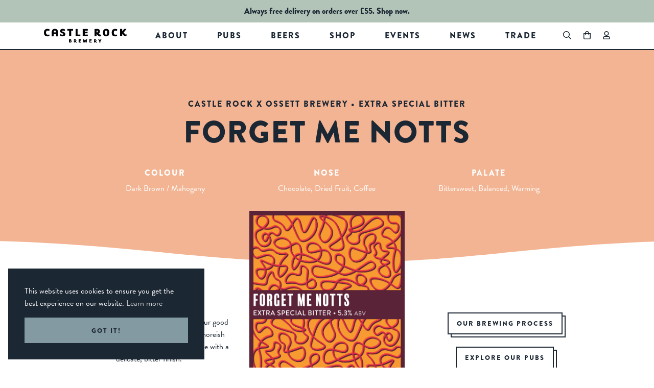

--- FILE ---
content_type: text/html; charset=UTF-8
request_url: https://www.castlerockbrewery.co.uk/beers/forget-me-notts/
body_size: 18305
content:
<!DOCTYPE html>
<html lang="en-US">
<head>
  <meta http-equiv="content-type" content="text/html; charset=UTF-8" />
  <meta http-equiv="X-UA-Compatible" content="IE=edge">
  <meta name="viewport" content="width=device-width, initial-scale=1.0, maximum-scale=1.0, user-scalable=no" />
  <meta name="HandheldFriendly" content="true" />
  <meta name="facebook-domain-verification" content="8awd5v5ujhiwb31yzocq0m3kycj3d0" />
  
  <link rel="pingback" href="https://www.castlerockbrewery.co.uk/wp/xmlrpc.php" />
  <meta name='robots' content='index, follow, max-image-preview:large, max-snippet:-1, max-video-preview:-1' />
	<style>img:is([sizes="auto" i], [sizes^="auto," i]) { contain-intrinsic-size: 3000px 1500px }</style>
	
	<!-- This site is optimized with the Yoast SEO plugin v26.5 - https://yoast.com/wordpress/plugins/seo/ -->
	<title>Forget Me Notts | Castle Rock Brewery</title>
	<meta name="description" content="A classic extra special bitter brewed with our good friends at Osset brewery. Balanced and moreish with notes of caramel, coffee and chocolate with a delicate, bitter finish." />
	<link rel="canonical" href="https://www.castlerockbrewery.co.uk/beers/forget-me-notts/" />
	<meta property="og:locale" content="en_US" />
	<meta property="og:type" content="article" />
	<meta property="og:title" content="Forget Me Notts | Castle Rock Brewery" />
	<meta property="og:description" content="A classic extra special bitter brewed with our good friends at Osset brewery. Balanced and moreish with notes of caramel, coffee and chocolate with a delicate, bitter finish." />
	<meta property="og:url" content="https://www.castlerockbrewery.co.uk/beers/forget-me-notts/" />
	<meta property="og:site_name" content="Castle Rock Brewery" />
	<meta property="article:modified_time" content="2025-02-19T14:23:30+00:00" />
	<meta name="twitter:card" content="summary_large_image" />
	<meta name="twitter:label1" content="Est. reading time" />
	<meta name="twitter:data1" content="1 minute" />
	<script type="application/ld+json" class="yoast-schema-graph">{"@context":"https://schema.org","@graph":[{"@type":"WebPage","@id":"https://www.castlerockbrewery.co.uk/beers/forget-me-notts/","url":"https://www.castlerockbrewery.co.uk/beers/forget-me-notts/","name":"Forget Me Notts | Castle Rock Brewery","isPartOf":{"@id":"https://www.castlerockbrewery.co.uk/#website"},"datePublished":"2023-10-04T13:59:07+00:00","dateModified":"2025-02-19T14:23:30+00:00","description":"A classic extra special bitter brewed with our good friends at Osset brewery. Balanced and moreish with notes of caramel, coffee and chocolate with a delicate, bitter finish.","breadcrumb":{"@id":"https://www.castlerockbrewery.co.uk/beers/forget-me-notts/#breadcrumb"},"inLanguage":"en-US","potentialAction":[{"@type":"ReadAction","target":["https://www.castlerockbrewery.co.uk/beers/forget-me-notts/"]}]},{"@type":"BreadcrumbList","@id":"https://www.castlerockbrewery.co.uk/beers/forget-me-notts/#breadcrumb","itemListElement":[{"@type":"ListItem","position":1,"name":"Home","item":"https://www.castlerockbrewery.co.uk/"},{"@type":"ListItem","position":2,"name":"Forget Me Notts"}]},{"@type":"WebSite","@id":"https://www.castlerockbrewery.co.uk/#website","url":"https://www.castlerockbrewery.co.uk/","name":"Castle Rock Brewery","description":"","publisher":{"@id":"https://www.castlerockbrewery.co.uk/#organization"},"potentialAction":[{"@type":"SearchAction","target":{"@type":"EntryPoint","urlTemplate":"https://www.castlerockbrewery.co.uk/?s={search_term_string}"},"query-input":{"@type":"PropertyValueSpecification","valueRequired":true,"valueName":"search_term_string"}}],"inLanguage":"en-US"},{"@type":"Organization","@id":"https://www.castlerockbrewery.co.uk/#organization","name":"Castle Rock Brewery","url":"https://www.castlerockbrewery.co.uk/","logo":{"@type":"ImageObject","inLanguage":"en-US","@id":"https://www.castlerockbrewery.co.uk/#/schema/logo/image/","url":"https://www.castlerockbrewery.co.uk/app/uploads/2021/04/logo-alt.svg","contentUrl":"https://www.castlerockbrewery.co.uk/app/uploads/2021/04/logo-alt.svg","width":1,"height":1,"caption":"Castle Rock Brewery"},"image":{"@id":"https://www.castlerockbrewery.co.uk/#/schema/logo/image/"}}]}</script>
	<!-- / Yoast SEO plugin. -->


<link rel='dns-prefetch' href='//www.castlerockbrewery.co.uk' />
<link rel='dns-prefetch' href='//static.addtoany.com' />
<script type="text/javascript">
/* <![CDATA[ */
window._wpemojiSettings = {"baseUrl":"https:\/\/s.w.org\/images\/core\/emoji\/16.0.1\/72x72\/","ext":".png","svgUrl":"https:\/\/s.w.org\/images\/core\/emoji\/16.0.1\/svg\/","svgExt":".svg","source":{"concatemoji":"https:\/\/www.castlerockbrewery.co.uk\/wp\/wp-includes\/js\/wp-emoji-release.min.js?ver=6.8.3"}};
/*! This file is auto-generated */
!function(s,n){var o,i,e;function c(e){try{var t={supportTests:e,timestamp:(new Date).valueOf()};sessionStorage.setItem(o,JSON.stringify(t))}catch(e){}}function p(e,t,n){e.clearRect(0,0,e.canvas.width,e.canvas.height),e.fillText(t,0,0);var t=new Uint32Array(e.getImageData(0,0,e.canvas.width,e.canvas.height).data),a=(e.clearRect(0,0,e.canvas.width,e.canvas.height),e.fillText(n,0,0),new Uint32Array(e.getImageData(0,0,e.canvas.width,e.canvas.height).data));return t.every(function(e,t){return e===a[t]})}function u(e,t){e.clearRect(0,0,e.canvas.width,e.canvas.height),e.fillText(t,0,0);for(var n=e.getImageData(16,16,1,1),a=0;a<n.data.length;a++)if(0!==n.data[a])return!1;return!0}function f(e,t,n,a){switch(t){case"flag":return n(e,"\ud83c\udff3\ufe0f\u200d\u26a7\ufe0f","\ud83c\udff3\ufe0f\u200b\u26a7\ufe0f")?!1:!n(e,"\ud83c\udde8\ud83c\uddf6","\ud83c\udde8\u200b\ud83c\uddf6")&&!n(e,"\ud83c\udff4\udb40\udc67\udb40\udc62\udb40\udc65\udb40\udc6e\udb40\udc67\udb40\udc7f","\ud83c\udff4\u200b\udb40\udc67\u200b\udb40\udc62\u200b\udb40\udc65\u200b\udb40\udc6e\u200b\udb40\udc67\u200b\udb40\udc7f");case"emoji":return!a(e,"\ud83e\udedf")}return!1}function g(e,t,n,a){var r="undefined"!=typeof WorkerGlobalScope&&self instanceof WorkerGlobalScope?new OffscreenCanvas(300,150):s.createElement("canvas"),o=r.getContext("2d",{willReadFrequently:!0}),i=(o.textBaseline="top",o.font="600 32px Arial",{});return e.forEach(function(e){i[e]=t(o,e,n,a)}),i}function t(e){var t=s.createElement("script");t.src=e,t.defer=!0,s.head.appendChild(t)}"undefined"!=typeof Promise&&(o="wpEmojiSettingsSupports",i=["flag","emoji"],n.supports={everything:!0,everythingExceptFlag:!0},e=new Promise(function(e){s.addEventListener("DOMContentLoaded",e,{once:!0})}),new Promise(function(t){var n=function(){try{var e=JSON.parse(sessionStorage.getItem(o));if("object"==typeof e&&"number"==typeof e.timestamp&&(new Date).valueOf()<e.timestamp+604800&&"object"==typeof e.supportTests)return e.supportTests}catch(e){}return null}();if(!n){if("undefined"!=typeof Worker&&"undefined"!=typeof OffscreenCanvas&&"undefined"!=typeof URL&&URL.createObjectURL&&"undefined"!=typeof Blob)try{var e="postMessage("+g.toString()+"("+[JSON.stringify(i),f.toString(),p.toString(),u.toString()].join(",")+"));",a=new Blob([e],{type:"text/javascript"}),r=new Worker(URL.createObjectURL(a),{name:"wpTestEmojiSupports"});return void(r.onmessage=function(e){c(n=e.data),r.terminate(),t(n)})}catch(e){}c(n=g(i,f,p,u))}t(n)}).then(function(e){for(var t in e)n.supports[t]=e[t],n.supports.everything=n.supports.everything&&n.supports[t],"flag"!==t&&(n.supports.everythingExceptFlag=n.supports.everythingExceptFlag&&n.supports[t]);n.supports.everythingExceptFlag=n.supports.everythingExceptFlag&&!n.supports.flag,n.DOMReady=!1,n.readyCallback=function(){n.DOMReady=!0}}).then(function(){return e}).then(function(){var e;n.supports.everything||(n.readyCallback(),(e=n.source||{}).concatemoji?t(e.concatemoji):e.wpemoji&&e.twemoji&&(t(e.twemoji),t(e.wpemoji)))}))}((window,document),window._wpemojiSettings);
/* ]]> */
</script>
<link rel='stylesheet' id='woo-conditional-shipping-blocks-style-css' href='https://www.castlerockbrewery.co.uk/app/plugins/conditional-shipping-for-woocommerce/frontend/css/woo-conditional-shipping.css?ver=3.6.0.free' type='text/css' media='all' />
<link rel='stylesheet' id='sbi_styles-css' href='https://www.castlerockbrewery.co.uk/app/plugins/instagram-feed/css/sbi-styles.min.css?ver=6.10.0' type='text/css' media='all' />
<style id='wp-emoji-styles-inline-css' type='text/css'>

	img.wp-smiley, img.emoji {
		display: inline !important;
		border: none !important;
		box-shadow: none !important;
		height: 1em !important;
		width: 1em !important;
		margin: 0 0.07em !important;
		vertical-align: -0.1em !important;
		background: none !important;
		padding: 0 !important;
	}
</style>
<link rel='stylesheet' id='wp-block-library-css' href='https://www.castlerockbrewery.co.uk/wp/wp-includes/css/dist/block-library/style.min.css?ver=6.8.3' type='text/css' media='all' />
<style id='classic-theme-styles-inline-css' type='text/css'>
/*! This file is auto-generated */
.wp-block-button__link{color:#fff;background-color:#32373c;border-radius:9999px;box-shadow:none;text-decoration:none;padding:calc(.667em + 2px) calc(1.333em + 2px);font-size:1.125em}.wp-block-file__button{background:#32373c;color:#fff;text-decoration:none}
</style>
<link rel='stylesheet' id='pwgc-wc-blocks-style-css' href='https://www.castlerockbrewery.co.uk/app/plugins/pw-gift-cards/assets/css/blocks.css?ver=3.47' type='text/css' media='all' />
<style id='global-styles-inline-css' type='text/css'>
:root{--wp--preset--aspect-ratio--square: 1;--wp--preset--aspect-ratio--4-3: 4/3;--wp--preset--aspect-ratio--3-4: 3/4;--wp--preset--aspect-ratio--3-2: 3/2;--wp--preset--aspect-ratio--2-3: 2/3;--wp--preset--aspect-ratio--16-9: 16/9;--wp--preset--aspect-ratio--9-16: 9/16;--wp--preset--color--black: #000000;--wp--preset--color--cyan-bluish-gray: #abb8c3;--wp--preset--color--white: #ffffff;--wp--preset--color--pale-pink: #f78da7;--wp--preset--color--vivid-red: #cf2e2e;--wp--preset--color--luminous-vivid-orange: #ff6900;--wp--preset--color--luminous-vivid-amber: #fcb900;--wp--preset--color--light-green-cyan: #7bdcb5;--wp--preset--color--vivid-green-cyan: #00d084;--wp--preset--color--pale-cyan-blue: #8ed1fc;--wp--preset--color--vivid-cyan-blue: #0693e3;--wp--preset--color--vivid-purple: #9b51e0;--wp--preset--gradient--vivid-cyan-blue-to-vivid-purple: linear-gradient(135deg,rgba(6,147,227,1) 0%,rgb(155,81,224) 100%);--wp--preset--gradient--light-green-cyan-to-vivid-green-cyan: linear-gradient(135deg,rgb(122,220,180) 0%,rgb(0,208,130) 100%);--wp--preset--gradient--luminous-vivid-amber-to-luminous-vivid-orange: linear-gradient(135deg,rgba(252,185,0,1) 0%,rgba(255,105,0,1) 100%);--wp--preset--gradient--luminous-vivid-orange-to-vivid-red: linear-gradient(135deg,rgba(255,105,0,1) 0%,rgb(207,46,46) 100%);--wp--preset--gradient--very-light-gray-to-cyan-bluish-gray: linear-gradient(135deg,rgb(238,238,238) 0%,rgb(169,184,195) 100%);--wp--preset--gradient--cool-to-warm-spectrum: linear-gradient(135deg,rgb(74,234,220) 0%,rgb(151,120,209) 20%,rgb(207,42,186) 40%,rgb(238,44,130) 60%,rgb(251,105,98) 80%,rgb(254,248,76) 100%);--wp--preset--gradient--blush-light-purple: linear-gradient(135deg,rgb(255,206,236) 0%,rgb(152,150,240) 100%);--wp--preset--gradient--blush-bordeaux: linear-gradient(135deg,rgb(254,205,165) 0%,rgb(254,45,45) 50%,rgb(107,0,62) 100%);--wp--preset--gradient--luminous-dusk: linear-gradient(135deg,rgb(255,203,112) 0%,rgb(199,81,192) 50%,rgb(65,88,208) 100%);--wp--preset--gradient--pale-ocean: linear-gradient(135deg,rgb(255,245,203) 0%,rgb(182,227,212) 50%,rgb(51,167,181) 100%);--wp--preset--gradient--electric-grass: linear-gradient(135deg,rgb(202,248,128) 0%,rgb(113,206,126) 100%);--wp--preset--gradient--midnight: linear-gradient(135deg,rgb(2,3,129) 0%,rgb(40,116,252) 100%);--wp--preset--font-size--small: 13px;--wp--preset--font-size--medium: 20px;--wp--preset--font-size--large: 36px;--wp--preset--font-size--x-large: 42px;--wp--preset--spacing--20: 0.44rem;--wp--preset--spacing--30: 0.67rem;--wp--preset--spacing--40: 1rem;--wp--preset--spacing--50: 1.5rem;--wp--preset--spacing--60: 2.25rem;--wp--preset--spacing--70: 3.38rem;--wp--preset--spacing--80: 5.06rem;--wp--preset--shadow--natural: 6px 6px 9px rgba(0, 0, 0, 0.2);--wp--preset--shadow--deep: 12px 12px 50px rgba(0, 0, 0, 0.4);--wp--preset--shadow--sharp: 6px 6px 0px rgba(0, 0, 0, 0.2);--wp--preset--shadow--outlined: 6px 6px 0px -3px rgba(255, 255, 255, 1), 6px 6px rgba(0, 0, 0, 1);--wp--preset--shadow--crisp: 6px 6px 0px rgba(0, 0, 0, 1);}:where(.is-layout-flex){gap: 0.5em;}:where(.is-layout-grid){gap: 0.5em;}body .is-layout-flex{display: flex;}.is-layout-flex{flex-wrap: wrap;align-items: center;}.is-layout-flex > :is(*, div){margin: 0;}body .is-layout-grid{display: grid;}.is-layout-grid > :is(*, div){margin: 0;}:where(.wp-block-columns.is-layout-flex){gap: 2em;}:where(.wp-block-columns.is-layout-grid){gap: 2em;}:where(.wp-block-post-template.is-layout-flex){gap: 1.25em;}:where(.wp-block-post-template.is-layout-grid){gap: 1.25em;}.has-black-color{color: var(--wp--preset--color--black) !important;}.has-cyan-bluish-gray-color{color: var(--wp--preset--color--cyan-bluish-gray) !important;}.has-white-color{color: var(--wp--preset--color--white) !important;}.has-pale-pink-color{color: var(--wp--preset--color--pale-pink) !important;}.has-vivid-red-color{color: var(--wp--preset--color--vivid-red) !important;}.has-luminous-vivid-orange-color{color: var(--wp--preset--color--luminous-vivid-orange) !important;}.has-luminous-vivid-amber-color{color: var(--wp--preset--color--luminous-vivid-amber) !important;}.has-light-green-cyan-color{color: var(--wp--preset--color--light-green-cyan) !important;}.has-vivid-green-cyan-color{color: var(--wp--preset--color--vivid-green-cyan) !important;}.has-pale-cyan-blue-color{color: var(--wp--preset--color--pale-cyan-blue) !important;}.has-vivid-cyan-blue-color{color: var(--wp--preset--color--vivid-cyan-blue) !important;}.has-vivid-purple-color{color: var(--wp--preset--color--vivid-purple) !important;}.has-black-background-color{background-color: var(--wp--preset--color--black) !important;}.has-cyan-bluish-gray-background-color{background-color: var(--wp--preset--color--cyan-bluish-gray) !important;}.has-white-background-color{background-color: var(--wp--preset--color--white) !important;}.has-pale-pink-background-color{background-color: var(--wp--preset--color--pale-pink) !important;}.has-vivid-red-background-color{background-color: var(--wp--preset--color--vivid-red) !important;}.has-luminous-vivid-orange-background-color{background-color: var(--wp--preset--color--luminous-vivid-orange) !important;}.has-luminous-vivid-amber-background-color{background-color: var(--wp--preset--color--luminous-vivid-amber) !important;}.has-light-green-cyan-background-color{background-color: var(--wp--preset--color--light-green-cyan) !important;}.has-vivid-green-cyan-background-color{background-color: var(--wp--preset--color--vivid-green-cyan) !important;}.has-pale-cyan-blue-background-color{background-color: var(--wp--preset--color--pale-cyan-blue) !important;}.has-vivid-cyan-blue-background-color{background-color: var(--wp--preset--color--vivid-cyan-blue) !important;}.has-vivid-purple-background-color{background-color: var(--wp--preset--color--vivid-purple) !important;}.has-black-border-color{border-color: var(--wp--preset--color--black) !important;}.has-cyan-bluish-gray-border-color{border-color: var(--wp--preset--color--cyan-bluish-gray) !important;}.has-white-border-color{border-color: var(--wp--preset--color--white) !important;}.has-pale-pink-border-color{border-color: var(--wp--preset--color--pale-pink) !important;}.has-vivid-red-border-color{border-color: var(--wp--preset--color--vivid-red) !important;}.has-luminous-vivid-orange-border-color{border-color: var(--wp--preset--color--luminous-vivid-orange) !important;}.has-luminous-vivid-amber-border-color{border-color: var(--wp--preset--color--luminous-vivid-amber) !important;}.has-light-green-cyan-border-color{border-color: var(--wp--preset--color--light-green-cyan) !important;}.has-vivid-green-cyan-border-color{border-color: var(--wp--preset--color--vivid-green-cyan) !important;}.has-pale-cyan-blue-border-color{border-color: var(--wp--preset--color--pale-cyan-blue) !important;}.has-vivid-cyan-blue-border-color{border-color: var(--wp--preset--color--vivid-cyan-blue) !important;}.has-vivid-purple-border-color{border-color: var(--wp--preset--color--vivid-purple) !important;}.has-vivid-cyan-blue-to-vivid-purple-gradient-background{background: var(--wp--preset--gradient--vivid-cyan-blue-to-vivid-purple) !important;}.has-light-green-cyan-to-vivid-green-cyan-gradient-background{background: var(--wp--preset--gradient--light-green-cyan-to-vivid-green-cyan) !important;}.has-luminous-vivid-amber-to-luminous-vivid-orange-gradient-background{background: var(--wp--preset--gradient--luminous-vivid-amber-to-luminous-vivid-orange) !important;}.has-luminous-vivid-orange-to-vivid-red-gradient-background{background: var(--wp--preset--gradient--luminous-vivid-orange-to-vivid-red) !important;}.has-very-light-gray-to-cyan-bluish-gray-gradient-background{background: var(--wp--preset--gradient--very-light-gray-to-cyan-bluish-gray) !important;}.has-cool-to-warm-spectrum-gradient-background{background: var(--wp--preset--gradient--cool-to-warm-spectrum) !important;}.has-blush-light-purple-gradient-background{background: var(--wp--preset--gradient--blush-light-purple) !important;}.has-blush-bordeaux-gradient-background{background: var(--wp--preset--gradient--blush-bordeaux) !important;}.has-luminous-dusk-gradient-background{background: var(--wp--preset--gradient--luminous-dusk) !important;}.has-pale-ocean-gradient-background{background: var(--wp--preset--gradient--pale-ocean) !important;}.has-electric-grass-gradient-background{background: var(--wp--preset--gradient--electric-grass) !important;}.has-midnight-gradient-background{background: var(--wp--preset--gradient--midnight) !important;}.has-small-font-size{font-size: var(--wp--preset--font-size--small) !important;}.has-medium-font-size{font-size: var(--wp--preset--font-size--medium) !important;}.has-large-font-size{font-size: var(--wp--preset--font-size--large) !important;}.has-x-large-font-size{font-size: var(--wp--preset--font-size--x-large) !important;}
:where(.wp-block-post-template.is-layout-flex){gap: 1.25em;}:where(.wp-block-post-template.is-layout-grid){gap: 1.25em;}
:where(.wp-block-columns.is-layout-flex){gap: 2em;}:where(.wp-block-columns.is-layout-grid){gap: 2em;}
:root :where(.wp-block-pullquote){font-size: 1.5em;line-height: 1.6;}
</style>
<style id='age-gate-custom-inline-css' type='text/css'>
:root{--ag-background-image-position: center center;--ag-background-image-opacity: 1;--ag-blur: 5px;}
</style>
<link rel='stylesheet' id='age-gate-css' href='https://www.castlerockbrewery.co.uk/app/plugins/age-gate/dist/main.css?ver=3.7.2' type='text/css' media='all' />
<style id='age-gate-options-inline-css' type='text/css'>
:root{--ag-background-image-position: center center;--ag-background-image-opacity: 1;--ag-blur: 5px;}
</style>
<link rel='stylesheet' id='simple-banner-style-css' href='https://www.castlerockbrewery.co.uk/app/plugins/simple-banner/simple-banner.css?ver=3.1.2' type='text/css' media='all' />
<link rel='stylesheet' id='woocommerce-layout-css' href='https://www.castlerockbrewery.co.uk/app/plugins/woocommerce/assets/css/woocommerce-layout.css?ver=10.3.5' type='text/css' media='all' />
<link rel='stylesheet' id='woocommerce-smallscreen-css' href='https://www.castlerockbrewery.co.uk/app/plugins/woocommerce/assets/css/woocommerce-smallscreen.css?ver=10.3.5' type='text/css' media='only screen and (max-width: 768px)' />
<link rel='stylesheet' id='woocommerce-general-css' href='https://www.castlerockbrewery.co.uk/app/plugins/woocommerce/assets/css/woocommerce.css?ver=10.3.5' type='text/css' media='all' />
<style id='woocommerce-inline-inline-css' type='text/css'>
.woocommerce form .form-row .required { visibility: visible; }
</style>
<link rel='stylesheet' id='woo_conditional_shipping_css-css' href='https://www.castlerockbrewery.co.uk/app/plugins/conditional-shipping-for-woocommerce/includes/frontend/../../frontend/css/woo-conditional-shipping.css?ver=3.6.0.free' type='text/css' media='all' />
<link rel='stylesheet' id='brands-styles-css' href='https://www.castlerockbrewery.co.uk/app/plugins/woocommerce/assets/css/brands.css?ver=10.3.5' type='text/css' media='all' />
<link rel='stylesheet' id='wcpa-frontend-css' href='https://www.castlerockbrewery.co.uk/app/plugins/woo-custom-product-addons/assets/css/style_1.css?ver=3.0.18' type='text/css' media='all' />
<link rel='stylesheet' id='addtoany-css' href='https://www.castlerockbrewery.co.uk/app/plugins/add-to-any/addtoany.min.css?ver=1.16' type='text/css' media='all' />
<script type="text/javascript" src="https://www.castlerockbrewery.co.uk/wp/wp-includes/js/dist/hooks.min.js?ver=4d63a3d491d11ffd8ac6" id="wp-hooks-js"></script>
<script type="text/javascript" id="addtoany-core-js-before">
/* <![CDATA[ */
window.a2a_config=window.a2a_config||{};a2a_config.callbacks=[];a2a_config.overlays=[];a2a_config.templates={};
/* ]]> */
</script>
<script type="text/javascript" defer src="https://static.addtoany.com/menu/page.js" id="addtoany-core-js"></script>
<script type="text/javascript" src="https://www.castlerockbrewery.co.uk/wp/wp-includes/js/jquery/jquery.min.js?ver=3.7.1" id="jquery-core-js"></script>
<script type="text/javascript" src="https://www.castlerockbrewery.co.uk/wp/wp-includes/js/jquery/jquery-migrate.min.js?ver=3.4.1" id="jquery-migrate-js"></script>
<script type="text/javascript" defer src="https://www.castlerockbrewery.co.uk/app/plugins/add-to-any/addtoany.min.js?ver=1.1" id="addtoany-jquery-js"></script>
<script type="text/javascript" id="simple-banner-script-js-before">
/* <![CDATA[ */
const simpleBannerScriptParams = {"pro_version_enabled":"","debug_mode":false,"id":10646,"version":"3.1.2","banner_params":[{"hide_simple_banner":"no","simple_banner_prepend_element":false,"simple_banner_position":"sticky","header_margin":"","header_padding":"","wp_body_open_enabled":"","wp_body_open":true,"simple_banner_z_index":false,"simple_banner_text":"<a href=\"https:\/\/www.castlerockbrewery.co.uk\/collection-and-delivery-details\/\">Always free delivery on orders over \u00a355.<\/a> <a href=\"https:\/\/www.castlerockbrewery.co.uk\/shop\/\">Shop now.<\/a>","disabled_on_current_page":false,"disabled_pages_array":[],"is_current_page_a_post":false,"disabled_on_posts":"","simple_banner_disabled_page_paths":false,"simple_banner_font_size":"16px","simple_banner_color":"#b2c4b7","simple_banner_text_color":"#1c2734","simple_banner_link_color":"#1c2734","simple_banner_close_color":"","simple_banner_custom_css":"","simple_banner_scrolling_custom_css":"","simple_banner_text_custom_css":"","simple_banner_button_css":"","site_custom_css":"","keep_site_custom_css":"","site_custom_js":"","keep_site_custom_js":"","close_button_enabled":"","close_button_expiration":"","close_button_cookie_set":false,"current_date":{"date":"2026-02-01 02:51:47.938553","timezone_type":3,"timezone":"UTC"},"start_date":{"date":"2026-02-01 02:51:47.938558","timezone_type":3,"timezone":"UTC"},"end_date":{"date":"2026-02-01 02:51:47.938574","timezone_type":3,"timezone":"UTC"},"simple_banner_start_after_date":false,"simple_banner_remove_after_date":false,"simple_banner_insert_inside_element":false}]}
/* ]]> */
</script>
<script type="text/javascript" src="https://www.castlerockbrewery.co.uk/app/plugins/simple-banner/simple-banner.js?ver=3.1.2" id="simple-banner-script-js"></script>
<script type="text/javascript" src="https://www.castlerockbrewery.co.uk/app/plugins/woocommerce/assets/js/jquery-blockui/jquery.blockUI.min.js?ver=2.7.0-wc.10.3.5" id="wc-jquery-blockui-js" defer="defer" data-wp-strategy="defer"></script>
<script type="text/javascript" id="wc-add-to-cart-js-extra">
/* <![CDATA[ */
var wc_add_to_cart_params = {"ajax_url":"\/wp\/wp-admin\/admin-ajax.php","wc_ajax_url":"\/?wc-ajax=%%endpoint%%","i18n_view_cart":"View basket","cart_url":"https:\/\/www.castlerockbrewery.co.uk\/basket\/","is_cart":"","cart_redirect_after_add":"no"};
/* ]]> */
</script>
<script type="text/javascript" src="https://www.castlerockbrewery.co.uk/app/plugins/woocommerce/assets/js/frontend/add-to-cart.min.js?ver=10.3.5" id="wc-add-to-cart-js" defer="defer" data-wp-strategy="defer"></script>
<script type="text/javascript" src="https://www.castlerockbrewery.co.uk/app/plugins/woocommerce/assets/js/js-cookie/js.cookie.min.js?ver=2.1.4-wc.10.3.5" id="wc-js-cookie-js" defer="defer" data-wp-strategy="defer"></script>
<script type="text/javascript" id="woocommerce-js-extra">
/* <![CDATA[ */
var woocommerce_params = {"ajax_url":"\/wp\/wp-admin\/admin-ajax.php","wc_ajax_url":"\/?wc-ajax=%%endpoint%%","i18n_password_show":"Show password","i18n_password_hide":"Hide password"};
/* ]]> */
</script>
<script type="text/javascript" src="https://www.castlerockbrewery.co.uk/app/plugins/woocommerce/assets/js/frontend/woocommerce.min.js?ver=10.3.5" id="woocommerce-js" defer="defer" data-wp-strategy="defer"></script>
<script type="text/javascript" id="woo-conditional-shipping-js-js-extra">
/* <![CDATA[ */
var conditional_shipping_settings = {"trigger_fields":[]};
/* ]]> */
</script>
<script type="text/javascript" src="https://www.castlerockbrewery.co.uk/app/plugins/conditional-shipping-for-woocommerce/includes/frontend/../../frontend/js/woo-conditional-shipping.js?ver=3.6.0.free" id="woo-conditional-shipping-js-js"></script>
<script type="text/javascript" id="wpm-js-extra">
/* <![CDATA[ */
var wpm = {"ajax_url":"https:\/\/www.castlerockbrewery.co.uk\/wp\/wp-admin\/admin-ajax.php","root":"https:\/\/www.castlerockbrewery.co.uk\/wp-json\/","nonce_wp_rest":"bb1b73fb04","nonce_ajax":"97a9380231"};
/* ]]> */
</script>
<script type="text/javascript" src="https://www.castlerockbrewery.co.uk/app/plugins/woocommerce-google-adwords-conversion-tracking-tag/js/public/free/wpm-public.p1.min.js?ver=1.52.0" id="wpm-js"></script>
<link rel="https://api.w.org/" href="https://www.castlerockbrewery.co.uk/wp-json/" /><link rel="alternate" title="JSON" type="application/json" href="https://www.castlerockbrewery.co.uk/wp-json/wp/v2/beer/10646" /><link rel="EditURI" type="application/rsd+xml" title="RSD" href="https://www.castlerockbrewery.co.uk/wp/xmlrpc.php?rsd" />
<meta name="generator" content="WordPress 6.8.3" />
<meta name="generator" content="WooCommerce 10.3.5" />
<link rel='shortlink' href='https://www.castlerockbrewery.co.uk/?p=10646' />
<link rel="alternate" title="oEmbed (JSON)" type="application/json+oembed" href="https://www.castlerockbrewery.co.uk/wp-json/oembed/1.0/embed?url=https%3A%2F%2Fwww.castlerockbrewery.co.uk%2Fbeers%2Fforget-me-notts%2F" />
<link rel="alternate" title="oEmbed (XML)" type="text/xml+oembed" href="https://www.castlerockbrewery.co.uk/wp-json/oembed/1.0/embed?url=https%3A%2F%2Fwww.castlerockbrewery.co.uk%2Fbeers%2Fforget-me-notts%2F&#038;format=xml" />
<style id="simple-banner-position" type="text/css">.simple-banner{position:sticky;}</style><style id="simple-banner-font-size" type="text/css">.simple-banner .simple-banner-text{font-size:16px;}</style><style id="simple-banner-background-color" type="text/css">.simple-banner{background:#b2c4b7;}</style><style id="simple-banner-text-color" type="text/css">.simple-banner .simple-banner-text{color:#1c2734;}</style><style id="simple-banner-link-color" type="text/css">.simple-banner .simple-banner-text a{color:#1c2734;}</style><style id="simple-banner-z-index" type="text/css">.simple-banner{z-index: 99999;}</style><style id="simple-banner-site-custom-css-dummy" type="text/css"></style><script id="simple-banner-site-custom-js-dummy" type="text/javascript"></script>	<noscript><style>.woocommerce-product-gallery{ opacity: 1 !important; }</style></noscript>
	
<!-- START Pixel Manager for WooCommerce -->

		<script>

			window.wpmDataLayer = window.wpmDataLayer || {};
			window.wpmDataLayer = Object.assign(window.wpmDataLayer, {"cart":{},"cart_item_keys":{},"version":{"number":"1.52.0","pro":false,"eligible_for_updates":false,"distro":"fms","beta":false,"show":true},"pixels":{"google":{"linker":{"settings":null},"user_id":false,"ads":{"conversion_ids":{},"dynamic_remarketing":{"status":true,"id_type":"post_id","send_events_with_parent_ids":true},"google_business_vertical":"retail","phone_conversion_number":"","phone_conversion_label":""},"tag_id":"AW-51426422","tag_id_suppressed":[],"tag_gateway":{"measurement_path":""},"tcf_support":false,"consent_mode":{"is_active":false,"wait_for_update":500,"ads_data_redaction":false,"url_passthrough":true}},"facebook":{"pixel_id":"723435335360689","dynamic_remarketing":{"id_type":"post_id"},"capi":false,"advanced_matching":false,"exclusion_patterns":[],"fbevents_js_url":"https://connect.facebook.net/en_US/fbevents.js"}},"shop":{"list_name":"","list_id":"","page_type":"","currency":"GBP","selectors":{"addToCart":[],"beginCheckout":[]},"order_duplication_prevention":true,"view_item_list_trigger":{"test_mode":false,"background_color":"green","opacity":0.5,"repeat":true,"timeout":1000,"threshold":0.8},"variations_output":true,"session_active":false},"page":{"id":10646,"title":"Forget Me Notts","type":"beer","categories":[],"parent":{"id":0,"title":"Forget Me Notts","type":"beer","categories":[]}},"general":{"user_logged_in":false,"scroll_tracking_thresholds":[],"page_id":10646,"exclude_domains":[],"server_2_server":{"active":false,"user_agent_exclude_patterns":[],"ip_exclude_list":[],"pageview_event_s2s":{"is_active":false,"pixels":["facebook"]}},"consent_management":{"explicit_consent":false},"lazy_load_pmw":false,"chunk_base_path":"https://www.castlerockbrewery.co.uk/app/plugins/woocommerce-google-adwords-conversion-tracking-tag/js/public/free/"}});

		</script>

		
<!-- END Pixel Manager for WooCommerce -->
<style>:root{  --wcpaSectionTitleSize:14px;   --wcpaLabelSize:14px;   --wcpaDescSize:13px;   --wcpaErrorSize:13px;   --wcpaLabelWeight:normal;   --wcpaDescWeight:normal;   --wcpaBorderWidth:1px;   --wcpaBorderRadius:6px;   --wcpaInputHeight:45px;   --wcpaCheckLabelSize:14px;   --wcpaCheckBorderWidth:1px;   --wcpaCheckWidth:20px;   --wcpaCheckHeight:20px;   --wcpaCheckBorderRadius:4px;   --wcpaCheckButtonRadius:5px;   --wcpaCheckButtonBorder:2px; }:root{  --wcpaButtonColor:#3340d3;   --wcpaLabelColor:#424242;   --wcpaDescColor:#797979;   --wcpaBorderColor:#c6d0e9;   --wcpaBorderColorFocus:#3561f3;   --wcpaInputBgColor:#FFFFFF;   --wcpaInputColor:#5d5d5d;   --wcpaCheckLabelColor:#4a4a4a;   --wcpaCheckBgColor:#3340d3;   --wcpaCheckBorderColor:#B9CBE3;   --wcpaCheckTickColor:#ffffff;   --wcpaRadioBgColor:#3340d3;   --wcpaRadioBorderColor:#B9CBE3;   --wcpaRadioTickColor:#ffffff;   --wcpaButtonTextColor:#ffffff;   --wcpaErrorColor:#F55050; }:root{}</style>  
  <link rel="stylesheet" href="/app/themes/frogspark/scss/dist/bundle.min.css?v=1769914307" type="text/css" media="all" />
  <script src="/app/themes/frogspark/js/dist/bundle.min.js?v=1769914307"></script>

  <!-- Favicon generated by: https://www.favicon-generator.org -->
  <link rel="apple-touch-icon" sizes="57x57" href="/app/themes/frogspark/fav.ico/apple-icon-57x57.png">
  <link rel="apple-touch-icon" sizes="60x60" href="/app/themes/frogspark/fav.ico/apple-icon-60x60.png">
  <link rel="apple-touch-icon" sizes="72x72" href="/app/themes/frogspark/fav.ico/apple-icon-72x72.png">
  <link rel="apple-touch-icon" sizes="76x76" href="/app/themes/frogspark/fav.ico/apple-icon-76x76.png">
  <link rel="apple-touch-icon" sizes="114x114" href="/app/themes/frogspark/fav.ico/apple-icon-114x114.png">
  <link rel="apple-touch-icon" sizes="120x120" href="/app/themes/frogspark/fav.ico/apple-icon-120x120.png">
  <link rel="apple-touch-icon" sizes="144x144" href="/app/themes/frogspark/fav.ico/apple-icon-144x144.png">
  <link rel="apple-touch-icon" sizes="152x152" href="/app/themes/frogspark/fav.ico/apple-icon-152x152.png">
  <link rel="apple-touch-icon" sizes="180x180" href="/app/themes/frogspark/fav.ico/apple-icon-180x180.png">
  <link rel="icon" type="image/png" sizes="192x192"  href="/app/themes/frogspark/fav.ico/android-icon-192x192.png">
  <link rel="icon" type="image/png" sizes="32x32" href="/app/themes/frogspark/fav.ico/favicon-32x32.png">
  <link rel="icon" type="image/png" sizes="96x96" href="/app/themes/frogspark/fav.ico/favicon-96x96.png">
  <link rel="icon" type="image/png" sizes="16x16" href="/app/themes/frogspark/fav.ico/favicon-16x16.png">
  <link rel="manifest" href="/app/themes/frogspark/fav.ico/manifest.json">
  <meta name="msapplication-TileImage" content="/app/themes/frogspark/fav.ico/ms-icon-144x144.png">

  <!-- Google Analytics generated by: https://analytics.google.com/analytics/web/ -->
  <script async src="https://www.googletagmanager.com/gtag/js?id=UA-51426422-1"></script>
  <script>
    window.dataLayer = window.dataLayer || [];
    function gtag(){dataLayer.push(arguments);}
    gtag('js', new Date());
    gtag('config', 'UA-51426422-1');
  </script>

  <!-- Cookie popup generated by: https://cookieconsent.insites.com/download/ -->
  <link rel="stylesheet" type="text/css" href="//cdnjs.cloudflare.com/ajax/libs/cookieconsent2/3.1.0/cookieconsent.min.css" />
  <script src="//cdnjs.cloudflare.com/ajax/libs/cookieconsent2/3.1.0/cookieconsent.min.js"></script>
  <script>
    window.addEventListener("load", function(){
    window.cookieconsent.initialise({
      "palette": {
        "popup": {"background": "#1C2734"},
        "button": {"background": "#849AA2", "text": "#1C2734"}
      },
      "position": "bottom-left",
      "content": {"href": "/cookie-policy/"}
    })});
  </script>

  <script type="text/javascript">
      (function(c,l,a,r,i,t,y){
          c[a]=c[a]||function(){(c[a].q=c[a].q||[]).push(arguments)};
          t=l.createElement(r);t.async=1;t.src=https://www.clarity.ms/tag/+i;
          y=l.getElementsByTagName(r)[0];y.parentNode.insertBefore(t,y);
      })(window, document, "clarity", "script", "d8hfwwmgl5");
  </script>

  <!-- Brandon Grotesque -->
  <link rel="stylesheet" href="https://use.typekit.net/kkf6zbp.css">
  <style>
    
    #sb_instagram #sbi_images .slick-slide>div .sbi_item .sbi_photo_wrap .sbi_photo {
      height: 100% !important;      
      padding-bottom: 0 !important;
    }
    
    #sb_instagram.sbi_col_4 #sbi_images {
      grid-template-columns: unset !important;
    }
    
    #wc-stripe-cc-form {
      margin-top: 0 !important;
    }
    #wc-stripe-cc-form .form-row {
      margin: 0 0 8px 0 !important;
      padding: 0 !important;
    }
    
    .age-gate-form button {
      background-color: #fff;
      border: 2px solid #1c2734;
      border-radius: 0;
      color: #1c2734;
      display: inline-block;
      font-size: .8rem;
      font-weight: 700;
      letter-spacing: 2px;
      padding: 10px 16px;
      position: relative;
      text-align: center;
      text-transform: uppercase;
      transition: all .25s ease;
      z-index: 1;
    }
    
    .front-slider.shop {
      height: 512px;
    }
  </style>

  <style>
    #wc-stripe-cc-form {
      margin-top: 0 !important;
    }
    #wc-stripe-cc-form .form-row {
      margin: 0 0 8px 0 !important;
      padding: 0 !important;
    }
    
    .age-gate-form button {
      background-color: #fff;
      border: 2px solid #1c2734;
      border-radius: 0;
      color: #1c2734;
      display: inline-block;
      font-size: .8rem;
      font-weight: 700;
      letter-spacing: 2px;
      padding: 10px 16px;
      position: relative;
      text-align: center;
      text-transform: uppercase;
      transition: all .25s ease;
      z-index: 1;
    }
    .shop-slide {
      height: calc(80vh - 54px) !important;
    }
  </style>
</head>
<body class="wp-singular beer-template-default single single-beer postid-10646 wp-theme-frogspark theme-frogspark woocommerce-no-js">
  
  
<header class="bg-quinary py-2 py-lg-3" id="header">
  <div class="container">
    <div class="position-relative row">
      <div class="d-block d-lg-none ps-4 pe-0 px-sm-4 search"><form class="search-form input-group" role="search" method="get" action="https://www.castlerockbrewery.co.uk/">
  <input type="text" class="form-control" placeholder="Search..." name="s">
  <span class="d-flex flex-row input-group-btn">
    <button type="submit">Go!</button>
    <a class="btn-close d-inline-block"></a>
  </span>
</form></div>
      <div class="align-items-center col-2 d-flex d-lg-none">
        <a class="btn-icon-primary btn-search text-primary"><i class="far fa-search"></i></a>
        <a class="basket btn-icon-primary ms-4 text-primary" href="https://www.castlerockbrewery.co.uk/basket/"><i class="far fa-shopping-bag"></i></a></a>
        <a class="btn-icon-primary ms-4 text-primary" href="https://www.castlerockbrewery.co.uk/account/"><i class="far fa-user"></i></a>
      </div>
      <div class="align-items-center col-8 col-lg-3 col-xl-2 d-flex flex-row justify-content-center justify-content-lg-start">
        <a class="logo" href="/"><img alt="Castle Rock Brewery" src="https://www.castlerockbrewery.co.uk/app/uploads/2021/04/logo.svg"></a>
      </div>
      <div class="align-items-center col-2 col-lg-9 col-xl-10 d-flex flex-row justify-content-end">
        <div class="d-none d-lg-block search"><form class="search-form input-group" role="search" method="get" action="https://www.castlerockbrewery.co.uk/">
  <input type="text" class="form-control" placeholder="What are you looking for?" name="s">
  <span class="d-flex flex-row input-group-btn">
    <button type="submit">Go!</button>
    <a class="btn-close d-inline-block" style="cursor: pointer;"></a>
  </span>
</form></div>
        <nav class="d-none d-lg-flex flex-fill flex-row" id="navigation">
                    <ul class="d-flex flex-fill flex-row justify-content-center nav">
                          <li class="d-flex flex-fill justify-content-center nav-item">
                <a class="btn-underline-primary fw-bold letter-spacing text-uppercase" href="https://www.castlerockbrewery.co.uk/about/">About</a>
              </li>
                          <li class="d-flex flex-fill justify-content-center nav-item">
                <a class="btn-underline-primary fw-bold letter-spacing text-uppercase" href="https://www.castlerockbrewery.co.uk/pubs/">Pubs</a>
              </li>
                          <li class="d-flex flex-fill justify-content-center nav-item">
                <a class="btn-underline-primary fw-bold letter-spacing text-uppercase" href="https://www.castlerockbrewery.co.uk/beers/">Beers</a>
              </li>
                          <li class="d-flex flex-fill justify-content-center nav-item">
                <a class="btn-underline-primary fw-bold letter-spacing text-uppercase" href="https://www.castlerockbrewery.co.uk/shop/">Shop</a>
              </li>
                          <li class="d-flex flex-fill justify-content-center nav-item">
                <a class="btn-underline-primary fw-bold letter-spacing text-uppercase" href="https://www.castlerockbrewery.co.uk/events/">Events</a>
              </li>
                          <li class="d-flex flex-fill justify-content-center nav-item">
                <a class="btn-underline-primary fw-bold letter-spacing text-uppercase" href="https://www.castlerockbrewery.co.uk/news/">News</a>
              </li>
                          <li class="d-flex flex-fill justify-content-center nav-item">
                <a class="btn-underline-primary fw-bold letter-spacing text-uppercase" href="https://www.castlerockbrewery.co.uk/trade/">Trade</a>
              </li>
                      </ul>
        </nav>
        <ul class="d-none d-lg-flex flex-row list-unstyled mb-0">
          <li class="ms-lg-4 ms-xl-6"><a class="btn-icon-primary btn-search text-primary" style="cursor: pointer;"><i class="far fa-search"></i></a></li>
          <li class="ms-lg-4 ms-xl-6"><a class="basket btn-icon-primary text-primary" href="https://www.castlerockbrewery.co.uk/basket/"><i class="far fa-shopping-bag"></i></a></li>
          <li class="ms-lg-4 ms-xl-6"><a class="btn-icon-primary text-primary" href="https://www.castlerockbrewery.co.uk/account/"><i class="far fa-user"></i></a></li>
        </ul>
        <nav class="d-block d-lg-none" id="navigation-mobile">
                    <ul class="d-flex nav">
                          <li class="my-4 nav-item">
                <a class="btn-underline-primary fw-bold letter-spacing text-uppercase" href="https://www.castlerockbrewery.co.uk/about/">About</a>
              </li>
                          <li class="my-4 nav-item">
                <a class="btn-underline-primary fw-bold letter-spacing text-uppercase" href="https://www.castlerockbrewery.co.uk/pubs/">Pubs</a>
              </li>
                          <li class="my-4 nav-item">
                <a class="btn-underline-primary fw-bold letter-spacing text-uppercase" href="https://www.castlerockbrewery.co.uk/beers/">Beers</a>
              </li>
                          <li class="my-4 nav-item">
                <a class="btn-underline-primary fw-bold letter-spacing text-uppercase" href="https://www.castlerockbrewery.co.uk/shop/">Shop</a>
              </li>
                          <li class="my-4 nav-item">
                <a class="btn-underline-primary fw-bold letter-spacing text-uppercase" href="https://www.castlerockbrewery.co.uk/events/">Events</a>
              </li>
                          <li class="my-4 nav-item">
                <a class="btn-underline-primary fw-bold letter-spacing text-uppercase" href="https://www.castlerockbrewery.co.uk/news/">News</a>
              </li>
                          <li class="my-4 nav-item">
                <a class="btn-underline-primary fw-bold letter-spacing text-uppercase" href="https://www.castlerockbrewery.co.uk/trade/">Trade</a>
              </li>
                          <li class="my-4 nav-item">
                <a class="btn-underline-primary fw-bold letter-spacing text-uppercase" href="https://www.castlerockbrewery.co.uk/community/">Community</a>
              </li>
                          <li class="my-4 nav-item">
                <a class="btn-underline-primary fw-bold letter-spacing text-uppercase" href="https://www.castlerockbrewery.co.uk/careers/">Careers</a>
              </li>
                          <li class="my-4 nav-item">
                <a class="btn-underline-primary fw-bold letter-spacing text-uppercase" href="https://www.castlerockbrewery.co.uk/contact/">Contact</a>
              </li>
                      </ul>
        </nav>
        <div class="d-block d-lg-none">
          <button class="align-items-center d-flex flex-row p-0" id="burger" name="menu" type="button">
            <span class="burger"></span>
          </button>
        </div>
      </div>
    </div>
  </div>
</header>
  
  <section class="bg-senary pt-16 pt-lg-24">
    <div class="container">
      <div class="justify-content-center mb-8 row">
        <div class="col-12 col-sm-10" data-aos="fade-up" data-aos-delay="50">
          <p class="h2 mb-2 text-center text-primary">Castle Rock x Ossett Brewery • Extra Special Bitter </p>
          <h1 class="mb-0 text-center text-primary">Forget Me Notts</h1>
        </div>
      </div>
      <div class="d-none d-lg-flex justify-content-center row">
        <div class="col-12 col-sm-10">
          <div class="row">
                          <div class="col-12 col-lg-4 mb-8 text-center text-quinary" data-aos="fade-up" data-aos-delay="50">
                <p class="h2 mb-2">Colour</p>
                <p class="mb-0">Dark Brown / Mahogany </p>
              </div>
                          <div class="col-12 col-lg-4 mb-8 text-center text-quinary" data-aos="fade-up" data-aos-delay="50">
                <p class="h2 mb-2">Nose</p>
                <p class="mb-0">Chocolate, Dried Fruit, Coffee</p>
              </div>
                          <div class="col-12 col-lg-4 mb-8 text-center text-quinary" data-aos="fade-up" data-aos-delay="50">
                <p class="h2 mb-2">Palate</p>
                <p class="mb-0">Bittersweet, Balanced, Warming</p>
              </div>
                      </div>
        </div>
      </div>
    </div>
  </section>

  <section class="beer-wave-senary bg-quinary position-relative" style="overflow: hidden;">
    <div class="container position-relative" style="z-index: 2;">
      <div class="justify-content-center mb-8 row">
        <div class="col-12 col-sm-10 col-lg-11">
          <div class="row">
            <div class="col-12 col-lg-4 mb-lg-8 order-lg-2" data-aos="fade-up" data-aos-delay="50">
              <div class="bg-portrait mb-8 mb-lg-0" style="background-image: url(https://www.castlerockbrewery.co.uk/app/uploads/2023/10/Forget-me-notts-Pump-Clip-2023-Screen.jpg); background-size: contain;"></div>
              <div class="d-flex d-lg-none row">
                                  <div class="col-12 mb-8 text-center text-primary" data-aos="fade-up" data-aos-delay="50">
                    <p class="h2 mb-2">Colour</p>
                    <p class="mb-0">Dark Brown / Mahogany </p>
                  </div>
                                  <div class="col-12 mb-8 text-center text-primary" data-aos="fade-up" data-aos-delay="50">
                    <p class="h2 mb-2">Nose</p>
                    <p class="mb-0">Chocolate, Dried Fruit, Coffee</p>
                  </div>
                                  <div class="col-12 mb-8 text-center text-primary" data-aos="fade-up" data-aos-delay="50">
                    <p class="h2 mb-2">Palate</p>
                    <p class="mb-0">Bittersweet, Balanced, Warming</p>
                  </div>
                              </div>
            </div>
            <div class="align-items-center col-12 col-lg-4 d-flex flex-row mb-8 order-lg-1 pt-lg-28" data-aos="fade-up" data-aos-delay="50">
              <div class="text-center wysiwyg"><p>A classic extra special bitter brewed with our good friends at Osset brewery. Balanced and moreish with notes of caramel, coffee and chocolate with a delicate, bitter finish.</p>
</div>
            </div>
            <div class="align-items-center col-12 col-lg-4 d-flex flex-row justify-content-center mb-2 order-lg-3 pt-lg-28" data-aos="fade-up" data-aos-delay="50">
              <ul class="align-items-center d-flex flex-column justify-content-center list-unstyled mb-0">
                                  <li class="mb-6"><a class="btn-primary" href="https://www.castlerockbrewery.co.uk/brewery" ><span>Our brewing process</span></a></li>
                                  <li class="mb-6"><a class="btn-primary" href="https://www.castlerockbrewery.co.uk/pubs/" ><span>Explore our pubs</span></a></li>
                              </ul>
            </div>
          </div>
        </div>
      </div>
          </div>
    <div class="bottom-quinary wave-wrapper"><div class="wave"></div></div>
  </section>

    
  <section class="bg-quinary position-relative pt-8 pt-lg-16" style="overflow: hidden;">
    <div class="container">
      <div class="justify-content-center mb-8 row">
        <div class="col-12 col-sm-10" data-aos="fade-up" data-aos-delay="50">
          <p class="h2 mb-2 text-center text-primary">If you liked this</p>
          <h1 class="mb-0 text-center text-tertiary">You might like this</h1>
        </div>
      </div>
      <div class="d-none d-lg-flex justify-content-center mb-lg-8 row">
                  <div class="col-lg-3" data-aos="fade-up" data-aos-delay="50">
            <a class="beer d-flex flex-column h-100" href="https://www.castlerockbrewery.co.uk/beers/go-with-the-flow/">
              <div class="bg-senary mb-4 px-4 py-lg-16 py-xl-24"><div class="bg-landscape" style="background-image: url(https://www.castlerockbrewery.co.uk/app/uploads/2026/01/GWTF-FINAL-061025-PRINT-01.jpg); background-size: contain;"></div></div>
              <p class="h2 mb-2 text-primary">Go With The Flow</p>
              <p class="fw-bold mb-0 text-primary">Dry Hop Pale</p>
              <ul class="border-bottom border-primary d-flex flex-column flex-fill list-unstyled mb-4 pb-4 text-primary" style="border-left: 0 !important; border-right: 0 !important; border-top: 0 !important; border-width: 2px !important;">
                                  <li class="mt-2">4.1% ABV - available in cask</li>
                              </ul>
              <p class="mb-2 w-100"><span class="btn-primary w-100"><span class="w-100">View profile</span></span></p>
            </a>
          </div>
                  <div class="col-lg-3" data-aos="fade-up" data-aos-delay="50">
            <a class="beer d-flex flex-column h-100" href="https://www.castlerockbrewery.co.uk/beers/session-coffee-baltic-porter/">
              <div class="bg-senary mb-4 px-4 py-lg-16 py-xl-24"><div class="bg-landscape" style="background-image: url(https://www.castlerockbrewery.co.uk/app/uploads/2026/01/Baltic-Session-Porter.png); background-size: contain;"></div></div>
              <p class="h2 mb-2 text-primary">Session Coffee Baltic Porter</p>
              <p class="fw-bold mb-0 text-primary">Titanic x Castle Rock Brewery</p>
              <ul class="border-bottom border-primary d-flex flex-column flex-fill list-unstyled mb-4 pb-4 text-primary" style="border-left: 0 !important; border-right: 0 !important; border-top: 0 !important; border-width: 2px !important;">
                                  <li class="mt-2">4.8% ABV - available in cask</li>
                              </ul>
              <p class="mb-2 w-100"><span class="btn-primary w-100"><span class="w-100">View profile</span></span></p>
            </a>
          </div>
                  <div class="col-lg-3" data-aos="fade-up" data-aos-delay="50">
            <a class="beer d-flex flex-column h-100" href="https://www.castlerockbrewery.co.uk/beers/a-kind-of-magic-2/">
              <div class="bg-tertiary mb-4 px-4 py-lg-16 py-xl-24"><div class="bg-landscape" style="background-image: url(https://www.castlerockbrewery.co.uk/app/uploads/2025/12/A-Kind-of-Magic-1-scaled.png); background-size: contain;"></div></div>
              <p class="h2 mb-2 text-primary">A Kind of Magic</p>
              <p class="fw-bold mb-0 text-primary">New Zealand Pale Ale</p>
              <ul class="border-bottom border-primary d-flex flex-column flex-fill list-unstyled mb-4 pb-4 text-primary" style="border-left: 0 !important; border-right: 0 !important; border-top: 0 !important; border-width: 2px !important;">
                                  <li class="mt-2">4.2% - available in cask</li>
                              </ul>
              <p class="mb-2 w-100"><span class="btn-primary w-100"><span class="w-100">View profile</span></span></p>
            </a>
          </div>
                  <div class="col-lg-3" data-aos="fade-up" data-aos-delay="50">
            <a class="beer d-flex flex-column h-100" href="https://www.castlerockbrewery.co.uk/beers/golden-ratio/">
              <div class="bg-senary mb-4 px-4 py-lg-16 py-xl-24"><div class="bg-landscape" style="background-image: url(https://www.castlerockbrewery.co.uk/app/uploads/2025/12/GOLDEN-RATIO-FINAL-130825-RGB.jpg); background-size: contain;"></div></div>
              <p class="h2 mb-2 text-primary">Golden Ratio</p>
              <p class="fw-bold mb-0 text-primary">SIPA • Vegan • Gluten Free</p>
              <ul class="border-bottom border-primary d-flex flex-column flex-fill list-unstyled mb-4 pb-4 text-primary" style="border-left: 0 !important; border-right: 0 !important; border-top: 0 !important; border-width: 2px !important;">
                                  <li class="mt-2">4.3% - Now available on cask</li>
                              </ul>
              <p class="mb-2 w-100"><span class="btn-primary w-100"><span class="w-100">View profile</span></span></p>
            </a>
          </div>
              </div>
      <div class="d-flex d-lg-none justify-content-center mb-8 row">
        <div class="col-12 col-sm-10" data-aos="fade-up" data-aos-delay="50">
          <div class="carousel-beers pb-12 pb-lg-0 px-0 slick-overflow">
                          <div class="px-4">
                <a class="d-flex flex-column h-100 text-center" href="https://www.castlerockbrewery.co.uk/beers/go-with-the-flow/">
                  <div class="bg-senary mb-4 px-4 py-8 py-sm-12"><div class="bg-landscape" style="background-image: url(https://www.castlerockbrewery.co.uk/app/uploads/2026/01/GWTF-FINAL-061025-PRINT-01.jpg); background-size: contain;"></div></div>
                  <p class="h2 mb-2 text-primary">Go With The Flow</p>
                  <p class="fw-bold mb-0 text-primary">Dry Hop Pale</p>
                  <ul class="border-bottom border-primary list-unstyled mb-4 pb-4 text-primary" style="border-left: 0 !important; border-right: 0 !important; border-top: 0 !important; border-width: 2px !important;">
                                          <li class="mt-2">4.1% ABV - available in cask</li>
                                      </ul>
                  <p class="mb-2 w-100"><span class="btn-primary w-100"><span class="w-100">View profile</span></span></p>
                </a>
              </div>
                          <div class="px-4">
                <a class="d-flex flex-column h-100 text-center" href="https://www.castlerockbrewery.co.uk/beers/session-coffee-baltic-porter/">
                  <div class="bg-senary mb-4 px-4 py-8 py-sm-12"><div class="bg-landscape" style="background-image: url(https://www.castlerockbrewery.co.uk/app/uploads/2026/01/Baltic-Session-Porter.png); background-size: contain;"></div></div>
                  <p class="h2 mb-2 text-primary">Session Coffee Baltic Porter</p>
                  <p class="fw-bold mb-0 text-primary">Titanic x Castle Rock Brewery</p>
                  <ul class="border-bottom border-primary list-unstyled mb-4 pb-4 text-primary" style="border-left: 0 !important; border-right: 0 !important; border-top: 0 !important; border-width: 2px !important;">
                                          <li class="mt-2">4.8% ABV - available in cask</li>
                                      </ul>
                  <p class="mb-2 w-100"><span class="btn-primary w-100"><span class="w-100">View profile</span></span></p>
                </a>
              </div>
                          <div class="px-4">
                <a class="d-flex flex-column h-100 text-center" href="https://www.castlerockbrewery.co.uk/beers/a-kind-of-magic-2/">
                  <div class="bg-tertiary mb-4 px-4 py-8 py-sm-12"><div class="bg-landscape" style="background-image: url(https://www.castlerockbrewery.co.uk/app/uploads/2025/12/A-Kind-of-Magic-1-scaled.png); background-size: contain;"></div></div>
                  <p class="h2 mb-2 text-primary">A Kind of Magic</p>
                  <p class="fw-bold mb-0 text-primary">New Zealand Pale Ale</p>
                  <ul class="border-bottom border-primary list-unstyled mb-4 pb-4 text-primary" style="border-left: 0 !important; border-right: 0 !important; border-top: 0 !important; border-width: 2px !important;">
                                          <li class="mt-2">4.2% - available in cask</li>
                                      </ul>
                  <p class="mb-2 w-100"><span class="btn-primary w-100"><span class="w-100">View profile</span></span></p>
                </a>
              </div>
                          <div class="px-4">
                <a class="d-flex flex-column h-100 text-center" href="https://www.castlerockbrewery.co.uk/beers/golden-ratio/">
                  <div class="bg-senary mb-4 px-4 py-8 py-sm-12"><div class="bg-landscape" style="background-image: url(https://www.castlerockbrewery.co.uk/app/uploads/2025/12/GOLDEN-RATIO-FINAL-130825-RGB.jpg); background-size: contain;"></div></div>
                  <p class="h2 mb-2 text-primary">Golden Ratio</p>
                  <p class="fw-bold mb-0 text-primary">SIPA • Vegan • Gluten Free</p>
                  <ul class="border-bottom border-primary list-unstyled mb-4 pb-4 text-primary" style="border-left: 0 !important; border-right: 0 !important; border-top: 0 !important; border-width: 2px !important;">
                                          <li class="mt-2">4.3% - Now available on cask</li>
                                      </ul>
                  <p class="mb-2 w-100"><span class="btn-primary w-100"><span class="w-100">View profile</span></span></p>
                </a>
              </div>
                      </div>
        </div>
      </div>
      <div class="mb-8 row">
        <div class="col-12" data-aos="fade-up" data-aos-delay="50">
          <p class="mb-0 text-center"><a class="btn-primary" href="/beers/"><span>View all our beer profiles</span></a></p>
        </div>
      </div>
    </div>
  </section>

<footer class="bg-quinary pb-8 pb-lg-16 pt-8 pt-lg-16" data-aos="fade" data-aos-delay="50" id="footer" style="background-image: url(/app/uploads/2021/04/footer.png); overflow: hidden;">
  <div class="container">
    <div class="justify-content-center row">
      <div class="col-12 col-sm-10 col-lg-4 mb-8 order-lg-2 text-center">
        <a class="d-inline-block logo-alt mb-8" href="/"><img alt="Castle Rock Brewery" class="d-block mx-auto" src="https://www.castlerockbrewery.co.uk/app/uploads/2021/04/logo-alt.svg"></a>
                  <ul class="d-flex flex-row justify-content-center list-unstyled mb-0">
                          <li class="mx-4"><a class="btn-icon-primary lg text-primary" href="https://www.facebook.com/CastleRockBrewery/" target="_blank"><i class="fab fa-facebook-f"></i></a></li>
                          <li class="mx-4"><a class="btn-icon-primary lg text-primary" href="https://twitter.com/CRBrewery" target="_blank"><i class="fab fa-twitter"></i></a></li>
                          <li class="mx-4"><a class="btn-icon-primary lg text-primary" href="https://www.instagram.com/crbrewery/" target="_blank"><i class="fab fa-instagram"></i></a></li>
                      </ul>
              </div>
      <div class="col-12 col-sm-10 col-lg-4 mb-8 order-lg-1">
                <div class="first footer-menu pt-lg-12 mt-lg-18 row">
                      <div class="col-12 col-lg-4 mb-4 text-center text-lg-start">
              <a class="btn-underline-primary fw-bold letter-spacing text-uppercase" href="https://www.castlerockbrewery.co.uk/about/">About</a>
            </div>
                                  <div class="col-12 col-lg-4 mb-4 text-center text-lg-start">
              <a class="btn-underline-primary fw-bold letter-spacing text-uppercase" href="https://www.castlerockbrewery.co.uk/pubs/">Pubs</a>
            </div>
                                  <div class="col-12 col-lg-4 mb-4 text-center text-lg-start">
              <a class="btn-underline-primary fw-bold letter-spacing text-uppercase" href="https://www.castlerockbrewery.co.uk/beers/">Beers</a>
            </div>
                                  <div class="col-12 col-lg-4 mb-4 text-center text-lg-start">
              <a class="btn-underline-primary fw-bold letter-spacing text-uppercase" href="https://www.castlerockbrewery.co.uk/shop/">Shop</a>
            </div>
                                  <div class="col-12 col-lg-4 mb-4 text-center text-lg-start">
              <a class="btn-underline-primary fw-bold letter-spacing text-uppercase" href="https://www.castlerockbrewery.co.uk/events/">Events</a>
            </div>
                                  <div class="col-12 col-lg-4 mb-4 text-center text-lg-start">
              <a class="btn-underline-primary fw-bold letter-spacing text-uppercase" href="https://www.castlerockbrewery.co.uk/news/">News</a>
            </div>
                                  <div class="col-12 col-lg-4 mb-4 text-center text-lg-start">
              <a class="btn-underline-primary fw-bold letter-spacing text-uppercase" href="https://www.castlerockbrewery.co.uk/community/">Community</a>
            </div>
                                  <div class="col-12 col-lg-4 mb-4 text-center text-lg-start">
              <a class="btn-underline-primary fw-bold letter-spacing text-uppercase" href="https://www.castlerockbrewery.co.uk/careers/">Careers</a>
            </div>
                                  <div class="col-12 col-lg-4  text-center text-lg-start">
              <a class="btn-underline-primary fw-bold letter-spacing text-uppercase" href="https://www.castlerockbrewery.co.uk/contact/">Contact</a>
            </div>
                              </div>
      </div>
      <div class="col-12 col-sm-10 col-lg-4 mb-8 order-lg-3">
                <div class="footer-menu last pt-lg-12 mt-lg-18 row">
                      <div class="col-12 mb-4 text-center text-lg-right">
              <a class="btn-underline-primary fw-bold letter-spacing text-uppercase" href="https://www.castlerockbrewery.co.uk/terms-conditions/">Castle Rock Terms &#038; Conditions</a>
            </div>
                                  <div class="col-12 mb-4 text-center text-lg-right">
              <a class="btn-underline-primary fw-bold letter-spacing text-uppercase" href="https://www.castlerockbrewery.co.uk/privacy-policy/">Privacy Policy</a>
            </div>
                                  <div class="col-12  text-center text-lg-right">
              <a class="btn-underline-primary fw-bold letter-spacing text-uppercase" href="https://www.castlerockbrewery.co.uk/cookie-policy/">Cookie Policy</a>
            </div>
                              </div>
      </div>
    </div>
    <!-- <div class="justify-content-center row">
      <div class="col-12 col-sm-10 col-lg-5 mb-10">
        <div class="bg-primary d-block mb-8 mx-auto" style="height: 48px; width: 2px;"></div>
        <p class="h2 mb-4 mb-lg-6 text-center">Enquire</p>
        
      </div>
    </div> -->
    <div class="justify-content-center row">
      <div class="col-12 col-sm-10 col-lg-12 mb-4">
        <ul class="align-items-center d-flex flex-column flex-lg-row flex-wrap justify-content-center list-unstyled mb-0">
          <li class="fw-bold letter-spacing mb-4 me-lg-4 text-center text-uppercase">© 2026 Castle Rock Brewery. All rights reserved.</li>
          <li class="mb-4"><a class="btn-underline-primary fw-bold letter-spacing text-center text-uppercase" href="https://frogspark.co.uk" target="_blank">Web Design Derby - Frogspark</a></li>
        </ul>
      </div>
    </div>
  </div>
</footer>

<template id="tmpl-age-gate"  class="">        
<div class="age-gate-wrapper">            <div class="age-gate-loader">    
        <svg version="1.1" id="L5" xmlns="http://www.w3.org/2000/svg" xmlns:xlink="http://www.w3.org/1999/xlink" x="0px" y="0px" viewBox="0 0 100 100" enable-background="new 0 0 0 0" xml:space="preserve">
            <circle fill="currentColor" stroke="none" cx="6" cy="50" r="6">
                <animateTransform attributeName="transform" dur="1s" type="translate" values="0 15 ; 0 -15; 0 15" repeatCount="indefinite" begin="0.1"/>
            </circle>
            <circle fill="currentColor" stroke="none" cx="30" cy="50" r="6">
                <animateTransform attributeName="transform" dur="1s" type="translate" values="0 10 ; 0 -10; 0 10" repeatCount="indefinite" begin="0.2"/>
            </circle>
            <circle fill="currentColor" stroke="none" cx="54" cy="50" r="6">
                <animateTransform attributeName="transform" dur="1s" type="translate" values="0 5 ; 0 -5; 0 5" repeatCount="indefinite" begin="0.3"/>
            </circle>
        </svg>
    </div>
        <div class="age-gate-background-color"></div>    <div class="age-gate-background">            </div>
    
    <div class="age-gate" role="dialog" aria-modal="true" aria-label="Verify you are over %s years of age?">    <form method="post" class="age-gate-form">
<div class="age-gate-heading">            <h1 class="age-gate-heading-title">Castle Rock Brewery</h1>    </div>
<p class="age-gate-subheadline">    </p>
<div class="age-gate-fields">        
<p class="age-gate-challenge">    Are you over 18 years of age?
</p>
<div class="age-gate-buttons">        <button type="submit" class="age-gate-submit age-gate-submit-yes" data-submit="yes" value="1" name="age_gate[confirm]">Yes</button>            <button class="age-gate-submit age-gate-submit-no" data-submit="no" value="0" name="age_gate[confirm]" type="submit">No</button>    </div>
    </div>

<input type="hidden" name="age_gate[age]" value="9MRd26N84fSy3NwprhoXtg==" />
<input type="hidden" name="age_gate[lang]" value="en" />
    <input type="hidden" name="age_gate[confirm]" />
    <div class="age-gate-remember-wrapper">        <label class="age-gate-remember">            <input type="checkbox" class="age-gate-remember-field" name="age_gate[remember]" value="1"  /> <span type="checkbox" class="age-gate-remember-text">Remember me</span>        </label>
    </div>
    <div class="age-gate-errors"></div></form>
    </div>
    </div>
    </template>
<script type="speculationrules">
{"prefetch":[{"source":"document","where":{"and":[{"href_matches":"\/*"},{"not":{"href_matches":["\/wp\/wp-*.php","\/wp\/wp-admin\/*","\/app\/uploads\/*","\/app\/*","\/app\/plugins\/*","\/app\/themes\/frogspark\/*","\/*\\?(.+)"]}},{"not":{"selector_matches":"a[rel~=\"nofollow\"]"}},{"not":{"selector_matches":".no-prefetch, .no-prefetch a"}}]},"eagerness":"conservative"}]}
</script>
<div class="simple-banner simple-banner-text" style="display:none !important"></div><script id="mcjs">!function(c,h,i,m,p){m=c.createElement(h),p=c.getElementsByTagName(h)[0],m.async=1,m.src=i,p.parentNode.insertBefore(m,p)}(document,"script","https://chimpstatic.com/mcjs-connected/js/users/0830490f4790a13fa106f1896/4d7c522c02d05651004e16b2b.js");</script><!-- Instagram Feed JS -->
<script type="text/javascript">
var sbiajaxurl = "https://www.castlerockbrewery.co.uk/wp/wp-admin/admin-ajax.php";
</script>
	<script type='text/javascript'>
		(function () {
			var c = document.body.className;
			c = c.replace(/woocommerce-no-js/, 'woocommerce-js');
			document.body.className = c;
		})();
	</script>
	<link rel='stylesheet' id='wc-stripe-blocks-checkout-style-css' href='https://www.castlerockbrewery.co.uk/app/plugins/woocommerce-gateway-stripe/build/upe-blocks.css?ver=7a015a6f0fabd17529b6' type='text/css' media='all' />
<link rel='stylesheet' id='wc-blocks-style-css' href='https://www.castlerockbrewery.co.uk/app/plugins/woocommerce/assets/client/blocks/wc-blocks.css?ver=wc-10.3.5' type='text/css' media='all' />
<script type="text/javascript" id="age-gate-focus-js-extra">
/* <![CDATA[ */
var agfocus = {"focus":null,"elements":[".age-gate"]};
/* ]]> */
</script>
<script type="text/javascript" src="https://www.castlerockbrewery.co.uk/app/plugins/age-gate/dist/focus.js?ver=3.7.2" id="age-gate-focus-js"></script>
<script type="text/javascript" src="https://www.castlerockbrewery.co.uk/wp/wp-includes/js/dist/i18n.min.js?ver=5e580eb46a90c2b997e6" id="wp-i18n-js"></script>
<script type="text/javascript" id="wp-i18n-js-after">
/* <![CDATA[ */
wp.i18n.setLocaleData( { 'text direction\u0004ltr': [ 'ltr' ] } );
/* ]]> */
</script>
<script type="text/javascript" src="https://www.castlerockbrewery.co.uk/wp/wp-includes/js/dist/vendor/react.min.js?ver=18.3.1.1" id="react-js"></script>
<script type="text/javascript" src="https://www.castlerockbrewery.co.uk/wp/wp-includes/js/dist/vendor/react-jsx-runtime.min.js?ver=18.3.1" id="react-jsx-runtime-js"></script>
<script type="text/javascript" src="https://www.castlerockbrewery.co.uk/wp/wp-includes/js/dist/deprecated.min.js?ver=e1f84915c5e8ae38964c" id="wp-deprecated-js"></script>
<script type="text/javascript" src="https://www.castlerockbrewery.co.uk/wp/wp-includes/js/dist/dom.min.js?ver=80bd57c84b45cf04f4ce" id="wp-dom-js"></script>
<script type="text/javascript" src="https://www.castlerockbrewery.co.uk/wp/wp-includes/js/dist/vendor/react-dom.min.js?ver=18.3.1.1" id="react-dom-js"></script>
<script type="text/javascript" src="https://www.castlerockbrewery.co.uk/wp/wp-includes/js/dist/escape-html.min.js?ver=6561a406d2d232a6fbd2" id="wp-escape-html-js"></script>
<script type="text/javascript" src="https://www.castlerockbrewery.co.uk/wp/wp-includes/js/dist/element.min.js?ver=a4eeeadd23c0d7ab1d2d" id="wp-element-js"></script>
<script type="text/javascript" src="https://www.castlerockbrewery.co.uk/wp/wp-includes/js/dist/is-shallow-equal.min.js?ver=e0f9f1d78d83f5196979" id="wp-is-shallow-equal-js"></script>
<script type="text/javascript" src="https://www.castlerockbrewery.co.uk/wp/wp-includes/js/dist/keycodes.min.js?ver=034ff647a54b018581d3" id="wp-keycodes-js"></script>
<script type="text/javascript" src="https://www.castlerockbrewery.co.uk/wp/wp-includes/js/dist/priority-queue.min.js?ver=9c21c957c7e50ffdbf48" id="wp-priority-queue-js"></script>
<script type="text/javascript" src="https://www.castlerockbrewery.co.uk/wp/wp-includes/js/dist/compose.min.js?ver=84bcf832a5c99203f3db" id="wp-compose-js"></script>
<script type="text/javascript" src="https://www.castlerockbrewery.co.uk/wp/wp-includes/js/dist/primitives.min.js?ver=aef2543ab60c8c9bb609" id="wp-primitives-js"></script>
<script type="text/javascript" src="https://www.castlerockbrewery.co.uk/wp/wp-includes/js/dist/plugins.min.js?ver=20303a2de19246c83e5a" id="wp-plugins-js"></script>
<script type="text/javascript" src="https://www.castlerockbrewery.co.uk/wp/wp-includes/js/dist/dom-ready.min.js?ver=f77871ff7694fffea381" id="wp-dom-ready-js"></script>
<script type="text/javascript" src="https://www.castlerockbrewery.co.uk/wp/wp-includes/js/dist/a11y.min.js?ver=3156534cc54473497e14" id="wp-a11y-js"></script>
<script type="text/javascript" src="https://www.castlerockbrewery.co.uk/wp/wp-includes/js/dist/vendor/moment.min.js?ver=2.30.1" id="moment-js"></script>
<script type="text/javascript" id="moment-js-after">
/* <![CDATA[ */
moment.updateLocale( 'en_US', {"months":["January","February","March","April","May","June","July","August","September","October","November","December"],"monthsShort":["Jan","Feb","Mar","Apr","May","Jun","Jul","Aug","Sep","Oct","Nov","Dec"],"weekdays":["Sunday","Monday","Tuesday","Wednesday","Thursday","Friday","Saturday"],"weekdaysShort":["Sun","Mon","Tue","Wed","Thu","Fri","Sat"],"week":{"dow":1},"longDateFormat":{"LT":"g:i a","LTS":null,"L":null,"LL":"F j, Y","LLL":"F j, Y g:i a","LLLL":null}} );
/* ]]> */
</script>
<script type="text/javascript" src="https://www.castlerockbrewery.co.uk/wp/wp-includes/js/dist/date.min.js?ver=85ff222add187a4e358f" id="wp-date-js"></script>
<script type="text/javascript" id="wp-date-js-after">
/* <![CDATA[ */
wp.date.setSettings( {"l10n":{"locale":"en_US","months":["January","February","March","April","May","June","July","August","September","October","November","December"],"monthsShort":["Jan","Feb","Mar","Apr","May","Jun","Jul","Aug","Sep","Oct","Nov","Dec"],"weekdays":["Sunday","Monday","Tuesday","Wednesday","Thursday","Friday","Saturday"],"weekdaysShort":["Sun","Mon","Tue","Wed","Thu","Fri","Sat"],"meridiem":{"am":"am","pm":"pm","AM":"AM","PM":"PM"},"relative":{"future":"%s from now","past":"%s ago","s":"a second","ss":"%d seconds","m":"a minute","mm":"%d minutes","h":"an hour","hh":"%d hours","d":"a day","dd":"%d days","M":"a month","MM":"%d months","y":"a year","yy":"%d years"},"startOfWeek":1},"formats":{"time":"g:i a","date":"F j, Y","datetime":"F j, Y g:i a","datetimeAbbreviated":"M j, Y g:i a"},"timezone":{"offset":0,"offsetFormatted":"0","string":"","abbr":""}} );
/* ]]> */
</script>
<script type="text/javascript" src="https://www.castlerockbrewery.co.uk/wp/wp-includes/js/dist/html-entities.min.js?ver=2cd3358363e0675638fb" id="wp-html-entities-js"></script>
<script type="text/javascript" src="https://www.castlerockbrewery.co.uk/wp/wp-includes/js/dist/private-apis.min.js?ver=0f8478f1ba7e0eea562b" id="wp-private-apis-js"></script>
<script type="text/javascript" src="https://www.castlerockbrewery.co.uk/wp/wp-includes/js/dist/redux-routine.min.js?ver=8bb92d45458b29590f53" id="wp-redux-routine-js"></script>
<script type="text/javascript" src="https://www.castlerockbrewery.co.uk/wp/wp-includes/js/dist/data.min.js?ver=fe6c4835cd00e12493c3" id="wp-data-js"></script>
<script type="text/javascript" id="wp-data-js-after">
/* <![CDATA[ */
( function() {
	var userId = 0;
	var storageKey = "WP_DATA_USER_" + userId;
	wp.data
		.use( wp.data.plugins.persistence, { storageKey: storageKey } );
} )();
/* ]]> */
</script>
<script type="text/javascript" src="https://www.castlerockbrewery.co.uk/wp/wp-includes/js/dist/rich-text.min.js?ver=74178fc8c4d67d66f1a8" id="wp-rich-text-js"></script>
<script type="text/javascript" src="https://www.castlerockbrewery.co.uk/wp/wp-includes/js/dist/warning.min.js?ver=ed7c8b0940914f4fe44b" id="wp-warning-js"></script>
<script type="text/javascript" src="https://www.castlerockbrewery.co.uk/wp/wp-includes/js/dist/components.min.js?ver=865f2ec3b5f5195705e0" id="wp-components-js"></script>
<script type="text/javascript" src="https://www.castlerockbrewery.co.uk/wp/wp-includes/js/dist/vendor/wp-polyfill.min.js?ver=3.15.0" id="wp-polyfill-js"></script>
<script type="text/javascript" src="https://www.castlerockbrewery.co.uk/app/plugins/woocommerce/assets/client/blocks/wc-cart-checkout-base-frontend.js?ver=161c226e82cfe5aeaa29" id="wc-cart-checkout-base-js"></script>
<script type="text/javascript" src="https://www.castlerockbrewery.co.uk/app/plugins/woocommerce/assets/client/blocks/wc-cart-checkout-vendors-frontend.js?ver=bcad3fab21852551edee" id="wc-cart-checkout-vendors-js"></script>
<script type="text/javascript" src="https://www.castlerockbrewery.co.uk/app/plugins/woocommerce/assets/client/blocks/wc-types.js?ver=f0cc692c0367e0930c80" id="wc-types-js"></script>
<script type="text/javascript" src="https://www.castlerockbrewery.co.uk/app/plugins/woocommerce/assets/client/blocks/blocks-checkout-events.js?ver=2d0fd4590f6cc663947c" id="wc-blocks-checkout-events-js"></script>
<script type="text/javascript" src="https://www.castlerockbrewery.co.uk/wp/wp-includes/js/dist/url.min.js?ver=c2964167dfe2477c14ea" id="wp-url-js"></script>
<script type="text/javascript" src="https://www.castlerockbrewery.co.uk/wp/wp-includes/js/dist/api-fetch.min.js?ver=3623a576c78df404ff20" id="wp-api-fetch-js"></script>
<script type="text/javascript" id="wp-api-fetch-js-after">
/* <![CDATA[ */
wp.apiFetch.use( wp.apiFetch.createRootURLMiddleware( "https://www.castlerockbrewery.co.uk/wp-json/" ) );
wp.apiFetch.nonceMiddleware = wp.apiFetch.createNonceMiddleware( "bb1b73fb04" );
wp.apiFetch.use( wp.apiFetch.nonceMiddleware );
wp.apiFetch.use( wp.apiFetch.mediaUploadMiddleware );
wp.apiFetch.nonceEndpoint = "https://www.castlerockbrewery.co.uk/wp/wp-admin/admin-ajax.php?action=rest-nonce";
/* ]]> */
</script>
<script type="text/javascript" id="wc-settings-js-before">
/* <![CDATA[ */
var wcSettings = JSON.parse( decodeURIComponent( '%7B%22shippingCostRequiresAddress%22%3Afalse%2C%22adminUrl%22%3A%22https%3A%5C%2F%5C%2Fwww.castlerockbrewery.co.uk%5C%2Fwp%5C%2Fwp-admin%5C%2F%22%2C%22countries%22%3A%7B%22AF%22%3A%22Afghanistan%22%2C%22AX%22%3A%22%5Cu00c5land%20Islands%22%2C%22AL%22%3A%22Albania%22%2C%22DZ%22%3A%22Algeria%22%2C%22AS%22%3A%22American%20Samoa%22%2C%22AD%22%3A%22Andorra%22%2C%22AO%22%3A%22Angola%22%2C%22AI%22%3A%22Anguilla%22%2C%22AQ%22%3A%22Antarctica%22%2C%22AG%22%3A%22Antigua%20and%20Barbuda%22%2C%22AR%22%3A%22Argentina%22%2C%22AM%22%3A%22Armenia%22%2C%22AW%22%3A%22Aruba%22%2C%22AU%22%3A%22Australia%22%2C%22AT%22%3A%22Austria%22%2C%22AZ%22%3A%22Azerbaijan%22%2C%22BS%22%3A%22Bahamas%22%2C%22BH%22%3A%22Bahrain%22%2C%22BD%22%3A%22Bangladesh%22%2C%22BB%22%3A%22Barbados%22%2C%22BY%22%3A%22Belarus%22%2C%22PW%22%3A%22Belau%22%2C%22BE%22%3A%22Belgium%22%2C%22BZ%22%3A%22Belize%22%2C%22BJ%22%3A%22Benin%22%2C%22BM%22%3A%22Bermuda%22%2C%22BT%22%3A%22Bhutan%22%2C%22BO%22%3A%22Bolivia%22%2C%22BQ%22%3A%22Bonaire%2C%20Saint%20Eustatius%20and%20Saba%22%2C%22BA%22%3A%22Bosnia%20and%20Herzegovina%22%2C%22BW%22%3A%22Botswana%22%2C%22BV%22%3A%22Bouvet%20Island%22%2C%22BR%22%3A%22Brazil%22%2C%22IO%22%3A%22British%20Indian%20Ocean%20Territory%22%2C%22BN%22%3A%22Brunei%22%2C%22BG%22%3A%22Bulgaria%22%2C%22BF%22%3A%22Burkina%20Faso%22%2C%22BI%22%3A%22Burundi%22%2C%22KH%22%3A%22Cambodia%22%2C%22CM%22%3A%22Cameroon%22%2C%22CA%22%3A%22Canada%22%2C%22CV%22%3A%22Cape%20Verde%22%2C%22KY%22%3A%22Cayman%20Islands%22%2C%22CF%22%3A%22Central%20African%20Republic%22%2C%22TD%22%3A%22Chad%22%2C%22CL%22%3A%22Chile%22%2C%22CN%22%3A%22China%22%2C%22CX%22%3A%22Christmas%20Island%22%2C%22CC%22%3A%22Cocos%20%28Keeling%29%20Islands%22%2C%22CO%22%3A%22Colombia%22%2C%22KM%22%3A%22Comoros%22%2C%22CG%22%3A%22Congo%20%28Brazzaville%29%22%2C%22CD%22%3A%22Congo%20%28Kinshasa%29%22%2C%22CK%22%3A%22Cook%20Islands%22%2C%22CR%22%3A%22Costa%20Rica%22%2C%22HR%22%3A%22Croatia%22%2C%22CU%22%3A%22Cuba%22%2C%22CW%22%3A%22Cura%26ccedil%3Bao%22%2C%22CY%22%3A%22Cyprus%22%2C%22CZ%22%3A%22Czech%20Republic%22%2C%22DK%22%3A%22Denmark%22%2C%22DJ%22%3A%22Djibouti%22%2C%22DM%22%3A%22Dominica%22%2C%22DO%22%3A%22Dominican%20Republic%22%2C%22EC%22%3A%22Ecuador%22%2C%22EG%22%3A%22Egypt%22%2C%22SV%22%3A%22El%20Salvador%22%2C%22GQ%22%3A%22Equatorial%20Guinea%22%2C%22ER%22%3A%22Eritrea%22%2C%22EE%22%3A%22Estonia%22%2C%22SZ%22%3A%22Eswatini%22%2C%22ET%22%3A%22Ethiopia%22%2C%22FK%22%3A%22Falkland%20Islands%22%2C%22FO%22%3A%22Faroe%20Islands%22%2C%22FJ%22%3A%22Fiji%22%2C%22FI%22%3A%22Finland%22%2C%22FR%22%3A%22France%22%2C%22GF%22%3A%22French%20Guiana%22%2C%22PF%22%3A%22French%20Polynesia%22%2C%22TF%22%3A%22French%20Southern%20Territories%22%2C%22GA%22%3A%22Gabon%22%2C%22GM%22%3A%22Gambia%22%2C%22GE%22%3A%22Georgia%22%2C%22DE%22%3A%22Germany%22%2C%22GH%22%3A%22Ghana%22%2C%22GI%22%3A%22Gibraltar%22%2C%22GR%22%3A%22Greece%22%2C%22GL%22%3A%22Greenland%22%2C%22GD%22%3A%22Grenada%22%2C%22GP%22%3A%22Guadeloupe%22%2C%22GU%22%3A%22Guam%22%2C%22GT%22%3A%22Guatemala%22%2C%22GG%22%3A%22Guernsey%22%2C%22GN%22%3A%22Guinea%22%2C%22GW%22%3A%22Guinea-Bissau%22%2C%22GY%22%3A%22Guyana%22%2C%22HT%22%3A%22Haiti%22%2C%22HM%22%3A%22Heard%20Island%20and%20McDonald%20Islands%22%2C%22HN%22%3A%22Honduras%22%2C%22HK%22%3A%22Hong%20Kong%22%2C%22HU%22%3A%22Hungary%22%2C%22IS%22%3A%22Iceland%22%2C%22IN%22%3A%22India%22%2C%22ID%22%3A%22Indonesia%22%2C%22IR%22%3A%22Iran%22%2C%22IQ%22%3A%22Iraq%22%2C%22IE%22%3A%22Ireland%22%2C%22IM%22%3A%22Isle%20of%20Man%22%2C%22IL%22%3A%22Israel%22%2C%22IT%22%3A%22Italy%22%2C%22CI%22%3A%22Ivory%20Coast%22%2C%22JM%22%3A%22Jamaica%22%2C%22JP%22%3A%22Japan%22%2C%22JE%22%3A%22Jersey%22%2C%22JO%22%3A%22Jordan%22%2C%22KZ%22%3A%22Kazakhstan%22%2C%22KE%22%3A%22Kenya%22%2C%22KI%22%3A%22Kiribati%22%2C%22XK%22%3A%22Kosovo%22%2C%22KW%22%3A%22Kuwait%22%2C%22KG%22%3A%22Kyrgyzstan%22%2C%22LA%22%3A%22Laos%22%2C%22LV%22%3A%22Latvia%22%2C%22LB%22%3A%22Lebanon%22%2C%22LS%22%3A%22Lesotho%22%2C%22LR%22%3A%22Liberia%22%2C%22LY%22%3A%22Libya%22%2C%22LI%22%3A%22Liechtenstein%22%2C%22LT%22%3A%22Lithuania%22%2C%22LU%22%3A%22Luxembourg%22%2C%22MO%22%3A%22Macao%22%2C%22MG%22%3A%22Madagascar%22%2C%22MW%22%3A%22Malawi%22%2C%22MY%22%3A%22Malaysia%22%2C%22MV%22%3A%22Maldives%22%2C%22ML%22%3A%22Mali%22%2C%22MT%22%3A%22Malta%22%2C%22MH%22%3A%22Marshall%20Islands%22%2C%22MQ%22%3A%22Martinique%22%2C%22MR%22%3A%22Mauritania%22%2C%22MU%22%3A%22Mauritius%22%2C%22YT%22%3A%22Mayotte%22%2C%22MX%22%3A%22Mexico%22%2C%22FM%22%3A%22Micronesia%22%2C%22MD%22%3A%22Moldova%22%2C%22MC%22%3A%22Monaco%22%2C%22MN%22%3A%22Mongolia%22%2C%22ME%22%3A%22Montenegro%22%2C%22MS%22%3A%22Montserrat%22%2C%22MA%22%3A%22Morocco%22%2C%22MZ%22%3A%22Mozambique%22%2C%22MM%22%3A%22Myanmar%22%2C%22NA%22%3A%22Namibia%22%2C%22NR%22%3A%22Nauru%22%2C%22NP%22%3A%22Nepal%22%2C%22NL%22%3A%22Netherlands%22%2C%22NC%22%3A%22New%20Caledonia%22%2C%22NZ%22%3A%22New%20Zealand%22%2C%22NI%22%3A%22Nicaragua%22%2C%22NE%22%3A%22Niger%22%2C%22NG%22%3A%22Nigeria%22%2C%22NU%22%3A%22Niue%22%2C%22NF%22%3A%22Norfolk%20Island%22%2C%22KP%22%3A%22North%20Korea%22%2C%22MK%22%3A%22North%20Macedonia%22%2C%22MP%22%3A%22Northern%20Mariana%20Islands%22%2C%22NO%22%3A%22Norway%22%2C%22OM%22%3A%22Oman%22%2C%22PK%22%3A%22Pakistan%22%2C%22PS%22%3A%22Palestinian%20Territory%22%2C%22PA%22%3A%22Panama%22%2C%22PG%22%3A%22Papua%20New%20Guinea%22%2C%22PY%22%3A%22Paraguay%22%2C%22PE%22%3A%22Peru%22%2C%22PH%22%3A%22Philippines%22%2C%22PN%22%3A%22Pitcairn%22%2C%22PL%22%3A%22Poland%22%2C%22PT%22%3A%22Portugal%22%2C%22PR%22%3A%22Puerto%20Rico%22%2C%22QA%22%3A%22Qatar%22%2C%22RE%22%3A%22Reunion%22%2C%22RO%22%3A%22Romania%22%2C%22RU%22%3A%22Russia%22%2C%22RW%22%3A%22Rwanda%22%2C%22ST%22%3A%22S%26atilde%3Bo%20Tom%26eacute%3B%20and%20Pr%26iacute%3Bncipe%22%2C%22BL%22%3A%22Saint%20Barth%26eacute%3Blemy%22%2C%22SH%22%3A%22Saint%20Helena%22%2C%22KN%22%3A%22Saint%20Kitts%20and%20Nevis%22%2C%22LC%22%3A%22Saint%20Lucia%22%2C%22SX%22%3A%22Saint%20Martin%20%28Dutch%20part%29%22%2C%22MF%22%3A%22Saint%20Martin%20%28French%20part%29%22%2C%22PM%22%3A%22Saint%20Pierre%20and%20Miquelon%22%2C%22VC%22%3A%22Saint%20Vincent%20and%20the%20Grenadines%22%2C%22WS%22%3A%22Samoa%22%2C%22SM%22%3A%22San%20Marino%22%2C%22SA%22%3A%22Saudi%20Arabia%22%2C%22SN%22%3A%22Senegal%22%2C%22RS%22%3A%22Serbia%22%2C%22SC%22%3A%22Seychelles%22%2C%22SL%22%3A%22Sierra%20Leone%22%2C%22SG%22%3A%22Singapore%22%2C%22SK%22%3A%22Slovakia%22%2C%22SI%22%3A%22Slovenia%22%2C%22SB%22%3A%22Solomon%20Islands%22%2C%22SO%22%3A%22Somalia%22%2C%22ZA%22%3A%22South%20Africa%22%2C%22GS%22%3A%22South%20Georgia%5C%2FSandwich%20Islands%22%2C%22KR%22%3A%22South%20Korea%22%2C%22SS%22%3A%22South%20Sudan%22%2C%22ES%22%3A%22Spain%22%2C%22LK%22%3A%22Sri%20Lanka%22%2C%22SD%22%3A%22Sudan%22%2C%22SR%22%3A%22Suriname%22%2C%22SJ%22%3A%22Svalbard%20and%20Jan%20Mayen%22%2C%22SE%22%3A%22Sweden%22%2C%22CH%22%3A%22Switzerland%22%2C%22SY%22%3A%22Syria%22%2C%22TW%22%3A%22Taiwan%22%2C%22TJ%22%3A%22Tajikistan%22%2C%22TZ%22%3A%22Tanzania%22%2C%22TH%22%3A%22Thailand%22%2C%22TL%22%3A%22Timor-Leste%22%2C%22TG%22%3A%22Togo%22%2C%22TK%22%3A%22Tokelau%22%2C%22TO%22%3A%22Tonga%22%2C%22TT%22%3A%22Trinidad%20and%20Tobago%22%2C%22TN%22%3A%22Tunisia%22%2C%22TR%22%3A%22T%5Cu00fcrkiye%22%2C%22TM%22%3A%22Turkmenistan%22%2C%22TC%22%3A%22Turks%20and%20Caicos%20Islands%22%2C%22TV%22%3A%22Tuvalu%22%2C%22UG%22%3A%22Uganda%22%2C%22UA%22%3A%22Ukraine%22%2C%22AE%22%3A%22United%20Arab%20Emirates%22%2C%22GB%22%3A%22United%20Kingdom%20%28UK%29%22%2C%22US%22%3A%22United%20States%20%28US%29%22%2C%22UM%22%3A%22United%20States%20%28US%29%20Minor%20Outlying%20Islands%22%2C%22UY%22%3A%22Uruguay%22%2C%22UZ%22%3A%22Uzbekistan%22%2C%22VU%22%3A%22Vanuatu%22%2C%22VA%22%3A%22Vatican%22%2C%22VE%22%3A%22Venezuela%22%2C%22VN%22%3A%22Vietnam%22%2C%22VG%22%3A%22Virgin%20Islands%20%28British%29%22%2C%22VI%22%3A%22Virgin%20Islands%20%28US%29%22%2C%22WF%22%3A%22Wallis%20and%20Futuna%22%2C%22EH%22%3A%22Western%20Sahara%22%2C%22YE%22%3A%22Yemen%22%2C%22ZM%22%3A%22Zambia%22%2C%22ZW%22%3A%22Zimbabwe%22%7D%2C%22currency%22%3A%7B%22code%22%3A%22GBP%22%2C%22precision%22%3A2%2C%22symbol%22%3A%22%5Cu00a3%22%2C%22symbolPosition%22%3A%22left%22%2C%22decimalSeparator%22%3A%22.%22%2C%22thousandSeparator%22%3A%22%2C%22%2C%22priceFormat%22%3A%22%251%24s%252%24s%22%7D%2C%22currentUserId%22%3A0%2C%22currentUserIsAdmin%22%3Afalse%2C%22currentThemeIsFSETheme%22%3Afalse%2C%22dateFormat%22%3A%22F%20j%2C%20Y%22%2C%22homeUrl%22%3A%22https%3A%5C%2F%5C%2Fwww.castlerockbrewery.co.uk%5C%2F%22%2C%22locale%22%3A%7B%22siteLocale%22%3A%22en_US%22%2C%22userLocale%22%3A%22en_US%22%2C%22weekdaysShort%22%3A%5B%22Sun%22%2C%22Mon%22%2C%22Tue%22%2C%22Wed%22%2C%22Thu%22%2C%22Fri%22%2C%22Sat%22%5D%7D%2C%22isRemoteLoggingEnabled%22%3Afalse%2C%22dashboardUrl%22%3A%22https%3A%5C%2F%5C%2Fwww.castlerockbrewery.co.uk%5C%2Faccount%5C%2F%22%2C%22orderStatuses%22%3A%7B%22pending%22%3A%22Pending%20payment%22%2C%22processing%22%3A%22Processing%22%2C%22on-hold%22%3A%22On%20hold%22%2C%22completed%22%3A%22Completed%22%2C%22cancelled%22%3A%22Cancelled%22%2C%22refunded%22%3A%22Refunded%22%2C%22failed%22%3A%22Failed%22%2C%22checkout-draft%22%3A%22Draft%22%7D%2C%22placeholderImgSrc%22%3A%22https%3A%5C%2F%5C%2Fwww.castlerockbrewery.co.uk%5C%2Fapp%5C%2Fuploads%5C%2Fwoocommerce-placeholder-200x200.png%22%2C%22productsSettings%22%3A%7B%22cartRedirectAfterAdd%22%3Afalse%7D%2C%22siteTitle%22%3A%22Castle%20Rock%20Brewery%22%2C%22storePages%22%3A%7B%22myaccount%22%3A%7B%22id%22%3A529%2C%22title%22%3A%22My%20account%22%2C%22permalink%22%3A%22https%3A%5C%2F%5C%2Fwww.castlerockbrewery.co.uk%5C%2Faccount%5C%2F%22%7D%2C%22shop%22%3A%7B%22id%22%3A526%2C%22title%22%3A%22Shop%22%2C%22permalink%22%3A%22https%3A%5C%2F%5C%2Fwww.castlerockbrewery.co.uk%5C%2Fshop%5C%2F%22%7D%2C%22cart%22%3A%7B%22id%22%3A527%2C%22title%22%3A%22Basket%22%2C%22permalink%22%3A%22https%3A%5C%2F%5C%2Fwww.castlerockbrewery.co.uk%5C%2Fbasket%5C%2F%22%7D%2C%22checkout%22%3A%7B%22id%22%3A528%2C%22title%22%3A%22Checkout%22%2C%22permalink%22%3A%22https%3A%5C%2F%5C%2Fwww.castlerockbrewery.co.uk%5C%2Fcheckout%5C%2F%22%7D%2C%22privacy%22%3A%7B%22id%22%3A3%2C%22title%22%3A%22Privacy%20Policy%22%2C%22permalink%22%3A%22https%3A%5C%2F%5C%2Fwww.castlerockbrewery.co.uk%5C%2Fprivacy-policy%5C%2F%22%7D%2C%22terms%22%3A%7B%22id%22%3A491%2C%22title%22%3A%22Castle%20Rock%20Terms%20%26%20Conditions%22%2C%22permalink%22%3A%22https%3A%5C%2F%5C%2Fwww.castlerockbrewery.co.uk%5C%2Fterms-conditions%5C%2F%22%7D%7D%2C%22wcAssetUrl%22%3A%22https%3A%5C%2F%5C%2Fwww.castlerockbrewery.co.uk%5C%2Fapp%5C%2Fplugins%5C%2Fwoocommerce%5C%2Fassets%5C%2F%22%2C%22wcVersion%22%3A%2210.3.5%22%2C%22wpLoginUrl%22%3A%22https%3A%5C%2F%5C%2Fwww.castlerockbrewery.co.uk%5C%2Fwp%5C%2Fwp-login.php%22%2C%22wpVersion%22%3A%226.8.3%22%7D' ) );
/* ]]> */
</script>
<script type="text/javascript" src="https://www.castlerockbrewery.co.uk/app/plugins/woocommerce/assets/client/blocks/wc-settings.js?ver=508473c3c2ece9af8f8f" id="wc-settings-js"></script>
<script type="text/javascript" src="https://www.castlerockbrewery.co.uk/app/plugins/woocommerce/assets/client/blocks/wc-blocks-registry.js?ver=a16aa912ffa0a15063f1" id="wc-blocks-registry-js"></script>
<script type="text/javascript" src="https://www.castlerockbrewery.co.uk/wp/wp-includes/js/dist/data-controls.min.js?ver=49f5587e8b90f9e7cc7e" id="wp-data-controls-js"></script>
<script type="text/javascript" src="https://www.castlerockbrewery.co.uk/wp/wp-includes/js/dist/notices.min.js?ver=673a68a7ac2f556ed50b" id="wp-notices-js"></script>
<script type="text/javascript" id="wc-blocks-middleware-js-before">
/* <![CDATA[ */
			var wcBlocksMiddlewareConfig = {
				storeApiNonce: '28f4e21bca',
				wcStoreApiNonceTimestamp: '1769914307'
			};
			
/* ]]> */
</script>
<script type="text/javascript" src="https://www.castlerockbrewery.co.uk/app/plugins/woocommerce/assets/client/blocks/wc-blocks-middleware.js?ver=d79dedade2f2e4dc9df4" id="wc-blocks-middleware-js"></script>
<script type="text/javascript" src="https://www.castlerockbrewery.co.uk/app/plugins/woocommerce/assets/client/blocks/wc-blocks-data.js?ver=c7cac5d19cadee0eb772" id="wc-blocks-data-store-js"></script>
<script type="text/javascript" src="https://www.castlerockbrewery.co.uk/app/plugins/woocommerce/assets/client/admin/sanitize/index.js?ver=555561bffd642731f079" id="wc-sanitize-js"></script>
<script type="text/javascript" src="https://www.castlerockbrewery.co.uk/app/plugins/woocommerce/assets/client/blocks/blocks-components.js?ver=8b64025baef8d338aa5e" id="wc-blocks-components-js"></script>
<script type="text/javascript" src="https://www.castlerockbrewery.co.uk/app/plugins/woocommerce/assets/client/blocks/blocks-checkout.js?ver=fd501851f2904ac6131a" id="wc-blocks-checkout-js"></script>
<script type="text/javascript" id="pwgc-wc-blocks-js-extra">
/* <![CDATA[ */
var pwgcBlocks = {"hideRedeemForm":""};
/* ]]> */
</script>
<script type="text/javascript" src="https://www.castlerockbrewery.co.uk/app/plugins/pw-gift-cards/assets/dist/blocks.js?ver=3.47" id="pwgc-wc-blocks-js"></script>
<script type="text/javascript" id="age-gate-all-js-extra">
/* <![CDATA[ */
var age_gate_common = {"cookies":"Your browser does not support cookies, you may experience problems entering this site","simple":""};
/* ]]> */
</script>
<script type="text/javascript" src="https://www.castlerockbrewery.co.uk/app/plugins/age-gate/dist/all.js?ver=3.7.2" id="age-gate-all-js"></script>
<script type="text/javascript" id="mailchimp-woocommerce-js-extra">
/* <![CDATA[ */
var mailchimp_public_data = {"site_url":"https:\/\/www.castlerockbrewery.co.uk\/wp","ajax_url":"https:\/\/www.castlerockbrewery.co.uk\/wp\/wp-admin\/admin-ajax.php","disable_carts":"","subscribers_only":"","language":"en","allowed_to_set_cookies":"1"};
/* ]]> */
</script>
<script type="text/javascript" src="https://www.castlerockbrewery.co.uk/app/plugins/mailchimp-for-woocommerce/public/js/mailchimp-woocommerce-public.min.js?ver=5.5.1.07" id="mailchimp-woocommerce-js"></script>
<script type="text/javascript" src="https://www.castlerockbrewery.co.uk/app/plugins/woocommerce/assets/js/sourcebuster/sourcebuster.min.js?ver=10.3.5" id="sourcebuster-js-js"></script>
<script type="text/javascript" id="wc-order-attribution-js-extra">
/* <![CDATA[ */
var wc_order_attribution = {"params":{"lifetime":1.0e-5,"session":30,"base64":false,"ajaxurl":"https:\/\/www.castlerockbrewery.co.uk\/wp\/wp-admin\/admin-ajax.php","prefix":"wc_order_attribution_","allowTracking":true},"fields":{"source_type":"current.typ","referrer":"current_add.rf","utm_campaign":"current.cmp","utm_source":"current.src","utm_medium":"current.mdm","utm_content":"current.cnt","utm_id":"current.id","utm_term":"current.trm","utm_source_platform":"current.plt","utm_creative_format":"current.fmt","utm_marketing_tactic":"current.tct","session_entry":"current_add.ep","session_start_time":"current_add.fd","session_pages":"session.pgs","session_count":"udata.vst","user_agent":"udata.uag"}};
/* ]]> */
</script>
<script type="text/javascript" src="https://www.castlerockbrewery.co.uk/app/plugins/woocommerce/assets/js/frontend/order-attribution.min.js?ver=10.3.5" id="wc-order-attribution-js"></script>
<script type="text/javascript" id="age-gate-js-extra">
/* <![CDATA[ */
var age_gate = {"cookieDomain":"","cookieName":"age_gate","age":"18","css":"v2","userAgents":[],"switchTitle":"","rechallenge":"1","error":"You are not old enough to view this content","generic":"An error occurred, please try again","uri":"https:\/\/www.castlerockbrewery.co.uk\/wp-json\/age-gate\/v3\/check","useLocalStorage":"","viewport":"1","fallback":"https:\/\/www.castlerockbrewery.co.uk\/wp\/wp-admin\/admin-ajax.php"};
/* ]]> */
</script>
<script type="text/javascript" src="https://www.castlerockbrewery.co.uk/app/plugins/age-gate/dist/age-gate.js?ver=3.7.2" id="age-gate-js"></script>
<script type="text/javascript" id="wcpa-front-js-extra">
/* <![CDATA[ */
var wcpa_front = {"api_nonce":null,"root":"https:\/\/www.castlerockbrewery.co.uk\/wp-json\/wcpa\/front\/","assets_url":"https:\/\/www.castlerockbrewery.co.uk\/app\/plugins\/woo-custom-product-addons\/assets\/","date_format":"F j, Y","time_format":"g:i a","validation_messages":{"formError":"Fix the errors shown above","requiredError":"Field is required","maxlengthError":"Maximum %s characters allowed","minValueError":"Minimum value required: %s","maxValueError":"Maximum value allowed: %s","validEmailError":"Provide a valid email address","validUrlError":"Provide a valid URL"},"ajax_add_to_cart":"","i18n_view_cart":"View basket","cart_url":"https:\/\/www.castlerockbrewery.co.uk\/basket\/","is_cart":"","init_triggers":["wcpt_product_modal_ready","qv_loader_stop","quick_view_pro:load","elementor\/popup\/show","xt_wooqv-product-loaded","woodmart-quick-view-displayed","porto_init_countdown","woopack.quickview.ajaxload","quick-view-displayed","update_lazyload","riode_load","yith_infs_added_elem","jet-popup\/show-event\/after-show","etheme_quick_view_content_loaded","wc_backbone_modal_loaded"]};
/* ]]> */
</script>
<script type="text/javascript" src="https://www.castlerockbrewery.co.uk/app/plugins/woo-custom-product-addons/assets/js/front-end.js?ver=3.0.18" id="wcpa-front-js"></script>

</body>
</html>

--- FILE ---
content_type: application/javascript; charset=UTF-8
request_url: https://www.castlerockbrewery.co.uk/app/themes/frogspark/js/dist/bundle.min.js?v=1769914307
body_size: 98216
content:
!function i(r,o,s){function a(t,e){if(!o[t]){if(!r[t]){var n="function"==typeof require&&require;if(!e&&n)return n(t,!0);if(l)return l(t,!0);throw(n=new Error("Cannot find module '"+t+"'")).code="MODULE_NOT_FOUND",n}n=o[t]={exports:{}},r[t][0].call(n.exports,function(e){return a(r[t][1][e]||e)},n,n.exports,i,r,o,s)}return o[t].exports}for(var l="function"==typeof require&&require,e=0;e<s.length;e++)a(s[e]);return a}({1:[function(e,f,d){!function(e,t,n,i,r,o,s,a,l,u,c){!function(){var e,t;e=this,t=function(){return r={},n.m=i=[function(e,t,n){"use strict";function i(e){return e&&e.__esModule?e:{default:e}}function r(){if(m=0<arguments.length&&void 0!==arguments[0]&&arguments[0]?!0:m)return g=(0,p.default)(g,v),(0,d.default)(g,v.once),g}function o(){g=(0,h.default)(),r()}var s=Object.assign||function(e){for(var t=1;t<arguments.length;t++){var n,i=arguments[t];for(n in i)Object.prototype.hasOwnProperty.call(i,n)&&(e[n]=i[n])}return e},a=(i(n(1)),n(6)),l=i(a),u=i(n(7)),c=i(n(8)),f=i(n(9)),d=i(n(10)),p=i(n(11)),h=i(n(14)),g=[],m=!1,v={offset:120,delay:0,easing:"ease",duration:400,disable:!1,once:!1,startEvent:"DOMContentLoaded",throttleDelay:99,debounceDelay:50,disableMutationObserver:!1};e.exports={init:function(e){v=s(v,e),g=(0,h.default)();var t=document.all&&!window.atob;return!0===(e=v.disable)||"mobile"===e&&f.default.mobile()||"phone"===e&&f.default.phone()||"tablet"===e&&f.default.tablet()||"function"==typeof e&&!0===e()||t?void g.forEach(function(e,t){e.node.removeAttribute("data-aos"),e.node.removeAttribute("data-aos-easing"),e.node.removeAttribute("data-aos-duration"),e.node.removeAttribute("data-aos-delay")}):(v.disableMutationObserver||c.default.isSupported()||(console.info('\n      aos: MutationObserver is not supported on this browser,\n      code mutations observing has been disabled.\n      You may have to call "refreshHard()" by yourself.\n    '),v.disableMutationObserver=!0),document.querySelector("body").setAttribute("data-aos-easing",v.easing),document.querySelector("body").setAttribute("data-aos-duration",v.duration),document.querySelector("body").setAttribute("data-aos-delay",v.delay),"DOMContentLoaded"===v.startEvent&&-1<["complete","interactive"].indexOf(document.readyState)?r(!0):("load"===v.startEvent?window:document).addEventListener(v.startEvent,function(){r(!0)}),window.addEventListener("resize",(0,u.default)(r,v.debounceDelay,!0)),window.addEventListener("orientationchange",(0,u.default)(r,v.debounceDelay,!0)),window.addEventListener("scroll",(0,l.default)(function(){(0,d.default)(g,v.once)},v.throttleDelay)),v.disableMutationObserver||c.default.ready("[data-aos]",o),g)},refresh:r,refreshHard:o}},function(e,t){},,,,,function(h,e){!function(e){"use strict";function o(i,n,e){function r(e){var t=l,n=u;return l=u=void 0,h=e,f=i.apply(n,t)}function o(e){var t=e-p;return void 0===p||n<=t||t<0||m&&c<=e-h}function s(){var e,t=k();return o(t)?a(t):void(d=setTimeout(s,(t=n-((e=t)-p),m?x(t,c-(e-h)):t)))}function a(e){return d=void 0,v&&l?r(e):(l=u=void 0,f)}function t(){var e=k(),t=o(e);if(l=arguments,u=this,p=e,t){if(void 0===d)return h=t=p,d=setTimeout(s,n),g?r(t):f;if(m)return d=setTimeout(s,n),r(p)}return void 0===d&&(d=setTimeout(s,n)),f}var l,u,c,f,d,p,h=0,g=!1,m=!1,v=!0;if("function"!=typeof i)throw new TypeError(w);return n=b(n)||0,y(e)&&(g=!!e.leading,m="maxWait"in e,c=m?_(b(e.maxWait)||0,n):c,v="trailing"in e?!!e.trailing:v),t.cancel=function(){void 0!==d&&clearTimeout(d),l=p=u=d=void(h=0)},t.flush=function(){return void 0===d?f:a(k())},t}function y(e){var t=void 0===e?"undefined":i(e);return e&&("object"==t||"function"==t)}function n(e){return"symbol"==(void 0===e?"undefined":i(e))||!!(t=e)&&"object"==(void 0===t?"undefined":i(t))&&p.call(e)==s;var t}function b(e){if("number"==typeof e)return e;if(n(e))return r;if("string"!=typeof(e=y(e)?y(t="function"==typeof e.valueOf?e.valueOf():e)?t+"":t:e))return 0===e?e:+e;e=e.replace(a,"");var t=u.test(e);return t||c.test(e)?f(e.slice(2),t?2:8):l.test(e)?r:+e}var i="function"==typeof Symbol&&"symbol"==typeof Symbol.iterator?function(e){return typeof e}:function(e){return e&&"function"==typeof Symbol&&e.constructor===Symbol&&e!==Symbol.prototype?"symbol":typeof e},w="Expected a function",r=NaN,s="[object Symbol]",a=/^\s+|\s+$/g,l=/^[-+]0x[0-9a-f]+$/i,u=/^0b[01]+$/i,c=/^0o[0-7]+$/i,f=parseInt,t="object"==(void 0===e?"undefined":i(e))&&e&&e.Object===Object&&e,e="object"==("undefined"==typeof self?"undefined":i(self))&&self&&self.Object===Object&&self,d=t||e||Function("return this")(),p=Object.prototype.toString,_=Math.max,x=Math.min,k=function(){return d.Date.now()};h.exports=function(e,t,n){var i=!0,r=!0;if("function"!=typeof e)throw new TypeError(w);return y(n)&&(i="leading"in n?!!n.leading:i,r="trailing"in n?!!n.trailing:r),o(e,t,{leading:i,maxWait:t,trailing:r})}}.call(e,function(){return this}())},function(p,e){!function(e){"use strict";function y(e){var t=void 0===e?"undefined":i(e);return e&&("object"==t||"function"==t)}function n(e){return"symbol"==(void 0===e?"undefined":i(e))||!!(t=e)&&"object"==(void 0===t?"undefined":i(t))&&d.call(e)==o;var t}function b(e){if("number"==typeof e)return e;if(n(e))return r;if("string"!=typeof(e=y(e)?y(t="function"==typeof e.valueOf?e.valueOf():e)?t+"":t:e))return 0===e?e:+e;e=e.replace(s,"");var t=l.test(e);return t||u.test(e)?c(e.slice(2),t?2:8):a.test(e)?r:+e}function w(){return f.Date.now()}var i="function"==typeof Symbol&&"symbol"==typeof Symbol.iterator?function(e){return typeof e}:function(e){return e&&"function"==typeof Symbol&&e.constructor===Symbol&&e!==Symbol.prototype?"symbol":typeof e},r=NaN,o="[object Symbol]",s=/^\s+|\s+$/g,a=/^[-+]0x[0-9a-f]+$/i,l=/^0b[01]+$/i,u=/^0o[0-7]+$/i,c=parseInt,t="object"==(void 0===e?"undefined":i(e))&&e&&e.Object===Object&&e,e="object"==("undefined"==typeof self?"undefined":i(self))&&self&&self.Object===Object&&self,f=t||e||Function("return this")(),d=Object.prototype.toString,_=Math.max,x=Math.min;p.exports=function(i,n,e){function r(e){var t=l,n=u;return l=u=void 0,h=e,f=i.apply(n,t)}function o(e){var t=e-p;return void 0===p||n<=t||t<0||m&&c<=e-h}function s(){var e,t=w();return o(t)?a(t):void(d=setTimeout(s,(t=n-((e=t)-p),m?x(t,c-(e-h)):t)))}function a(e){return d=void 0,v&&l?r(e):(l=u=void 0,f)}function t(){var e=w(),t=o(e);if(l=arguments,u=this,p=e,t){if(void 0===d)return h=t=p,d=setTimeout(s,n),g?r(t):f;if(m)return d=setTimeout(s,n),r(p)}return void 0===d&&(d=setTimeout(s,n)),f}var l,u,c,f,d,p,h=0,g=!1,m=!1,v=!0;if("function"!=typeof i)throw new TypeError("Expected a function");return n=b(n)||0,y(e)&&(g=!!e.leading,m="maxWait"in e,c=m?_(b(e.maxWait)||0,n):c,v="trailing"in e?!!e.trailing:v),t.cancel=function(){void 0!==d&&clearTimeout(d),l=p=u=d=void(h=0)},t.flush=function(){return void 0===d?f:a(w())},t}}.call(e,function(){return this}())},function(e,t){"use strict";function r(){return window.MutationObserver||window.WebKitMutationObserver||window.MozMutationObserver}function o(e){e&&e.forEach(function(e){var t=Array.prototype.slice.call(e.addedNodes),e=Array.prototype.slice.call(e.removedNodes);if(function e(t){for(var n,i=void 0,i=0;i<t.length;i+=1){if((n=t[i]).dataset&&n.dataset.aos)return!0;if(n.children&&e(n.children))return!0}return!1}(t.concat(e)))return s()})}Object.defineProperty(t,"__esModule",{value:!0});var s=function(){};t.default={isSupported:function(){return!!r()},ready:function(e,t){var n=window.document,i=new(r())(o);s=t,i.observe(n.documentElement,{childList:!0,subtree:!0,removedNodes:!0})}}},function(e,t){"use strict";function n(){return navigator.userAgent||navigator.vendor||window.opera||""}Object.defineProperty(t,"__esModule",{value:!0});var i=/(android|bb\d+|meego).+mobile|avantgo|bada\/|blackberry|blazer|compal|elaine|fennec|hiptop|iemobile|ip(hone|od)|iris|kindle|lge |maemo|midp|mmp|mobile.+firefox|netfront|opera m(ob|in)i|palm( os)?|phone|p(ixi|re)\/|plucker|pocket|psp|series(4|6)0|symbian|treo|up\.(browser|link)|vodafone|wap|windows ce|xda|xiino/i,r=/1207|6310|6590|3gso|4thp|50[1-6]i|770s|802s|a wa|abac|ac(er|oo|s\-)|ai(ko|rn)|al(av|ca|co)|amoi|an(ex|ny|yw)|aptu|ar(ch|go)|as(te|us)|attw|au(di|\-m|r |s )|avan|be(ck|ll|nq)|bi(lb|rd)|bl(ac|az)|br(e|v)w|bumb|bw\-(n|u)|c55\/|capi|ccwa|cdm\-|cell|chtm|cldc|cmd\-|co(mp|nd)|craw|da(it|ll|ng)|dbte|dc\-s|devi|dica|dmob|do(c|p)o|ds(12|\-d)|el(49|ai)|em(l2|ul)|er(ic|k0)|esl8|ez([4-7]0|os|wa|ze)|fetc|fly(\-|_)|g1 u|g560|gene|gf\-5|g\-mo|go(\.w|od)|gr(ad|un)|haie|hcit|hd\-(m|p|t)|hei\-|hi(pt|ta)|hp( i|ip)|hs\-c|ht(c(\-| |_|a|g|p|s|t)|tp)|hu(aw|tc)|i\-(20|go|ma)|i230|iac( |\-|\/)|ibro|idea|ig01|ikom|im1k|inno|ipaq|iris|ja(t|v)a|jbro|jemu|jigs|kddi|keji|kgt( |\/)|klon|kpt |kwc\-|kyo(c|k)|le(no|xi)|lg( g|\/(k|l|u)|50|54|\-[a-w])|libw|lynx|m1\-w|m3ga|m50\/|ma(te|ui|xo)|mc(01|21|ca)|m\-cr|me(rc|ri)|mi(o8|oa|ts)|mmef|mo(01|02|bi|de|do|t(\-| |o|v)|zz)|mt(50|p1|v )|mwbp|mywa|n10[0-2]|n20[2-3]|n30(0|2)|n50(0|2|5)|n7(0(0|1)|10)|ne((c|m)\-|on|tf|wf|wg|wt)|nok(6|i)|nzph|o2im|op(ti|wv)|oran|owg1|p800|pan(a|d|t)|pdxg|pg(13|\-([1-8]|c))|phil|pire|pl(ay|uc)|pn\-2|po(ck|rt|se)|prox|psio|pt\-g|qa\-a|qc(07|12|21|32|60|\-[2-7]|i\-)|qtek|r380|r600|raks|rim9|ro(ve|zo)|s55\/|sa(ge|ma|mm|ms|ny|va)|sc(01|h\-|oo|p\-)|sdk\/|se(c(\-|0|1)|47|mc|nd|ri)|sgh\-|shar|sie(\-|m)|sk\-0|sl(45|id)|sm(al|ar|b3|it|t5)|so(ft|ny)|sp(01|h\-|v\-|v )|sy(01|mb)|t2(18|50)|t6(00|10|18)|ta(gt|lk)|tcl\-|tdg\-|tel(i|m)|tim\-|t\-mo|to(pl|sh)|ts(70|m\-|m3|m5)|tx\-9|up(\.b|g1|si)|utst|v400|v750|veri|vi(rg|te)|vk(40|5[0-3]|\-v)|vm40|voda|vulc|vx(52|53|60|61|70|80|81|83|85|98)|w3c(\-| )|webc|whit|wi(g |nc|nw)|wmlb|wonu|x700|yas\-|your|zeto|zte\-/i,o=/(android|bb\d+|meego).+mobile|avantgo|bada\/|blackberry|blazer|compal|elaine|fennec|hiptop|iemobile|ip(hone|od)|iris|kindle|lge |maemo|midp|mmp|mobile.+firefox|netfront|opera m(ob|in)i|palm( os)?|phone|p(ixi|re)\/|plucker|pocket|psp|series(4|6)0|symbian|treo|up\.(browser|link)|vodafone|wap|windows ce|xda|xiino|android|ipad|playbook|silk/i,s=/1207|6310|6590|3gso|4thp|50[1-6]i|770s|802s|a wa|abac|ac(er|oo|s\-)|ai(ko|rn)|al(av|ca|co)|amoi|an(ex|ny|yw)|aptu|ar(ch|go)|as(te|us)|attw|au(di|\-m|r |s )|avan|be(ck|ll|nq)|bi(lb|rd)|bl(ac|az)|br(e|v)w|bumb|bw\-(n|u)|c55\/|capi|ccwa|cdm\-|cell|chtm|cldc|cmd\-|co(mp|nd)|craw|da(it|ll|ng)|dbte|dc\-s|devi|dica|dmob|do(c|p)o|ds(12|\-d)|el(49|ai)|em(l2|ul)|er(ic|k0)|esl8|ez([4-7]0|os|wa|ze)|fetc|fly(\-|_)|g1 u|g560|gene|gf\-5|g\-mo|go(\.w|od)|gr(ad|un)|haie|hcit|hd\-(m|p|t)|hei\-|hi(pt|ta)|hp( i|ip)|hs\-c|ht(c(\-| |_|a|g|p|s|t)|tp)|hu(aw|tc)|i\-(20|go|ma)|i230|iac( |\-|\/)|ibro|idea|ig01|ikom|im1k|inno|ipaq|iris|ja(t|v)a|jbro|jemu|jigs|kddi|keji|kgt( |\/)|klon|kpt |kwc\-|kyo(c|k)|le(no|xi)|lg( g|\/(k|l|u)|50|54|\-[a-w])|libw|lynx|m1\-w|m3ga|m50\/|ma(te|ui|xo)|mc(01|21|ca)|m\-cr|me(rc|ri)|mi(o8|oa|ts)|mmef|mo(01|02|bi|de|do|t(\-| |o|v)|zz)|mt(50|p1|v )|mwbp|mywa|n10[0-2]|n20[2-3]|n30(0|2)|n50(0|2|5)|n7(0(0|1)|10)|ne((c|m)\-|on|tf|wf|wg|wt)|nok(6|i)|nzph|o2im|op(ti|wv)|oran|owg1|p800|pan(a|d|t)|pdxg|pg(13|\-([1-8]|c))|phil|pire|pl(ay|uc)|pn\-2|po(ck|rt|se)|prox|psio|pt\-g|qa\-a|qc(07|12|21|32|60|\-[2-7]|i\-)|qtek|r380|r600|raks|rim9|ro(ve|zo)|s55\/|sa(ge|ma|mm|ms|ny|va)|sc(01|h\-|oo|p\-)|sdk\/|se(c(\-|0|1)|47|mc|nd|ri)|sgh\-|shar|sie(\-|m)|sk\-0|sl(45|id)|sm(al|ar|b3|it|t5)|so(ft|ny)|sp(01|h\-|v\-|v )|sy(01|mb)|t2(18|50)|t6(00|10|18)|ta(gt|lk)|tcl\-|tdg\-|tel(i|m)|tim\-|t\-mo|to(pl|sh)|ts(70|m\-|m3|m5)|tx\-9|up(\.b|g1|si)|utst|v400|v750|veri|vi(rg|te)|vk(40|5[0-3]|\-v)|vm40|voda|vulc|vx(52|53|60|61|70|80|81|83|85|98)|w3c(\-| )|webc|whit|wi(g |nc|nw)|wmlb|wonu|x700|yas\-|your|zeto|zte\-/i,a=(function(e,t,n){return t&&u(e.prototype,t),n&&u(e,n),e}(l,[{key:"phone",value:function(){var e=n();return!(!i.test(e)&&!r.test(e.substr(0,4)))}},{key:"mobile",value:function(){var e=n();return!(!o.test(e)&&!s.test(e.substr(0,4)))}},{key:"tablet",value:function(){return this.mobile()&&!this.phone()}}]),l);function l(){!function(e,t){if(!(e instanceof t))throw new TypeError("Cannot call a class as a function")}(this,l)}function u(e,t){for(var n=0;n<t.length;n++){var i=t[n];i.enumerable=i.enumerable||!1,i.configurable=!0,"value"in i&&(i.writable=!0),Object.defineProperty(e,i.key,i)}}t.default=new a},function(e,t){"use strict";Object.defineProperty(t,"__esModule",{value:!0});t.default=function(e,o){var s=window.pageYOffset,a=window.innerHeight;e.forEach(function(e,t){var n,i,r;i=a+s,r=o,e=(n=e).node.getAttribute("data-aos-once"),i>n.position?n.node.classList.add("aos-animate"):void 0===e||"false"!==e&&(r||"true"===e)||n.node.classList.remove("aos-animate")})}},function(e,t,n){"use strict";Object.defineProperty(t,"__esModule",{value:!0});var i,r=n(12),o=(i=r)&&i.__esModule?i:{default:i};t.default=function(e,n){return e.forEach(function(e,t){e.node.classList.add("aos-init"),e.position=(0,o.default)(e.node,n.offset)}),e}},function(e,t,n){"use strict";Object.defineProperty(t,"__esModule",{value:!0});var i,r=n(13),s=(i=r)&&i.__esModule?i:{default:i};t.default=function(e,t){var n=0,i=0,r=window.innerHeight,o={offset:e.getAttribute("data-aos-offset"),anchor:e.getAttribute("data-aos-anchor"),anchorPlacement:e.getAttribute("data-aos-anchor-placement")};switch(o.offset&&!isNaN(o.offset)&&(i=parseInt(o.offset)),o.anchor&&document.querySelectorAll(o.anchor)&&(e=document.querySelectorAll(o.anchor)[0]),n=(0,s.default)(e).top,o.anchorPlacement){case"top-bottom":break;case"center-bottom":n+=e.offsetHeight/2;break;case"bottom-bottom":n+=e.offsetHeight;break;case"top-center":n+=r/2;break;case"bottom-center":n+=r/2+e.offsetHeight;break;case"center-center":n+=r/2+e.offsetHeight/2;break;case"top-top":n+=r;break;case"bottom-top":n+=e.offsetHeight+r;break;case"center-top":n+=e.offsetHeight/2+r}return n+(i=!(o.anchorPlacement||o.offset||isNaN(t))?t:i)}},function(e,t){"use strict";Object.defineProperty(t,"__esModule",{value:!0});t.default=function(e){for(var t=0,n=0;e&&!isNaN(e.offsetLeft)&&!isNaN(e.offsetTop);)t+=e.offsetLeft-("BODY"!=e.tagName?e.scrollLeft:0),n+=e.offsetTop-("BODY"!=e.tagName?e.scrollTop:0),e=e.offsetParent;return{top:n,left:t}}},function(e,t){"use strict";Object.defineProperty(t,"__esModule",{value:!0});t.default=function(e){return e=e||document.querySelectorAll("[data-aos]"),Array.prototype.map.call(e,function(e){return{node:e}})}}],n.c=r,n.p="dist/",n(0);function n(e){if(r[e])return r[e].exports;var t=r[e]={exports:{},id:e,loaded:!1};return i[e].call(t.exports,t,t.exports,n),t.loaded=!0,t.exports}var i,r},"object"==typeof d&&"object"==typeof f?f.exports=t():"function"==typeof define&&define.amd?define([],t):"object"==typeof d?d.AOS=t():e.AOS=t()}.call(this)}.call(this,e("_process"),"undefined"!=typeof global?global:"undefined"!=typeof self?self:"undefined"!=typeof window?window:{},e("buffer").Buffer,arguments[3],arguments[4],arguments[5],arguments[6],e("timers").setImmediate,e("timers").clearImmediate,"/node_modules/aos/dist/aos.js","/node_modules/aos/dist")},{_process:8,buffer:4,timers:10}],2:[function(e,t,f){!function(e,t,n,i,r,o,s,a,l,u,c){!function(){"use strict";f.byteLength=function(e){var t=c(e),e=t[0],t=t[1];return 3*(e+t)/4-t},f.toByteArray=function(e){var t,n,i=c(e),r=i[0],i=i[1],o=new u(function(e,t){return 3*(e+t)/4-t}(r,i)),s=0,a=0<i?r-4:r;for(n=0;n<a;n+=4)t=l[e.charCodeAt(n)]<<18|l[e.charCodeAt(n+1)]<<12|l[e.charCodeAt(n+2)]<<6|l[e.charCodeAt(n+3)],o[s++]=t>>16&255,o[s++]=t>>8&255,o[s++]=255&t;2===i&&(t=l[e.charCodeAt(n)]<<2|l[e.charCodeAt(n+1)]>>4,o[s++]=255&t);1===i&&(t=l[e.charCodeAt(n)]<<10|l[e.charCodeAt(n+1)]<<4|l[e.charCodeAt(n+2)]>>2,o[s++]=t>>8&255,o[s++]=255&t);return o},f.fromByteArray=function(e){for(var t,n=e.length,i=n%3,r=[],o=0,s=n-i;o<s;o+=16383)r.push(function(e,t,n){for(var i,r=[],o=t;o<n;o+=3)i=(e[o]<<16&16711680)+(e[o+1]<<8&65280)+(255&e[o+2]),r.push(function(e){return a[e>>18&63]+a[e>>12&63]+a[e>>6&63]+a[63&e]}(i));return r.join("")}(e,o,s<o+16383?s:o+16383));1==i?(t=e[n-1],r.push(a[t>>2]+a[t<<4&63]+"==")):2==i&&(t=(e[n-2]<<8)+e[n-1],r.push(a[t>>10]+a[t>>4&63]+a[t<<2&63]+"="));return r.join("")};for(var a=[],l=[],u="undefined"!=typeof Uint8Array?Uint8Array:Array,e="ABCDEFGHIJKLMNOPQRSTUVWXYZabcdefghijklmnopqrstuvwxyz0123456789+/",t=0,n=e.length;t<n;++t)a[t]=e[t],l[e.charCodeAt(t)]=t;function c(e){var t=e.length;if(0<t%4)throw new Error("Invalid string. Length must be a multiple of 4");e=e.indexOf("=");return[e=-1===e?t:e,e===t?0:4-e%4]}l["-".charCodeAt(0)]=62,l["_".charCodeAt(0)]=63}.call(this)}.call(this,e("_process"),"undefined"!=typeof global?global:"undefined"!=typeof self?self:"undefined"!=typeof window?window:{},e("buffer").Buffer,arguments[3],arguments[4],arguments[5],arguments[6],e("timers").setImmediate,e("timers").clearImmediate,"/node_modules/base64-js/index.js","/node_modules/base64-js")},{_process:8,buffer:4,timers:10}],3:[function(f,d,p){!function(e,t,n,i,r,o,s,a,l,u,c){!function(){var e,t;e=this,t=function(e){"use strict";function t(n){if(n&&n.__esModule)return n;var i=Object.create(null);return n&&Object.keys(n).forEach(function(e){var t;"default"!==e&&(t=Object.getOwnPropertyDescriptor(n,e),Object.defineProperty(i,e,t.get?t:{enumerable:!0,get:function(){return n[e]}}))}),i.default=n,Object.freeze(i)}var s=t(e);const f={find(e,t=document.documentElement){return[].concat(...Element.prototype.querySelectorAll.call(t,e))},findOne(e,t=document.documentElement){return Element.prototype.querySelector.call(t,e)},children(e,t){return[].concat(...e.children).filter(e=>e.matches(t))},parents(e,t){const n=[];let i=e.parentNode;for(;i&&i.nodeType===Node.ELEMENT_NODE&&3!==i.nodeType;)i.matches(t)&&n.push(i),i=i.parentNode;return n},prev(e,t){let n=e.previousElementSibling;for(;n;){if(n.matches(t))return[n];n=n.previousElementSibling}return[]},next(e,t){let n=e.nextElementSibling;for(;n;){if(n.matches(t))return[n];n=n.nextElementSibling}return[]}},o="transitionend",a=e=>{for(;e+=Math.floor(1e6*Math.random()),document.getElementById(e););return e},n=t=>{let n=t.getAttribute("data-bs-target");if(!n||"#"===n){let e=t.getAttribute("href");if(!e||!e.includes("#")&&!e.startsWith("."))return null;e.includes("#")&&!e.startsWith("#")&&(e=`#${e.split("#")[1]}`),n=e&&"#"!==e?e.trim():null}return n},l=e=>{e=n(e);return e&&document.querySelector(e)?e:null},r=e=>{e=n(e);return e?document.querySelector(e):null},u=e=>{e.dispatchEvent(new Event(o))},c=e=>!(!e||"object"!=typeof e)&&void 0!==(e=void 0!==e.jquery?e[0]:e).nodeType,d=e=>c(e)?e.jquery?e[0]:e:"string"==typeof e&&0<e.length?f.findOne(e):null,i=(r,o,s)=>{Object.keys(s).forEach(e=>{var t,n=s[e],i=o[e],t=i&&c(i)?"element":null==(t=i)?`${t}`:{}.toString.call(t).match(/\s([a-z]+)/i)[1].toLowerCase();if(!new RegExp(n).test(t))throw new TypeError(`${r.toUpperCase()}: Option "${e}" provided type "${t}" but expected type "${n}".`)})},p=e=>!(!c(e)||0===e.getClientRects().length)&&"visible"===getComputedStyle(e).getPropertyValue("visibility"),h=e=>!e||e.nodeType!==Node.ELEMENT_NODE||(!!e.classList.contains("disabled")||(void 0!==e.disabled?e.disabled:e.hasAttribute("disabled")&&"false"!==e.getAttribute("disabled"))),g=e=>{if(!document.documentElement.attachShadow)return null;if("function"!=typeof e.getRootNode)return e instanceof ShadowRoot?e:e.parentNode?g(e.parentNode):null;e=e.getRootNode();return e instanceof ShadowRoot?e:null},m=()=>{},v=e=>e.offsetHeight,y=()=>{var{jQuery:e}=window;return e&&!document.body.hasAttribute("data-bs-no-jquery")?e:null},b=[],w=()=>"rtl"===document.documentElement.dir;var _=i=>{var e;e=()=>{const e=y();if(e){const t=i.NAME,n=e.fn[t];e.fn[t]=i.jQueryInterface,e.fn[t].Constructor=i,e.fn[t].noConflict=()=>(e.fn[t]=n,i.jQueryInterface)}},"loading"===document.readyState?(b.length||document.addEventListener("DOMContentLoaded",()=>{b.forEach(e=>e())}),b.push(e)):e()};const x=e=>{"function"==typeof e&&e()},k=(n,i,e=!0)=>{if(e){e=(e=>{if(!e)return 0;let{transitionDuration:t,transitionDelay:n}=window.getComputedStyle(e);var i=Number.parseFloat(t),e=Number.parseFloat(n);return i||e?(t=t.split(",")[0],n=n.split(",")[0],1e3*(Number.parseFloat(t)+Number.parseFloat(n))):0})(i)+5;let t=!1;const r=({target:e})=>{e===i&&(t=!0,i.removeEventListener(o,r),x(n))};i.addEventListener(o,r),setTimeout(()=>{t||u(i)},e)}else x(n)},T=(e,t,n,i)=>{let r=e.indexOf(t);if(-1===r)return e[!n&&i?e.length-1:0];t=e.length;return r+=n?1:-1,i&&(r=(r+t)%t),e[Math.max(0,Math.min(r,t-1))]},E=/[^.]*(?=\..*)\.|.*/,S=/\..*/,C=/::\d+$/,A={};let O=1;const j={mouseenter:"mouseover",mouseleave:"mouseout"},L=/^(mouseenter|mouseleave)/i,$=new Set(["click","dblclick","mouseup","mousedown","contextmenu","mousewheel","DOMMouseScroll","mouseover","mouseout","mousemove","selectstart","selectend","keydown","keypress","keyup","orientationchange","touchstart","touchmove","touchend","touchcancel","pointerdown","pointermove","pointerup","pointerleave","pointercancel","gesturestart","gesturechange","gestureend","focus","blur","change","reset","select","submit","focusin","focusout","load","unload","beforeunload","resize","move","DOMContentLoaded","readystatechange","error","abort","scroll"]);function D(e,t){return t&&`${t}::${O++}`||e.uidEvent||O++}function I(e){var t=D(e);return e.uidEvent=t,A[t]=A[t]||{},A[t]}function N(n,i,r=null){var o=Object.keys(n);for(let e=0,t=o.length;e<t;e++){var s=n[o[e]];if(s.originalHandler===i&&s.delegationSelector===r)return s}return null}function M(e,t,n){var i="string"==typeof t,t=i?n:t;let r=H(e);return $.has(r)||(r=e),[i,t,r]}function P(e,t,n,i,r){if("string"==typeof t&&e){n||(n=i,i=null),L.test(t)&&(a=t=>function(e){if(!e.relatedTarget||e.relatedTarget!==e.delegateTarget&&!e.delegateTarget.contains(e.relatedTarget))return t.call(this,e)},i?i=a(i):n=a(n));var[o,s,a]=M(t,n,i);const p=I(e),h=p[a]||(p[a]={}),g=N(h,s,o?n:null);if(g)g.oneOff=g.oneOff&&r;else{var l,u,c,f,d,t=D(s,t.replace(E,""));const m=o?(c=e,f=n,d=i,function n(i){var r=c.querySelectorAll(f);for(let{target:t}=i;t&&t!==this;t=t.parentNode)for(let e=r.length;e--;)if(r[e]===t)return i.delegateTarget=t,n.oneOff&&B.off(c,i.type,f,d),d.apply(t,[i]);return null}):(l=e,u=n,function e(t){return t.delegateTarget=l,e.oneOff&&B.off(l,t.type,u),u.apply(l,[t])});m.delegationSelector=o?n:null,m.originalHandler=s,m.oneOff=r,m.uidEvent=t,h[t]=m,e.addEventListener(a,m,o)}}}function q(e,t,n,i,r){i=N(t[n],i,r);i&&(e.removeEventListener(n,i,Boolean(r)),delete t[n][i.uidEvent])}function H(e){return e=e.replace(S,""),j[e]||e}const B={on(e,t,n,i){P(e,t,n,i,!1)},one(e,t,n,i){P(e,t,n,i,!0)},off(n,i,e,t){if("string"==typeof i&&n){const[r,o,s]=M(i,e,t),a=s!==i,l=I(n);t=i.startsWith(".");if(void 0!==o)return l&&l[s]?void q(n,l,s,o,r?e:null):void 0;t&&Object.keys(l).forEach(e=>{!function(t,n,i,r){const o=n[i]||{};Object.keys(o).forEach(e=>{e.includes(r)&&(e=o[e],q(t,n,i,e.originalHandler,e.delegationSelector))})}(n,l,e,i.slice(1))});const u=l[s]||{};Object.keys(u).forEach(e=>{var t=e.replace(C,"");a&&!i.includes(t)||(e=u[e],q(n,l,s,e.originalHandler,e.delegationSelector))})}},trigger(e,t,n){if("string"!=typeof t||!e)return null;const i=y();var r=H(t),o=t!==r,s=$.has(r);let a,l=!0,u=!0,c=!1,f=null;return o&&i&&(a=i.Event(t,n),i(e).trigger(a),l=!a.isPropagationStopped(),u=!a.isImmediatePropagationStopped(),c=a.isDefaultPrevented()),s?(f=document.createEvent("HTMLEvents"),f.initEvent(r,l,!0)):f=new CustomEvent(t,{bubbles:l,cancelable:!0}),void 0!==n&&Object.keys(n).forEach(e=>{Object.defineProperty(f,e,{get(){return n[e]}})}),c&&f.preventDefault(),u&&e.dispatchEvent(f),f.defaultPrevented&&void 0!==a&&a.preventDefault(),f}},R=new Map;var z=function(e,t,n){R.has(e)||R.set(e,new Map);const i=R.get(e);i.has(t)||0===i.size?i.set(t,n):console.error(`Bootstrap doesn't allow more than one instance per element. Bound instance: ${Array.from(i.keys())[0]}.`)},W=function(e,t){return R.has(e)&&R.get(e).get(t)||null},U=function(e,t){if(R.has(e)){const n=R.get(e);n.delete(t),0===n.size&&R.delete(e)}};class F{constructor(e){(e=d(e))&&(this._element=e,z(this._element,this.constructor.DATA_KEY,this))}dispose(){U(this._element,this.constructor.DATA_KEY),B.off(this._element,this.constructor.EVENT_KEY),Object.getOwnPropertyNames(this).forEach(e=>{this[e]=null})}_queueCallback(e,t,n=!0){k(e,t,n)}static getInstance(e){return W(e,this.DATA_KEY)}static getOrCreateInstance(e,t={}){return this.getInstance(e)||new this(e,"object"==typeof t?t:null)}static get VERSION(){return"5.0.2"}static get NAME(){throw new Error('You have to implement the static method "NAME", for each component!')}static get DATA_KEY(){return`bs.${this.NAME}`}static get EVENT_KEY(){return`.${this.DATA_KEY}`}}class X extends F{static get NAME(){return"alert"}close(e){var t=e?this._getRootElement(e):this._element,e=this._triggerCloseEvent(t);null===e||e.defaultPrevented||this._removeElement(t)}_getRootElement(e){return r(e)||e.closest(".alert")}_triggerCloseEvent(e){return B.trigger(e,"close.bs.alert")}_removeElement(e){e.classList.remove("show");var t=e.classList.contains("fade");this._queueCallback(()=>this._destroyElement(e),e,t)}_destroyElement(e){e.remove(),B.trigger(e,"closed.bs.alert")}static jQueryInterface(t){return this.each(function(){const e=X.getOrCreateInstance(this);"close"===t&&e[t](this)})}static handleDismiss(t){return function(e){e&&e.preventDefault(),t.close(this)}}}B.on(document,"click.bs.alert.data-api",'[data-bs-dismiss="alert"]',X.handleDismiss(new X)),_(X);const V='[data-bs-toggle="button"]';class Y extends F{static get NAME(){return"button"}toggle(){this._element.setAttribute("aria-pressed",this._element.classList.toggle("active"))}static jQueryInterface(t){return this.each(function(){const e=Y.getOrCreateInstance(this);"toggle"===t&&e[t]()})}}function K(e){return"true"===e||"false"!==e&&(e===Number(e).toString()?Number(e):""===e||"null"===e?null:e)}function Q(e){return e.replace(/[A-Z]/g,e=>`-${e.toLowerCase()}`)}B.on(document,"click.bs.button.data-api",V,e=>{e.preventDefault();e=e.target.closest(V);const t=Y.getOrCreateInstance(e);t.toggle()}),_(Y);const G={setDataAttribute(e,t,n){e.setAttribute(`data-bs-${Q(t)}`,n)},removeDataAttribute(e,t){e.removeAttribute(`data-bs-${Q(t)}`)},getDataAttributes(n){if(!n)return{};const i={};return Object.keys(n.dataset).filter(e=>e.startsWith("bs")).forEach(e=>{let t=e.replace(/^bs/,"");t=t.charAt(0).toLowerCase()+t.slice(1,t.length),i[t]=K(n.dataset[e])}),i},getDataAttribute(e,t){return K(e.getAttribute(`data-bs-${Q(t)}`))},offset(e){e=e.getBoundingClientRect();return{top:e.top+document.body.scrollTop,left:e.left+document.body.scrollLeft}},position(e){return{top:e.offsetTop,left:e.offsetLeft}}},Z="carousel";var J=".bs.carousel";const ee={interval:5e3,keyboard:!0,slide:!1,pause:"hover",wrap:!0,touch:!0},te={interval:"(number|boolean)",keyboard:"boolean",slide:"(boolean|string)",pause:"(string|boolean)",wrap:"boolean",touch:"boolean"},ne="next",ie="prev",re="left",oe="right",se={ArrowLeft:oe,ArrowRight:re},ae=`slid${J}`;const le="active",ue=".active.carousel-item";class ce extends F{constructor(e,t){super(e),this._items=null,this._interval=null,this._activeElement=null,this._isPaused=!1,this._isSliding=!1,this.touchTimeout=null,this.touchStartX=0,this.touchDeltaX=0,this._config=this._getConfig(t),this._indicatorsElement=f.findOne(".carousel-indicators",this._element),this._touchSupported="ontouchstart"in document.documentElement||0<navigator.maxTouchPoints,this._pointerEvent=Boolean(window.PointerEvent),this._addEventListeners()}static get Default(){return ee}static get NAME(){return Z}next(){this._slide(ne)}nextWhenVisible(){!document.hidden&&p(this._element)&&this.next()}prev(){this._slide(ie)}pause(e){e||(this._isPaused=!0),f.findOne(".carousel-item-next, .carousel-item-prev",this._element)&&(u(this._element),this.cycle(!0)),clearInterval(this._interval),this._interval=null}cycle(e){e||(this._isPaused=!1),this._interval&&(clearInterval(this._interval),this._interval=null),this._config&&this._config.interval&&!this._isPaused&&(this._updateInterval(),this._interval=setInterval((document.visibilityState?this.nextWhenVisible:this.next).bind(this),this._config.interval))}to(e){this._activeElement=f.findOne(ue,this._element);var t=this._getItemIndex(this._activeElement);if(!(e>this._items.length-1||e<0))if(this._isSliding)B.one(this._element,ae,()=>this.to(e));else{if(t===e)return this.pause(),void this.cycle();t=t<e?ne:ie;this._slide(t,this._items[e])}}_getConfig(e){return e={...ee,...G.getDataAttributes(this._element),..."object"==typeof e?e:{}},i(Z,e,te),e}_handleSwipe(){var e=Math.abs(this.touchDeltaX);e<=40||(e=e/this.touchDeltaX,this.touchDeltaX=0,e&&this._slide(0<e?oe:re))}_addEventListeners(){this._config.keyboard&&B.on(this._element,"keydown.bs.carousel",e=>this._keydown(e)),"hover"===this._config.pause&&(B.on(this._element,"mouseenter.bs.carousel",e=>this.pause(e)),B.on(this._element,"mouseleave.bs.carousel",e=>this.cycle(e))),this._config.touch&&this._touchSupported&&this._addTouchEventListeners()}_addTouchEventListeners(){const t=e=>{!this._pointerEvent||"pen"!==e.pointerType&&"touch"!==e.pointerType?this._pointerEvent||(this.touchStartX=e.touches[0].clientX):this.touchStartX=e.clientX},n=e=>{this.touchDeltaX=e.touches&&1<e.touches.length?0:e.touches[0].clientX-this.touchStartX},i=e=>{!this._pointerEvent||"pen"!==e.pointerType&&"touch"!==e.pointerType||(this.touchDeltaX=e.clientX-this.touchStartX),this._handleSwipe(),"hover"===this._config.pause&&(this.pause(),this.touchTimeout&&clearTimeout(this.touchTimeout),this.touchTimeout=setTimeout(e=>this.cycle(e),500+this._config.interval))};f.find(".carousel-item img",this._element).forEach(e=>{B.on(e,"dragstart.bs.carousel",e=>e.preventDefault())}),this._pointerEvent?(B.on(this._element,"pointerdown.bs.carousel",e=>t(e)),B.on(this._element,"pointerup.bs.carousel",e=>i(e)),this._element.classList.add("pointer-event")):(B.on(this._element,"touchstart.bs.carousel",e=>t(e)),B.on(this._element,"touchmove.bs.carousel",e=>n(e)),B.on(this._element,"touchend.bs.carousel",e=>i(e)))}_keydown(e){var t;/input|textarea/i.test(e.target.tagName)||(t=se[e.key])&&(e.preventDefault(),this._slide(t))}_getItemIndex(e){return this._items=e&&e.parentNode?f.find(".carousel-item",e.parentNode):[],this._items.indexOf(e)}_getItemByOrder(e,t){e=e===ne;return T(this._items,t,e,this._config.wrap)}_triggerSlideEvent(e,t){var n=this._getItemIndex(e),i=this._getItemIndex(f.findOne(ue,this._element));return B.trigger(this._element,"slide.bs.carousel",{relatedTarget:e,direction:t,from:i,to:n})}_setActiveIndicatorElement(t){if(this._indicatorsElement){const e=f.findOne(".active",this._indicatorsElement);e.classList.remove(le),e.removeAttribute("aria-current");const n=f.find("[data-bs-target]",this._indicatorsElement);for(let e=0;e<n.length;e++)if(Number.parseInt(n[e].getAttribute("data-bs-slide-to"),10)===this._getItemIndex(t)){n[e].classList.add(le),n[e].setAttribute("aria-current","true");break}}}_updateInterval(){const e=this._activeElement||f.findOne(ue,this._element);var t;e&&((t=Number.parseInt(e.getAttribute("data-bs-interval"),10))?(this._config.defaultInterval=this._config.defaultInterval||this._config.interval,this._config.interval=t):this._config.interval=this._config.defaultInterval||this._config.interval)}_slide(e,t){var n=this._directionToOrder(e);const i=f.findOne(ue,this._element),r=this._getItemIndex(i),o=t||this._getItemByOrder(n,i),s=this._getItemIndex(o);e=Boolean(this._interval),t=n===ne;const a=t?"carousel-item-start":"carousel-item-end",l=t?"carousel-item-next":"carousel-item-prev",u=this._orderToDirection(n);if(o&&o.classList.contains(le))this._isSliding=!1;else if(!this._isSliding){n=this._triggerSlideEvent(o,u);if(!n.defaultPrevented&&i&&o){this._isSliding=!0,e&&this.pause(),this._setActiveIndicatorElement(o),this._activeElement=o;const c=()=>{B.trigger(this._element,ae,{relatedTarget:o,direction:u,from:r,to:s})};this._element.classList.contains("slide")?(o.classList.add(l),v(o),i.classList.add(a),o.classList.add(a),this._queueCallback(()=>{o.classList.remove(a,l),o.classList.add(le),i.classList.remove(le,l,a),this._isSliding=!1,setTimeout(c,0)},i,!0)):(i.classList.remove(le),o.classList.add(le),this._isSliding=!1,c()),e&&this.cycle()}}}_directionToOrder(e){return[oe,re].includes(e)?w()?e===re?ie:ne:e===re?ne:ie:e}_orderToDirection(e){return[ne,ie].includes(e)?w()?e===ie?re:oe:e===ie?oe:re:e}static carouselInterface(e,t){const n=ce.getOrCreateInstance(e,t);let{_config:i}=n;"object"==typeof t&&(i={...i,...t});e="string"==typeof t?t:i.slide;if("number"==typeof t)n.to(t);else if("string"==typeof e){if(void 0===n[e])throw new TypeError(`No method named "${e}"`);n[e]()}else i.interval&&i.ride&&(n.pause(),n.cycle())}static jQueryInterface(e){return this.each(function(){ce.carouselInterface(this,e)})}static dataApiClickHandler(e){const t=r(this);if(t&&t.classList.contains("carousel")){const i={...G.getDataAttributes(t),...G.getDataAttributes(this)};var n=this.getAttribute("data-bs-slide-to");n&&(i.interval=!1),ce.carouselInterface(t,i),n&&ce.getInstance(t).to(n),e.preventDefault()}}}B.on(document,"click.bs.carousel.data-api","[data-bs-slide], [data-bs-slide-to]",ce.dataApiClickHandler),B.on(window,"load.bs.carousel.data-api",()=>{var n=f.find('[data-bs-ride="carousel"]');for(let e=0,t=n.length;e<t;e++)ce.carouselInterface(n[e],ce.getInstance(n[e]))}),_(ce);const fe="collapse",de="bs.collapse";e=`.${de}`;const pe={toggle:!0,parent:""},he={toggle:"boolean",parent:"(string|element)"};const ge="show",me="collapse",ve="collapsing",ye="collapsed",be='[data-bs-toggle="collapse"]';class we extends F{constructor(e,t){super(e),this._isTransitioning=!1,this._config=this._getConfig(t),this._triggerArray=f.find(`${be}[href="#${this._element.id}"],`+`${be}[data-bs-target="#${this._element.id}"]`);var n=f.find(be);for(let e=0,t=n.length;e<t;e++){var i=n[e],r=l(i),o=f.find(r).filter(e=>e===this._element);null!==r&&o.length&&(this._selector=r,this._triggerArray.push(i))}this._parent=this._config.parent?this._getParent():null,this._config.parent||this._addAriaAndCollapsedClass(this._element,this._triggerArray),this._config.toggle&&this.toggle()}static get Default(){return pe}static get NAME(){return fe}toggle(){this._element.classList.contains(ge)?this.hide():this.show()}show(){if(!this._isTransitioning&&!this._element.classList.contains(ge)){let e,t;this._parent&&(e=f.find(".show, .collapsing",this._parent).filter(e=>"string"==typeof this._config.parent?e.getAttribute("data-bs-parent")===this._config.parent:e.classList.contains(me)),0===e.length&&(e=null));const i=f.findOne(this._selector);if(e){var n=e.find(e=>i!==e);if(t=n?we.getInstance(n):null,t&&t._isTransitioning)return}if(!B.trigger(this._element,"show.bs.collapse").defaultPrevented){e&&e.forEach(e=>{i!==e&&we.collapseInterface(e,"hide"),t||z(e,de,null)});const r=this._getDimension();this._element.classList.remove(me),this._element.classList.add(ve),this._element.style[r]=0,this._triggerArray.length&&this._triggerArray.forEach(e=>{e.classList.remove(ye),e.setAttribute("aria-expanded",!0)}),this.setTransitioning(!0);n=`scroll${r[0].toUpperCase()+r.slice(1)}`;this._queueCallback(()=>{this._element.classList.remove(ve),this._element.classList.add(me,ge),this._element.style[r]="",this.setTransitioning(!1),B.trigger(this._element,"shown.bs.collapse")},this._element,!0),this._element.style[r]=`${this._element[n]}px`}}}hide(){if(!this._isTransitioning&&this._element.classList.contains(ge)&&!B.trigger(this._element,"hide.bs.collapse").defaultPrevented){var e=this._getDimension();this._element.style[e]=`${this._element.getBoundingClientRect()[e]}px`,v(this._element),this._element.classList.add(ve),this._element.classList.remove(me,ge);var t=this._triggerArray.length;if(0<t)for(let e=0;e<t;e++){const n=this._triggerArray[e],i=r(n);i&&!i.classList.contains(ge)&&(n.classList.add(ye),n.setAttribute("aria-expanded",!1))}this.setTransitioning(!0);this._element.style[e]="",this._queueCallback(()=>{this.setTransitioning(!1),this._element.classList.remove(ve),this._element.classList.add(me),B.trigger(this._element,"hidden.bs.collapse")},this._element,!0)}}setTransitioning(e){this._isTransitioning=e}_getConfig(e){return(e={...pe,...e}).toggle=Boolean(e.toggle),i(fe,e,he),e}_getDimension(){return this._element.classList.contains("width")?"width":"height"}_getParent(){var{parent:e}=this._config,e=d(e),t=`${be}[data-bs-parent="${e}"]`;return f.find(t,e).forEach(e=>{var t=r(e);this._addAriaAndCollapsedClass(t,[e])}),e}_addAriaAndCollapsedClass(e,t){if(e&&t.length){const n=e.classList.contains(ge);t.forEach(e=>{n?e.classList.remove(ye):e.classList.add(ye),e.setAttribute("aria-expanded",n)})}}static collapseInterface(e,t){let n=we.getInstance(e);const i={...pe,...G.getDataAttributes(e),..."object"==typeof t&&t?t:{}};if(!n&&i.toggle&&"string"==typeof t&&/show|hide/.test(t)&&(i.toggle=!1),n=n||new we(e,i),"string"==typeof t){if(void 0===n[t])throw new TypeError(`No method named "${t}"`);n[t]()}}static jQueryInterface(e){return this.each(function(){we.collapseInterface(this,e)})}}B.on(document,"click.bs.collapse.data-api",be,function(e){("A"===e.target.tagName||e.delegateTarget&&"A"===e.delegateTarget.tagName)&&e.preventDefault();const i=G.getDataAttributes(this);e=l(this);const t=f.find(e);t.forEach(e=>{const t=we.getInstance(e);let n;n=t?(null===t._parent&&"string"==typeof i.parent&&(t._config.parent=i.parent,t._parent=t._getParent()),"toggle"):i,we.collapseInterface(e,n)})}),_(we);const _e="dropdown";var xe=".bs.dropdown",J=".data-api";const ke="Escape",Te="ArrowUp",Ee="ArrowDown",Se=new RegExp(`${Te}|${Ee}|${ke}`);var Ce=`click${xe}${J}`,e=`keydown${xe}${J}`;const Ae="show",Oe='[data-bs-toggle="dropdown"]',je=".dropdown-menu",Le=w()?"top-end":"top-start",$e=w()?"top-start":"top-end",De=w()?"bottom-end":"bottom-start",Ie=w()?"bottom-start":"bottom-end",Ne=w()?"left-start":"right-start",Me=w()?"right-start":"left-start",Pe={offset:[0,2],boundary:"clippingParents",reference:"toggle",display:"dynamic",popperConfig:null,autoClose:!0},qe={offset:"(array|string|function)",boundary:"(string|element)",reference:"(string|element|object)",display:"string",popperConfig:"(null|object|function)",autoClose:"(boolean|string)"};class He extends F{constructor(e,t){super(e),this._popper=null,this._config=this._getConfig(t),this._menu=this._getMenuElement(),this._inNavbar=this._detectNavbar(),this._addEventListeners()}static get Default(){return Pe}static get DefaultType(){return qe}static get NAME(){return _e}toggle(){h(this._element)||(this._element.classList.contains(Ae)?this.hide():this.show())}show(){if(!h(this._element)&&!this._menu.classList.contains(Ae)){const n=He.getParentFromElement(this._element);var e={relatedTarget:this._element};if(!B.trigger(this._element,"show.bs.dropdown",e).defaultPrevented){if(this._inNavbar)G.setDataAttribute(this._menu,"popper","none");else{if(void 0===s)throw new TypeError("Bootstrap's dropdowns require Popper (https://popper.js.org)");let e=this._element;"parent"===this._config.reference?e=n:c(this._config.reference)?e=d(this._config.reference):"object"==typeof this._config.reference&&(e=this._config.reference);const i=this._getPopperConfig();var t=i.modifiers.find(e=>"applyStyles"===e.name&&!1===e.enabled);this._popper=s.createPopper(e,this._menu,i),t&&G.setDataAttribute(this._menu,"popper","static")}"ontouchstart"in document.documentElement&&!n.closest(".navbar-nav")&&[].concat(...document.body.children).forEach(e=>B.on(e,"mouseover",m)),this._element.focus(),this._element.setAttribute("aria-expanded",!0),this._menu.classList.toggle(Ae),this._element.classList.toggle(Ae),B.trigger(this._element,"shown.bs.dropdown",e)}}}hide(){var e;!h(this._element)&&this._menu.classList.contains(Ae)&&(e={relatedTarget:this._element},this._completeHide(e))}dispose(){this._popper&&this._popper.destroy(),super.dispose()}update(){this._inNavbar=this._detectNavbar(),this._popper&&this._popper.update()}_addEventListeners(){B.on(this._element,"click.bs.dropdown",e=>{e.preventDefault(),this.toggle()})}_completeHide(e){B.trigger(this._element,"hide.bs.dropdown",e).defaultPrevented||("ontouchstart"in document.documentElement&&[].concat(...document.body.children).forEach(e=>B.off(e,"mouseover",m)),this._popper&&this._popper.destroy(),this._menu.classList.remove(Ae),this._element.classList.remove(Ae),this._element.setAttribute("aria-expanded","false"),G.removeDataAttribute(this._menu,"popper"),B.trigger(this._element,"hidden.bs.dropdown",e))}_getConfig(e){if(e={...this.constructor.Default,...G.getDataAttributes(this._element),...e},i(_e,e,this.constructor.DefaultType),"object"==typeof e.reference&&!c(e.reference)&&"function"!=typeof e.reference.getBoundingClientRect)throw new TypeError(`${_e.toUpperCase()}: Option "reference" provided type "object" without a required "getBoundingClientRect" method.`);return e}_getMenuElement(){return f.next(this._element,je)[0]}_getPlacement(){const e=this._element.parentNode;if(e.classList.contains("dropend"))return Ne;if(e.classList.contains("dropstart"))return Me;var t="end"===getComputedStyle(this._menu).getPropertyValue("--bs-position").trim();return e.classList.contains("dropup")?t?$e:Le:t?Ie:De}_detectNavbar(){return null!==this._element.closest(".navbar")}_getOffset(){const{offset:t}=this._config;return"string"==typeof t?t.split(",").map(e=>Number.parseInt(e,10)):"function"==typeof t?e=>t(e,this._element):t}_getPopperConfig(){const e={placement:this._getPlacement(),modifiers:[{name:"preventOverflow",options:{boundary:this._config.boundary}},{name:"offset",options:{offset:this._getOffset()}}]};return"static"===this._config.display&&(e.modifiers=[{name:"applyStyles",enabled:!1}]),{...e,..."function"==typeof this._config.popperConfig?this._config.popperConfig(e):this._config.popperConfig}}_selectMenuItem({key:e,target:t}){const n=f.find(".dropdown-menu .dropdown-item:not(.disabled):not(:disabled)",this._menu).filter(p);n.length&&T(n,t,e===Ee,!n.includes(t)).focus()}static dropdownInterface(e,t){const n=He.getOrCreateInstance(e,t);if("string"==typeof t){if(void 0===n[t])throw new TypeError(`No method named "${t}"`);n[t]()}}static jQueryInterface(e){return this.each(function(){He.dropdownInterface(this,e)})}static clearMenus(n){if(!n||2!==n.button&&("keyup"!==n.type||"Tab"===n.key)){var i=f.find(Oe);for(let e=0,t=i.length;e<t;e++){const o=He.getInstance(i[e]);if(o&&!1!==o._config.autoClose&&o._element.classList.contains(Ae)){const s={relatedTarget:o._element};if(n){const a=n.composedPath();var r=a.includes(o._menu);if(a.includes(o._element)||"inside"===o._config.autoClose&&!r||"outside"===o._config.autoClose&&r)continue;if(o._menu.contains(n.target)&&("keyup"===n.type&&"Tab"===n.key||/input|select|option|textarea|form/i.test(n.target.tagName)))continue;"click"===n.type&&(s.clickEvent=n)}o._completeHide(s)}}}}static getParentFromElement(e){return r(e)||e.parentNode}static dataApiKeydownHandler(e){if(/input|textarea/i.test(e.target.tagName)?!("Space"===e.key||e.key!==ke&&(e.key!==Ee&&e.key!==Te||e.target.closest(je))):Se.test(e.key)){var t=this.classList.contains(Ae);if((t||e.key!==ke)&&(e.preventDefault(),e.stopPropagation(),!h(this))){var n=()=>this.matches(Oe)?this:f.prev(this,Oe)[0];return e.key===ke?(n().focus(),void He.clearMenus()):e.key===Te||e.key===Ee?(t||n().click(),void He.getInstance(n())._selectMenuItem(e)):void(t&&"Space"!==e.key||He.clearMenus())}}}}B.on(document,e,Oe,He.dataApiKeydownHandler),B.on(document,e,je,He.dataApiKeydownHandler),B.on(document,Ce,He.clearMenus),B.on(document,"keyup.bs.dropdown.data-api",He.clearMenus),B.on(document,Ce,Oe,function(e){e.preventDefault(),He.dropdownInterface(this)}),_(He);const Be=".fixed-top, .fixed-bottom, .is-fixed, .sticky-top",Re=".sticky-top";class ze{constructor(){this._element=document.body}getWidth(){var e=document.documentElement.clientWidth;return Math.abs(window.innerWidth-e)}hide(){const t=this.getWidth();this._disableOverFlow(),this._setElementAttributes(this._element,"paddingRight",e=>e+t),this._setElementAttributes(Be,"paddingRight",e=>e+t),this._setElementAttributes(Re,"marginRight",e=>e-t)}_disableOverFlow(){this._saveInitialAttribute(this._element,"overflow"),this._element.style.overflow="hidden"}_setElementAttributes(e,n,i){const r=this.getWidth();this._applyManipulationCallback(e,e=>{var t;e!==this._element&&window.innerWidth>e.clientWidth+r||(this._saveInitialAttribute(e,n),t=window.getComputedStyle(e)[n],e.style[n]=`${i(Number.parseFloat(t))}px`)})}reset(){this._resetElementAttributes(this._element,"overflow"),this._resetElementAttributes(this._element,"paddingRight"),this._resetElementAttributes(Be,"paddingRight"),this._resetElementAttributes(Re,"marginRight")}_saveInitialAttribute(e,t){var n=e.style[t];n&&G.setDataAttribute(e,t,n)}_resetElementAttributes(e,n){this._applyManipulationCallback(e,e=>{var t=G.getDataAttribute(e,n);void 0===t?e.style.removeProperty(n):(G.removeDataAttribute(e,n),e.style[n]=t)})}_applyManipulationCallback(e,t){c(e)?t(e):f.find(e,this._element).forEach(t)}isOverflowing(){return 0<this.getWidth()}}const We={isVisible:!0,isAnimated:!1,rootElement:"body",clickCallback:null},Ue={isVisible:"boolean",isAnimated:"boolean",rootElement:"(element|string)",clickCallback:"(function|null)"},Fe="backdrop",Xe=`mousedown.bs.${Fe}`;class Ve{constructor(e){this._config=this._getConfig(e),this._isAppended=!1,this._element=null}show(e){this._config.isVisible?(this._append(),this._config.isAnimated&&v(this._getElement()),this._getElement().classList.add("show"),this._emulateAnimation(()=>{x(e)})):x(e)}hide(e){this._config.isVisible?(this._getElement().classList.remove("show"),this._emulateAnimation(()=>{this.dispose(),x(e)})):x(e)}_getElement(){if(!this._element){const e=document.createElement("div");e.className="modal-backdrop",this._config.isAnimated&&e.classList.add("fade"),this._element=e}return this._element}_getConfig(e){return(e={...We,..."object"==typeof e?e:{}}).rootElement=d(e.rootElement),i(Fe,e,Ue),e}_append(){this._isAppended||(this._config.rootElement.appendChild(this._getElement()),B.on(this._getElement(),Xe,()=>{x(this._config.clickCallback)}),this._isAppended=!0)}dispose(){this._isAppended&&(B.off(this._element,Xe),this._element.remove(),this._isAppended=!1)}_emulateAnimation(e){k(e,this._getElement(),this._config.isAnimated)}}const Ye=".bs.modal";const Ke={backdrop:!0,keyboard:!0,focus:!0},Qe={backdrop:"(boolean|string)",keyboard:"boolean",focus:"boolean"},Ge=(Ye,Ye,`hidden${Ye}`),Ze=`show${Ye}`,Je=(Ye,`focusin${Ye}`),et=`resize${Ye}`,tt=`click.dismiss${Ye}`,nt=`keydown.dismiss${Ye}`,it=(Ye,`mousedown.dismiss${Ye}`);Ye;const rt="modal-open",ot="modal-static";class st extends F{constructor(e,t){super(e),this._config=this._getConfig(t),this._dialog=f.findOne(".modal-dialog",this._element),this._backdrop=this._initializeBackDrop(),this._isShown=!1,this._ignoreBackdropClick=!1,this._isTransitioning=!1,this._scrollBar=new ze}static get Default(){return Ke}static get NAME(){return"modal"}toggle(e){return this._isShown?this.hide():this.show(e)}show(e){this._isShown||this._isTransitioning||B.trigger(this._element,Ze,{relatedTarget:e}).defaultPrevented||(this._isShown=!0,this._isAnimated()&&(this._isTransitioning=!0),this._scrollBar.hide(),document.body.classList.add(rt),this._adjustDialog(),this._setEscapeEvent(),this._setResizeEvent(),B.on(this._element,tt,'[data-bs-dismiss="modal"]',e=>this.hide(e)),B.on(this._dialog,it,()=>{B.one(this._element,"mouseup.dismiss.bs.modal",e=>{e.target===this._element&&(this._ignoreBackdropClick=!0)})}),this._showBackdrop(()=>this._showElement(e)))}hide(e){e&&["A","AREA"].includes(e.target.tagName)&&e.preventDefault(),this._isShown&&!this._isTransitioning&&(B.trigger(this._element,"hide.bs.modal").defaultPrevented||(this._isShown=!1,(e=this._isAnimated())&&(this._isTransitioning=!0),this._setEscapeEvent(),this._setResizeEvent(),B.off(document,Je),this._element.classList.remove("show"),B.off(this._element,tt),B.off(this._dialog,it),this._queueCallback(()=>this._hideModal(),this._element,e)))}dispose(){[window,this._dialog].forEach(e=>B.off(e,Ye)),this._backdrop.dispose(),super.dispose(),B.off(document,Je)}handleUpdate(){this._adjustDialog()}_initializeBackDrop(){return new Ve({isVisible:Boolean(this._config.backdrop),isAnimated:this._isAnimated()})}_getConfig(e){return e={...Ke,...G.getDataAttributes(this._element),..."object"==typeof e?e:{}},i("modal",e,Qe),e}_showElement(e){var t=this._isAnimated();const n=f.findOne(".modal-body",this._dialog);this._element.parentNode&&this._element.parentNode.nodeType===Node.ELEMENT_NODE||document.body.appendChild(this._element),this._element.style.display="block",this._element.removeAttribute("aria-hidden"),this._element.setAttribute("aria-modal",!0),this._element.setAttribute("role","dialog"),this._element.scrollTop=0,n&&(n.scrollTop=0),t&&v(this._element),this._element.classList.add("show"),this._config.focus&&this._enforceFocus();this._queueCallback(()=>{this._config.focus&&this._element.focus(),this._isTransitioning=!1,B.trigger(this._element,"shown.bs.modal",{relatedTarget:e})},this._dialog,t)}_enforceFocus(){B.off(document,Je),B.on(document,Je,e=>{document===e.target||this._element===e.target||this._element.contains(e.target)||this._element.focus()})}_setEscapeEvent(){this._isShown?B.on(this._element,nt,e=>{this._config.keyboard&&"Escape"===e.key?(e.preventDefault(),this.hide()):this._config.keyboard||"Escape"!==e.key||this._triggerBackdropTransition()}):B.off(this._element,nt)}_setResizeEvent(){this._isShown?B.on(window,et,()=>this._adjustDialog()):B.off(window,et)}_hideModal(){this._element.style.display="none",this._element.setAttribute("aria-hidden",!0),this._element.removeAttribute("aria-modal"),this._element.removeAttribute("role"),this._isTransitioning=!1,this._backdrop.hide(()=>{document.body.classList.remove(rt),this._resetAdjustments(),this._scrollBar.reset(),B.trigger(this._element,Ge)})}_showBackdrop(e){B.on(this._element,tt,e=>{this._ignoreBackdropClick?this._ignoreBackdropClick=!1:e.target===e.currentTarget&&(!0===this._config.backdrop?this.hide():"static"===this._config.backdrop&&this._triggerBackdropTransition())}),this._backdrop.show(e)}_isAnimated(){return this._element.classList.contains("fade")}_triggerBackdropTransition(){if(!B.trigger(this._element,"hidePrevented.bs.modal").defaultPrevented){const{classList:e,scrollHeight:t,style:n}=this._element,i=t>document.documentElement.clientHeight;!i&&"hidden"===n.overflowY||e.contains(ot)||(i||(n.overflowY="hidden"),e.add(ot),this._queueCallback(()=>{e.remove(ot),i||this._queueCallback(()=>{n.overflowY=""},this._dialog)},this._dialog),this._element.focus())}}_adjustDialog(){var e=this._element.scrollHeight>document.documentElement.clientHeight,t=this._scrollBar.getWidth(),n=0<t;(!n&&e&&!w()||n&&!e&&w())&&(this._element.style.paddingLeft=`${t}px`),(n&&!e&&!w()||!n&&e&&w())&&(this._element.style.paddingRight=`${t}px`)}_resetAdjustments(){this._element.style.paddingLeft="",this._element.style.paddingRight=""}static jQueryInterface(t,n){return this.each(function(){const e=st.getOrCreateInstance(this,t);if("string"==typeof t){if(void 0===e[t])throw new TypeError(`No method named "${t}"`);e[t](n)}})}}B.on(document,"click.bs.modal.data-api",'[data-bs-toggle="modal"]',function(e){const t=r(this);["A","AREA"].includes(this.tagName)&&e.preventDefault(),B.one(t,Ze,e=>{e.defaultPrevented||B.one(t,Ge,()=>{p(this)&&this.focus()})});const n=st.getOrCreateInstance(t);n.toggle(this)}),_(st);const at="offcanvas";e=".bs.offcanvas";const lt={backdrop:!0,keyboard:!0,scroll:!1},ut={backdrop:"boolean",keyboard:"boolean",scroll:"boolean"},ct=".offcanvas.show",ft=`hidden${e}`,dt=`focusin${e}`;class pt extends F{constructor(e,t){super(e),this._config=this._getConfig(t),this._isShown=!1,this._backdrop=this._initializeBackDrop(),this._addEventListeners()}static get NAME(){return at}static get Default(){return lt}toggle(e){return this._isShown?this.hide():this.show(e)}show(e){this._isShown||B.trigger(this._element,"show.bs.offcanvas",{relatedTarget:e}).defaultPrevented||(this._isShown=!0,this._element.style.visibility="visible",this._backdrop.show(),this._config.scroll||((new ze).hide(),this._enforceFocusOnElement(this._element)),this._element.removeAttribute("aria-hidden"),this._element.setAttribute("aria-modal",!0),this._element.setAttribute("role","dialog"),this._element.classList.add("show"),this._queueCallback(()=>{B.trigger(this._element,"shown.bs.offcanvas",{relatedTarget:e})},this._element,!0))}hide(){this._isShown&&(B.trigger(this._element,"hide.bs.offcanvas").defaultPrevented||(B.off(document,dt),this._element.blur(),this._isShown=!1,this._element.classList.remove("show"),this._backdrop.hide(),this._queueCallback(()=>{this._element.setAttribute("aria-hidden",!0),this._element.removeAttribute("aria-modal"),this._element.removeAttribute("role"),this._element.style.visibility="hidden",this._config.scroll||(new ze).reset(),B.trigger(this._element,ft)},this._element,!0)))}dispose(){this._backdrop.dispose(),super.dispose(),B.off(document,dt)}_getConfig(e){return e={...lt,...G.getDataAttributes(this._element),..."object"==typeof e?e:{}},i(at,e,ut),e}_initializeBackDrop(){return new Ve({isVisible:this._config.backdrop,isAnimated:!0,rootElement:this._element.parentNode,clickCallback:()=>this.hide()})}_enforceFocusOnElement(t){B.off(document,dt),B.on(document,dt,e=>{document===e.target||t===e.target||t.contains(e.target)||t.focus()}),t.focus()}_addEventListeners(){B.on(this._element,"click.dismiss.bs.offcanvas",'[data-bs-dismiss="offcanvas"]',()=>this.hide()),B.on(this._element,"keydown.dismiss.bs.offcanvas",e=>{this._config.keyboard&&"Escape"===e.key&&this.hide()})}static jQueryInterface(t){return this.each(function(){const e=pt.getOrCreateInstance(this,t);if("string"==typeof t){if(void 0===e[t]||t.startsWith("_")||"constructor"===t)throw new TypeError(`No method named "${t}"`);e[t](this)}})}}B.on(document,"click.bs.offcanvas.data-api",'[data-bs-toggle="offcanvas"]',function(e){var t=r(this);if(["A","AREA"].includes(this.tagName)&&e.preventDefault(),!h(this)){B.one(t,ft,()=>{p(this)&&this.focus()});e=f.findOne(ct);e&&e!==t&&pt.getInstance(e).hide();const n=pt.getOrCreateInstance(t);n.toggle(this)}}),B.on(window,"load.bs.offcanvas.data-api",()=>f.find(ct).forEach(e=>pt.getOrCreateInstance(e).show())),_(pt);const ht=new Set(["background","cite","href","itemtype","longdesc","poster","src","xlink:href"]);const gt=/^(?:(?:https?|mailto|ftp|tel|file):|[^#&/:?]*(?:[#/?]|$))/i,mt=/^data:(?:image\/(?:bmp|gif|jpeg|jpg|png|tiff|webp)|video\/(?:mpeg|mp4|ogg|webm)|audio\/(?:mp3|oga|ogg|opus));base64,[\d+/a-z]+=*$/i;Ce={"*":["class","dir","id","lang","role",/^aria-[\w-]*$/i],a:["target","href","title","rel"],area:[],b:[],br:[],col:[],code:[],div:[],em:[],hr:[],h1:[],h2:[],h3:[],h4:[],h5:[],h6:[],i:[],img:["src","srcset","alt","title","width","height"],li:[],ol:[],p:[],pre:[],s:[],small:[],span:[],sub:[],sup:[],strong:[],u:[],ul:[]};function vt(e,n,t){if(!e.length)return e;if(t&&"function"==typeof t)return t(e);const i=new window.DOMParser,r=i.parseFromString(e,"text/html"),o=Object.keys(n);var s=[].concat(...r.body.querySelectorAll("*"));for(let e=0,t=s.length;e<t;e++){const l=s[e];var a=l.nodeName.toLowerCase();if(o.includes(a)){const u=[].concat(...l.attributes),c=[].concat(n["*"]||[],n[a]||[]);u.forEach(e=>{((e,t)=>{var n=e.nodeName.toLowerCase();if(t.includes(n))return!ht.has(n)||Boolean(gt.test(e.nodeValue)||mt.test(e.nodeValue));const i=t.filter(e=>e instanceof RegExp);for(let e=0,t=i.length;e<t;e++)if(i[e].test(n))return!0;return!1})(e,c)||l.removeAttribute(e.nodeName)})}else l.remove()}return r.body.innerHTML}const yt="tooltip";e=".bs.tooltip";const bt="bs-tooltip",wt=new RegExp(`(^|\\s)${bt}\\S+`,"g"),_t=new Set(["sanitize","allowList","sanitizeFn"]),xt={animation:"boolean",template:"string",title:"(string|element|function)",trigger:"string",delay:"(number|object)",html:"boolean",selector:"(string|boolean)",placement:"(string|function)",offset:"(array|string|function)",container:"(string|element|boolean)",fallbackPlacements:"array",boundary:"(string|element)",customClass:"(string|function)",sanitize:"boolean",sanitizeFn:"(null|function)",allowList:"object",popperConfig:"(null|object|function)"},kt={AUTO:"auto",TOP:"top",RIGHT:w()?"left":"right",BOTTOM:"bottom",LEFT:w()?"right":"left"},Tt={animation:!0,template:'<div class="tooltip" role="tooltip"><div class="tooltip-arrow"></div><div class="tooltip-inner"></div></div>',trigger:"hover focus",title:"",delay:0,html:!1,selector:!1,placement:"top",offset:[0,0],container:!1,fallbackPlacements:["top","right","bottom","left"],boundary:"clippingParents",customClass:"",sanitize:!0,sanitizeFn:null,allowList:Ce,popperConfig:null},Et={HIDE:`hide${e}`,HIDDEN:`hidden${e}`,SHOW:`show${e}`,SHOWN:`shown${e}`,INSERTED:`inserted${e}`,CLICK:`click${e}`,FOCUSIN:`focusin${e}`,FOCUSOUT:`focusout${e}`,MOUSEENTER:`mouseenter${e}`,MOUSELEAVE:`mouseleave${e}`},St="fade",Ct="show",At="show",Ot="hover",jt="focus";class Lt extends F{constructor(e,t){if(void 0===s)throw new TypeError("Bootstrap's tooltips require Popper (https://popper.js.org)");super(e),this._isEnabled=!0,this._timeout=0,this._hoverState="",this._activeTrigger={},this._popper=null,this._config=this._getConfig(t),this.tip=null,this._setListeners()}static get Default(){return Tt}static get NAME(){return yt}static get Event(){return Et}static get DefaultType(){return xt}enable(){this._isEnabled=!0}disable(){this._isEnabled=!1}toggleEnabled(){this._isEnabled=!this._isEnabled}toggle(e){if(this._isEnabled)if(e){const t=this._initializeOnDelegatedTarget(e);t._activeTrigger.click=!t._activeTrigger.click,t._isWithActiveTrigger()?t._enter(null,t):t._leave(null,t)}else this.getTipElement().classList.contains(Ct)?this._leave(null,this):this._enter(null,this)}dispose(){clearTimeout(this._timeout),B.off(this._element.closest(".modal"),"hide.bs.modal",this._hideModalHandler),this.tip&&this.tip.remove(),this._popper&&this._popper.destroy(),super.dispose()}show(){if("none"===this._element.style.display)throw new Error("Please use show on visible elements");if(this.isWithContent()&&this._isEnabled){var e=B.trigger(this._element,this.constructor.Event.SHOW);const n=g(this._element);var t=(null===n?this._element.ownerDocument.documentElement:n).contains(this._element);if(!e.defaultPrevented&&t){const i=this.getTipElement();t=a(this.constructor.NAME);i.setAttribute("id",t),this._element.setAttribute("aria-describedby",t),this.setContent(),this._config.animation&&i.classList.add(St);t="function"==typeof this._config.placement?this._config.placement.call(this,i,this._element):this._config.placement,t=this._getAttachment(t);this._addAttachmentClass(t);const{container:r}=this._config;z(i,this.constructor.DATA_KEY,this),this._element.ownerDocument.documentElement.contains(this.tip)||(r.appendChild(i),B.trigger(this._element,this.constructor.Event.INSERTED)),this._popper?this._popper.update():this._popper=s.createPopper(this._element,i,this._getPopperConfig(t)),i.classList.add(Ct);const o="function"==typeof this._config.customClass?this._config.customClass():this._config.customClass;o&&i.classList.add(...o.split(" ")),"ontouchstart"in document.documentElement&&[].concat(...document.body.children).forEach(e=>{B.on(e,"mouseover",m)});t=this.tip.classList.contains(St);this._queueCallback(()=>{var e=this._hoverState;this._hoverState=null,B.trigger(this._element,this.constructor.Event.SHOWN),"out"===e&&this._leave(null,this)},this.tip,t)}}}hide(){if(this._popper){const t=this.getTipElement();var e;B.trigger(this._element,this.constructor.Event.HIDE).defaultPrevented||(t.classList.remove(Ct),"ontouchstart"in document.documentElement&&[].concat(...document.body.children).forEach(e=>B.off(e,"mouseover",m)),this._activeTrigger.click=!1,this._activeTrigger[jt]=!1,this._activeTrigger[Ot]=!1,e=this.tip.classList.contains(St),this._queueCallback(()=>{this._isWithActiveTrigger()||(this._hoverState!==At&&t.remove(),this._cleanTipClass(),this._element.removeAttribute("aria-describedby"),B.trigger(this._element,this.constructor.Event.HIDDEN),this._popper&&(this._popper.destroy(),this._popper=null))},this.tip,e),this._hoverState="")}}update(){null!==this._popper&&this._popper.update()}isWithContent(){return Boolean(this.getTitle())}getTipElement(){if(this.tip)return this.tip;const e=document.createElement("div");return e.innerHTML=this._config.template,this.tip=e.children[0],this.tip}setContent(){const e=this.getTipElement();this.setElementContent(f.findOne(".tooltip-inner",e),this.getTitle()),e.classList.remove(St,Ct)}setElementContent(e,t){if(null!==e)return c(t)?(t=d(t),void(this._config.html?t.parentNode!==e&&(e.innerHTML="",e.appendChild(t)):e.textContent=t.textContent)):void(this._config.html?(this._config.sanitize&&(t=vt(t,this._config.allowList,this._config.sanitizeFn)),e.innerHTML=t):e.textContent=t)}getTitle(){let e=this._element.getAttribute("data-bs-original-title");return e=e||("function"==typeof this._config.title?this._config.title.call(this._element):this._config.title),e}updateAttachment(e){return"right"===e?"end":"left"===e?"start":e}_initializeOnDelegatedTarget(e,t){var n=this.constructor.DATA_KEY;return(t=t||W(e.delegateTarget,n))||(t=new this.constructor(e.delegateTarget,this._getDelegateConfig()),z(e.delegateTarget,n,t)),t}_getOffset(){const{offset:t}=this._config;return"string"==typeof t?t.split(",").map(e=>Number.parseInt(e,10)):"function"==typeof t?e=>t(e,this._element):t}_getPopperConfig(e){e={placement:e,modifiers:[{name:"flip",options:{fallbackPlacements:this._config.fallbackPlacements}},{name:"offset",options:{offset:this._getOffset()}},{name:"preventOverflow",options:{boundary:this._config.boundary}},{name:"arrow",options:{element:`.${this.constructor.NAME}-arrow`}},{name:"onChange",enabled:!0,phase:"afterWrite",fn:e=>this._handlePopperPlacementChange(e)}],onFirstUpdate:e=>{e.options.placement!==e.placement&&this._handlePopperPlacementChange(e)}};return{...e,..."function"==typeof this._config.popperConfig?this._config.popperConfig(e):this._config.popperConfig}}_addAttachmentClass(e){this.getTipElement().classList.add(`${bt}-${this.updateAttachment(e)}`)}_getAttachment(e){return kt[e.toUpperCase()]}_setListeners(){const e=this._config.trigger.split(" ");e.forEach(e=>{var t;"click"===e?B.on(this._element,this.constructor.Event.CLICK,this._config.selector,e=>this.toggle(e)):"manual"!==e&&(t=e===Ot?this.constructor.Event.MOUSEENTER:this.constructor.Event.FOCUSIN,e=e===Ot?this.constructor.Event.MOUSELEAVE:this.constructor.Event.FOCUSOUT,B.on(this._element,t,this._config.selector,e=>this._enter(e)),B.on(this._element,e,this._config.selector,e=>this._leave(e)))}),this._hideModalHandler=()=>{this._element&&this.hide()},B.on(this._element.closest(".modal"),"hide.bs.modal",this._hideModalHandler),this._config.selector?this._config={...this._config,trigger:"manual",selector:""}:this._fixTitle()}_fixTitle(){var e=this._element.getAttribute("title"),t=typeof this._element.getAttribute("data-bs-original-title");!e&&"string"==t||(this._element.setAttribute("data-bs-original-title",e||""),!e||this._element.getAttribute("aria-label")||this._element.textContent||this._element.setAttribute("aria-label",e),this._element.setAttribute("title",""))}_enter(e,t){t=this._initializeOnDelegatedTarget(e,t),e&&(t._activeTrigger["focusin"===e.type?jt:Ot]=!0),t.getTipElement().classList.contains(Ct)||t._hoverState===At?t._hoverState=At:(clearTimeout(t._timeout),t._hoverState=At,t._config.delay&&t._config.delay.show?t._timeout=setTimeout(()=>{t._hoverState===At&&t.show()},t._config.delay.show):t.show())}_leave(e,t){t=this._initializeOnDelegatedTarget(e,t),e&&(t._activeTrigger["focusout"===e.type?jt:Ot]=t._element.contains(e.relatedTarget)),t._isWithActiveTrigger()||(clearTimeout(t._timeout),t._hoverState="out",t._config.delay&&t._config.delay.hide?t._timeout=setTimeout(()=>{"out"===t._hoverState&&t.hide()},t._config.delay.hide):t.hide())}_isWithActiveTrigger(){for(const e in this._activeTrigger)if(this._activeTrigger[e])return!0;return!1}_getConfig(e){const t=G.getDataAttributes(this._element);return Object.keys(t).forEach(e=>{_t.has(e)&&delete t[e]}),(e={...this.constructor.Default,...t,..."object"==typeof e&&e?e:{}}).container=!1===e.container?document.body:d(e.container),"number"==typeof e.delay&&(e.delay={show:e.delay,hide:e.delay}),"number"==typeof e.title&&(e.title=e.title.toString()),"number"==typeof e.content&&(e.content=e.content.toString()),i(yt,e,this.constructor.DefaultType),e.sanitize&&(e.template=vt(e.template,e.allowList,e.sanitizeFn)),e}_getDelegateConfig(){const e={};if(this._config)for(const t in this._config)this.constructor.Default[t]!==this._config[t]&&(e[t]=this._config[t]);return e}_cleanTipClass(){const t=this.getTipElement(),e=t.getAttribute("class").match(wt);null!==e&&0<e.length&&e.map(e=>e.trim()).forEach(e=>t.classList.remove(e))}_handlePopperPlacementChange(e){var{state:e}=e;e&&(this.tip=e.elements.popper,this._cleanTipClass(),this._addAttachmentClass(this._getAttachment(e.placement)))}static jQueryInterface(t){return this.each(function(){const e=Lt.getOrCreateInstance(this,t);if("string"==typeof t){if(void 0===e[t])throw new TypeError(`No method named "${t}"`);e[t]()}})}}_(Lt);e=".bs.popover";const $t="bs-popover",Dt=new RegExp(`(^|\\s)${$t}\\S+`,"g"),It={...Lt.Default,placement:"right",offset:[0,8],trigger:"click",content:"",template:'<div class="popover" role="tooltip"><div class="popover-arrow"></div><h3 class="popover-header"></h3><div class="popover-body"></div></div>'},Nt={...Lt.DefaultType,content:"(string|element|function)"},Mt={HIDE:`hide${e}`,HIDDEN:`hidden${e}`,SHOW:`show${e}`,SHOWN:`shown${e}`,INSERTED:`inserted${e}`,CLICK:`click${e}`,FOCUSIN:`focusin${e}`,FOCUSOUT:`focusout${e}`,MOUSEENTER:`mouseenter${e}`,MOUSELEAVE:`mouseleave${e}`},Pt=".popover-header",qt=".popover-body";class Ht extends Lt{static get Default(){return It}static get NAME(){return"popover"}static get Event(){return Mt}static get DefaultType(){return Nt}isWithContent(){return this.getTitle()||this._getContent()}getTipElement(){return this.tip||(this.tip=super.getTipElement(),this.getTitle()||f.findOne(Pt,this.tip).remove(),this._getContent()||f.findOne(qt,this.tip).remove(),this.tip)}setContent(){const e=this.getTipElement();this.setElementContent(f.findOne(Pt,e),this.getTitle());let t=this._getContent();"function"==typeof t&&(t=t.call(this._element)),this.setElementContent(f.findOne(qt,e),t),e.classList.remove("fade","show")}_addAttachmentClass(e){this.getTipElement().classList.add(`${$t}-${this.updateAttachment(e)}`)}_getContent(){return this._element.getAttribute("data-bs-content")||this._config.content}_cleanTipClass(){const t=this.getTipElement(),e=t.getAttribute("class").match(Dt);null!==e&&0<e.length&&e.map(e=>e.trim()).forEach(e=>t.classList.remove(e))}static jQueryInterface(t){return this.each(function(){const e=Ht.getOrCreateInstance(this,t);if("string"==typeof t){if(void 0===e[t])throw new TypeError(`No method named "${t}"`);e[t]()}})}}_(Ht);const Bt="scrollspy";const Rt=".bs.scrollspy";const zt={offset:10,method:"auto",target:""},Wt={offset:"number",method:"string",target:"(string|element)"};Rt,Rt;Rt;const Ut="dropdown-item",Ft="active",Xt=".nav-link",Vt=".list-group-item",Yt="position";class Kt extends F{constructor(e,t){super(e),this._scrollElement="BODY"===this._element.tagName?window:this._element,this._config=this._getConfig(t),this._selector=`${this._config.target} ${Xt}, ${this._config.target} ${Vt}, ${this._config.target} .${Ut}`,this._offsets=[],this._targets=[],this._activeTarget=null,this._scrollHeight=0,B.on(this._scrollElement,"scroll.bs.scrollspy",()=>this._process()),this.refresh(),this._process()}static get Default(){return zt}static get NAME(){return Bt}refresh(){var e=this._scrollElement===this._scrollElement.window?"offset":Yt;const i="auto"===this._config.method?e:this._config.method,r=i===Yt?this._getScrollTop():0;this._offsets=[],this._targets=[],this._scrollHeight=this._getScrollHeight();const t=f.find(this._selector);t.map(e=>{var t=l(e);const n=t?f.findOne(t):null;if(n){e=n.getBoundingClientRect();if(e.width||e.height)return[G[i](n).top+r,t]}return null}).filter(e=>e).sort((e,t)=>e[0]-t[0]).forEach(e=>{this._offsets.push(e[0]),this._targets.push(e[1])})}dispose(){B.off(this._scrollElement,Rt),super.dispose()}_getConfig(t){if("string"!=typeof(t={...zt,...G.getDataAttributes(this._element),..."object"==typeof t&&t?t:{}}).target&&c(t.target)){let{id:e}=t.target;e||(e=a(Bt),t.target.id=e),t.target=`#${e}`}return i(Bt,t,Wt),t}_getScrollTop(){return this._scrollElement===window?this._scrollElement.pageYOffset:this._scrollElement.scrollTop}_getScrollHeight(){return this._scrollElement.scrollHeight||Math.max(document.body.scrollHeight,document.documentElement.scrollHeight)}_getOffsetHeight(){return this._scrollElement===window?window.innerHeight:this._scrollElement.getBoundingClientRect().height}_process(){var t=this._getScrollTop()+this._config.offset,e=this._getScrollHeight(),n=this._config.offset+e-this._getOffsetHeight();if(this._scrollHeight!==e&&this.refresh(),n<=t){n=this._targets[this._targets.length-1];this._activeTarget!==n&&this._activate(n)}else{if(this._activeTarget&&t<this._offsets[0]&&0<this._offsets[0])return this._activeTarget=null,void this._clear();for(let e=this._offsets.length;e--;)this._activeTarget!==this._targets[e]&&t>=this._offsets[e]&&(void 0===this._offsets[e+1]||t<this._offsets[e+1])&&this._activate(this._targets[e])}}_activate(t){this._activeTarget=t,this._clear();const e=this._selector.split(",").map(e=>`${e}[data-bs-target="${t}"],${e}[href="${t}"]`),n=f.findOne(e.join(","));n.classList.contains(Ut)?(f.findOne(".dropdown-toggle",n.closest(".dropdown")).classList.add(Ft),n.classList.add(Ft)):(n.classList.add(Ft),f.parents(n,".nav, .list-group").forEach(e=>{f.prev(e,`${Xt}, ${Vt}`).forEach(e=>e.classList.add(Ft)),f.prev(e,".nav-item").forEach(e=>{f.children(e,Xt).forEach(e=>e.classList.add(Ft))})})),B.trigger(this._scrollElement,"activate.bs.scrollspy",{relatedTarget:t})}_clear(){f.find(this._selector).filter(e=>e.classList.contains(Ft)).forEach(e=>e.classList.remove(Ft))}static jQueryInterface(t){return this.each(function(){const e=Kt.getOrCreateInstance(this,t);if("string"==typeof t){if(void 0===e[t])throw new TypeError(`No method named "${t}"`);e[t]()}})}}B.on(window,"load.bs.scrollspy.data-api",()=>{f.find('[data-bs-spy="scroll"]').forEach(e=>new Kt(e))}),_(Kt);e=".bs.tab";const Qt="active",Gt=".active",Zt=":scope > li > .active";class Jt extends F{static get NAME(){return"tab"}show(){if(!this._element.parentNode||this._element.parentNode.nodeType!==Node.ELEMENT_NODE||!this._element.classList.contains(Qt)){let e;var t=r(this._element),n=this._element.closest(".nav, .list-group");n&&(i="UL"===n.nodeName||"OL"===n.nodeName?Zt:Gt,e=f.find(i,n),e=e[e.length-1]);var i=e?B.trigger(e,"hide.bs.tab",{relatedTarget:this._element}):null;B.trigger(this._element,"show.bs.tab",{relatedTarget:e}).defaultPrevented||null!==i&&i.defaultPrevented||(this._activate(this._element,n),n=()=>{B.trigger(e,"hidden.bs.tab",{relatedTarget:this._element}),B.trigger(this._element,"shown.bs.tab",{relatedTarget:e})},t?this._activate(t,t.parentNode,n):n())}}_activate(e,t,n){const i=(!t||"UL"!==t.nodeName&&"OL"!==t.nodeName?f.children(t,Gt):f.find(Zt,t))[0];var r=n&&i&&i.classList.contains("fade"),t=()=>this._transitionComplete(e,i,n);i&&r?(i.classList.remove("show"),this._queueCallback(t,e,!0)):t()}_transitionComplete(e,t,n){if(t){t.classList.remove(Qt);const r=f.findOne(":scope > .dropdown-menu .active",t.parentNode);r&&r.classList.remove(Qt),"tab"===t.getAttribute("role")&&t.setAttribute("aria-selected",!1)}e.classList.add(Qt),"tab"===e.getAttribute("role")&&e.setAttribute("aria-selected",!0),v(e),e.classList.contains("fade")&&e.classList.add("show");let i=e.parentNode;i&&"LI"===i.nodeName&&(i=i.parentNode),i&&i.classList.contains("dropdown-menu")&&((t=e.closest(".dropdown"))&&f.find(".dropdown-toggle",t).forEach(e=>e.classList.add(Qt)),e.setAttribute("aria-expanded",!0)),n&&n()}static jQueryInterface(t){return this.each(function(){const e=Jt.getOrCreateInstance(this);if("string"==typeof t){if(void 0===e[t])throw new TypeError(`No method named "${t}"`);e[t]()}})}}B.on(document,"click.bs.tab.data-api",'[data-bs-toggle="tab"], [data-bs-toggle="pill"], [data-bs-toggle="list"]',function(e){if(["A","AREA"].includes(this.tagName)&&e.preventDefault(),!h(this)){const t=Jt.getOrCreateInstance(this);t.show()}}),_(Jt);e=".bs.toast";const en="show",tn="showing",nn={animation:"boolean",autohide:"boolean",delay:"number"},rn={animation:!0,autohide:!0,delay:5e3};class on extends F{constructor(e,t){super(e),this._config=this._getConfig(t),this._timeout=null,this._hasMouseInteraction=!1,this._hasKeyboardInteraction=!1,this._setListeners()}static get DefaultType(){return nn}static get Default(){return rn}static get NAME(){return"toast"}show(){B.trigger(this._element,"show.bs.toast").defaultPrevented||(this._clearTimeout(),this._config.animation&&this._element.classList.add("fade"),this._element.classList.remove("hide"),v(this._element),this._element.classList.add(tn),this._queueCallback(()=>{this._element.classList.remove(tn),this._element.classList.add(en),B.trigger(this._element,"shown.bs.toast"),this._maybeScheduleHide()},this._element,this._config.animation))}hide(){this._element.classList.contains(en)&&(B.trigger(this._element,"hide.bs.toast").defaultPrevented||(this._element.classList.remove(en),this._queueCallback(()=>{this._element.classList.add("hide"),B.trigger(this._element,"hidden.bs.toast")},this._element,this._config.animation)))}dispose(){this._clearTimeout(),this._element.classList.contains(en)&&this._element.classList.remove(en),super.dispose()}_getConfig(e){return e={...rn,...G.getDataAttributes(this._element),..."object"==typeof e&&e?e:{}},i("toast",e,this.constructor.DefaultType),e}_maybeScheduleHide(){this._config.autohide&&(this._hasMouseInteraction||this._hasKeyboardInteraction||(this._timeout=setTimeout(()=>{this.hide()},this._config.delay)))}_onInteraction(e,t){switch(e.type){case"mouseover":case"mouseout":this._hasMouseInteraction=t;break;case"focusin":case"focusout":this._hasKeyboardInteraction=t}t?this._clearTimeout():(e=e.relatedTarget,this._element===e||this._element.contains(e)||this._maybeScheduleHide())}_setListeners(){B.on(this._element,"click.dismiss.bs.toast",'[data-bs-dismiss="toast"]',()=>this.hide()),B.on(this._element,"mouseover.bs.toast",e=>this._onInteraction(e,!0)),B.on(this._element,"mouseout.bs.toast",e=>this._onInteraction(e,!1)),B.on(this._element,"focusin.bs.toast",e=>this._onInteraction(e,!0)),B.on(this._element,"focusout.bs.toast",e=>this._onInteraction(e,!1))}_clearTimeout(){clearTimeout(this._timeout),this._timeout=null}static jQueryInterface(t){return this.each(function(){const e=on.getOrCreateInstance(this,t);if("string"==typeof t){if(void 0===e[t])throw new TypeError(`No method named "${t}"`);e[t](this)}})}}return _(on),{Alert:X,Button:Y,Carousel:ce,Collapse:we,Dropdown:He,Modal:st,Offcanvas:pt,Popover:Ht,ScrollSpy:Kt,Tab:Jt,Toast:on,Tooltip:Lt}},"object"==typeof p&&void 0!==d?d.exports=t(f("@popperjs/core")):"function"==typeof define&&define.amd?define(["@popperjs/core"],t):(e="undefined"!=typeof globalThis?globalThis:e||self).bootstrap=t(e.Popper)}.call(this)}.call(this,f("_process"),"undefined"!=typeof global?global:"undefined"!=typeof self?self:"undefined"!=typeof window?window:{},f("buffer").Buffer,arguments[3],arguments[4],arguments[5],arguments[6],f("timers").setImmediate,f("timers").clearImmediate,"/node_modules/bootstrap/dist/js/bootstrap.js","/node_modules/bootstrap/dist/js")},{"@popperjs/core":12,_process:8,buffer:4,timers:10}],4:[function(L,e,$){!function(e,t,n,i,r,o,s,a,l,u,c){!function(){"use strict";var a=L("base64-js"),o=L("ieee754");$.Buffer=f,$.SlowBuffer=function(e){+e!=e&&(e=0);return f.alloc(+e)},$.INSPECT_MAX_BYTES=50;var t=2147483647;function r(e){if(t<e)throw new RangeError('The value "'+e+'" is invalid for option "size"');e=new Uint8Array(e);return e.__proto__=f.prototype,e}function f(e,t,n){if("number"!=typeof e)return i(e,t,n);if("string"==typeof t)throw new TypeError('The "string" argument must be of type string. Received type number');return l(e)}function i(e,t,n){if("string"==typeof e)return function(e,t){"string"==typeof t&&""!==t||(t="utf8");if(!f.isEncoding(t))throw new TypeError("Unknown encoding: "+t);var n=0|d(e,t),i=r(n),t=i.write(e,t);t!==n&&(i=i.slice(0,t));return i}(e,t);if(ArrayBuffer.isView(e))return u(e);if(null==e)throw TypeError("The first argument must be one of type string, Buffer, ArrayBuffer, Array, or Array-like Object. Received type "+typeof e);if(O(e,ArrayBuffer)||e&&O(e.buffer,ArrayBuffer))return function(e,t,n){if(t<0||e.byteLength<t)throw new RangeError('"offset" is outside of buffer bounds');if(e.byteLength<t+(n||0))throw new RangeError('"length" is outside of buffer bounds');n=void 0===t&&void 0===n?new Uint8Array(e):void 0===n?new Uint8Array(e,t):new Uint8Array(e,t,n);return n.__proto__=f.prototype,n}(e,t,n);if("number"==typeof e)throw new TypeError('The "value" argument must not be of type number. Received type number');var i=e.valueOf&&e.valueOf();if(null!=i&&i!==e)return f.from(i,t,n);i=function(e){if(f.isBuffer(e)){var t=0|c(e.length),n=r(t);return 0===n.length?n:(e.copy(n,0,0,t),n)}if(void 0!==e.length)return"number"!=typeof e.length||j(e.length)?r(0):u(e);if("Buffer"===e.type&&Array.isArray(e.data))return u(e.data)}(e);if(i)return i;if("undefined"!=typeof Symbol&&null!=Symbol.toPrimitive&&"function"==typeof e[Symbol.toPrimitive])return f.from(e[Symbol.toPrimitive]("string"),t,n);throw new TypeError("The first argument must be one of type string, Buffer, ArrayBuffer, Array, or Array-like Object. Received type "+typeof e)}function s(e){if("number"!=typeof e)throw new TypeError('"size" argument must be of type number');if(e<0)throw new RangeError('The value "'+e+'" is invalid for option "size"')}function l(e){return s(e),r(e<0?0:0|c(e))}function u(e){for(var t=e.length<0?0:0|c(e.length),n=r(t),i=0;i<t;i+=1)n[i]=255&e[i];return n}function c(e){if(t<=e)throw new RangeError("Attempt to allocate Buffer larger than maximum size: 0x"+t.toString(16)+" bytes");return 0|e}function d(e,t){if(f.isBuffer(e))return e.length;if(ArrayBuffer.isView(e)||O(e,ArrayBuffer))return e.byteLength;if("string"!=typeof e)throw new TypeError('The "string" argument must be one of type string, Buffer, or ArrayBuffer. Received type '+typeof e);var n=e.length,i=2<arguments.length&&!0===arguments[2];if(!i&&0===n)return 0;for(var r=!1;;)switch(t){case"ascii":case"latin1":case"binary":return n;case"utf8":case"utf-8":return S(e).length;case"ucs2":case"ucs-2":case"utf16le":case"utf-16le":return 2*n;case"hex":return n>>>1;case"base64":return C(e).length;default:if(r)return i?-1:S(e).length;t=(""+t).toLowerCase(),r=!0}}function n(e,t,n){var i,r,o,s=!1;if((t=void 0===t||t<0?0:t)>this.length)return"";if((n=void 0===n||n>this.length?this.length:n)<=0)return"";if((n>>>=0)<=(t>>>=0))return"";for(e=e||"utf8";;)switch(e){case"hex":return function(e,t,n){var i=e.length;(!t||t<0)&&(t=0);(!n||n<0||i<n)&&(n=i);for(var r="",o=t;o<n;++o)r+=function(e){return e<16?"0"+e.toString(16):e.toString(16)}(e[o]);return r}(this,t,n);case"utf8":case"utf-8":return y(this,t,n);case"ascii":return function(e,t,n){var i="";n=Math.min(e.length,n);for(var r=t;r<n;++r)i+=String.fromCharCode(127&e[r]);return i}(this,t,n);case"latin1":case"binary":return function(e,t,n){var i="";n=Math.min(e.length,n);for(var r=t;r<n;++r)i+=String.fromCharCode(e[r]);return i}(this,t,n);case"base64":return i=this,o=n,0===(r=t)&&o===i.length?a.fromByteArray(i):a.fromByteArray(i.slice(r,o));case"ucs2":case"ucs-2":case"utf16le":case"utf-16le":return function(e,t,n){for(var i=e.slice(t,n),r="",o=0;o<i.length;o+=2)r+=String.fromCharCode(i[o]+256*i[o+1]);return r}(this,t,n);default:if(s)throw new TypeError("Unknown encoding: "+e);e=(e+"").toLowerCase(),s=!0}}function p(e,t,n){var i=e[t];e[t]=e[n],e[n]=i}function h(e,t,n,i,r){if(0===e.length)return-1;if("string"==typeof n?(i=n,n=0):2147483647<n?n=2147483647:n<-2147483648&&(n=-2147483648),(n=(n=j(n=+n)?r?0:e.length-1:n)<0?e.length+n:n)>=e.length){if(r)return-1;n=e.length-1}else if(n<0){if(!r)return-1;n=0}if("string"==typeof t&&(t=f.from(t,i)),f.isBuffer(t))return 0===t.length?-1:g(e,t,n,i,r);if("number"==typeof t)return t&=255,"function"==typeof Uint8Array.prototype.indexOf?(r?Uint8Array.prototype.indexOf:Uint8Array.prototype.lastIndexOf).call(e,t,n):g(e,[t],n,i,r);throw new TypeError("val must be string, number or Buffer")}function g(e,t,n,i,r){var o=1,s=e.length,a=t.length;if(void 0!==i&&("ucs2"===(i=String(i).toLowerCase())||"ucs-2"===i||"utf16le"===i||"utf-16le"===i)){if(e.length<2||t.length<2)return-1;s/=o=2,a/=2,n/=2}function l(e,t){return 1===o?e[t]:e.readUInt16BE(t*o)}if(r)for(var u=-1,c=n;c<s;c++)if(l(e,c)===l(t,-1===u?0:c-u)){if(c-(u=-1===u?c:u)+1===a)return u*o}else-1!==u&&(c-=c-u),u=-1;else for(c=n=s<n+a?s-a:n;0<=c;c--){for(var f=!0,d=0;d<a;d++)if(l(e,c+d)!==l(t,d)){f=!1;break}if(f)return c}return-1}function m(e,t,n,i){return A(function(e){for(var t=[],n=0;n<e.length;++n)t.push(255&e.charCodeAt(n));return t}(t),e,n,i)}function v(e,t,n,i){return A(function(e,t){for(var n,i,r=[],o=0;o<e.length&&!((t-=2)<0);++o)i=e.charCodeAt(o),n=i>>8,i=i%256,r.push(i),r.push(n);return r}(t,e.length-n),e,n,i)}function y(e,t,n){n=Math.min(e.length,n);for(var i=[],r=t;r<n;){var o,s,a,l,u=e[r],c=null,f=239<u?4:223<u?3:191<u?2:1;if(r+f<=n)switch(f){case 1:u<128&&(c=u);break;case 2:128==(192&(o=e[r+1]))&&127<(l=(31&u)<<6|63&o)&&(c=l);break;case 3:o=e[r+1],s=e[r+2],128==(192&o)&&128==(192&s)&&2047<(l=(15&u)<<12|(63&o)<<6|63&s)&&(l<55296||57343<l)&&(c=l);break;case 4:o=e[r+1],s=e[r+2],a=e[r+3],128==(192&o)&&128==(192&s)&&128==(192&a)&&65535<(l=(15&u)<<18|(63&o)<<12|(63&s)<<6|63&a)&&l<1114112&&(c=l)}null===c?(c=65533,f=1):65535<c&&(c-=65536,i.push(c>>>10&1023|55296),c=56320|1023&c),i.push(c),r+=f}return function(e){var t=e.length;if(t<=b)return String.fromCharCode.apply(String,e);var n="",i=0;for(;i<t;)n+=String.fromCharCode.apply(String,e.slice(i,i+=b));return n}(i)}$.kMaxLength=t,(f.TYPED_ARRAY_SUPPORT=function(){try{var e=new Uint8Array(1);return e.__proto__={__proto__:Uint8Array.prototype,foo:function(){return 42}},42===e.foo()}catch(e){return!1}}())||"undefined"==typeof console||"function"!=typeof console.error||console.error("This browser lacks typed array (Uint8Array) support which is required by `buffer` v5.x. Use `buffer` v4.x if you require old browser support."),Object.defineProperty(f.prototype,"parent",{enumerable:!0,get:function(){if(f.isBuffer(this))return this.buffer}}),Object.defineProperty(f.prototype,"offset",{enumerable:!0,get:function(){if(f.isBuffer(this))return this.byteOffset}}),"undefined"!=typeof Symbol&&null!=Symbol.species&&f[Symbol.species]===f&&Object.defineProperty(f,Symbol.species,{value:null,configurable:!0,enumerable:!1,writable:!1}),f.poolSize=8192,f.from=i,f.prototype.__proto__=Uint8Array.prototype,f.__proto__=Uint8Array,f.alloc=function(e,t,n){return t=t,n=n,s(e=e),!(e<=0)&&void 0!==t?"string"==typeof n?r(e).fill(t,n):r(e).fill(t):r(e)},f.allocUnsafe=l,f.allocUnsafeSlow=l,f.isBuffer=function(e){return null!=e&&!0===e._isBuffer&&e!==f.prototype},f.compare=function(e,t){if(O(e,Uint8Array)&&(e=f.from(e,e.offset,e.byteLength)),O(t,Uint8Array)&&(t=f.from(t,t.offset,t.byteLength)),!f.isBuffer(e)||!f.isBuffer(t))throw new TypeError('The "buf1", "buf2" arguments must be one of type Buffer or Uint8Array');if(e===t)return 0;for(var n=e.length,i=t.length,r=0,o=Math.min(n,i);r<o;++r)if(e[r]!==t[r]){n=e[r],i=t[r];break}return n<i?-1:i<n?1:0},f.isEncoding=function(e){switch(String(e).toLowerCase()){case"hex":case"utf8":case"utf-8":case"ascii":case"latin1":case"binary":case"base64":case"ucs2":case"ucs-2":case"utf16le":case"utf-16le":return!0;default:return!1}},f.concat=function(e,t){if(!Array.isArray(e))throw new TypeError('"list" argument must be an Array of Buffers');if(0===e.length)return f.alloc(0);if(void 0===t)for(r=t=0;r<e.length;++r)t+=e[r].length;for(var n=f.allocUnsafe(t),i=0,r=0;r<e.length;++r){var o=e[r];if(O(o,Uint8Array)&&(o=f.from(o)),!f.isBuffer(o))throw new TypeError('"list" argument must be an Array of Buffers');o.copy(n,i),i+=o.length}return n},f.byteLength=d,f.prototype._isBuffer=!0,f.prototype.swap16=function(){var e=this.length;if(e%2!=0)throw new RangeError("Buffer size must be a multiple of 16-bits");for(var t=0;t<e;t+=2)p(this,t,t+1);return this},f.prototype.swap32=function(){var e=this.length;if(e%4!=0)throw new RangeError("Buffer size must be a multiple of 32-bits");for(var t=0;t<e;t+=4)p(this,t,t+3),p(this,t+1,t+2);return this},f.prototype.swap64=function(){var e=this.length;if(e%8!=0)throw new RangeError("Buffer size must be a multiple of 64-bits");for(var t=0;t<e;t+=8)p(this,t,t+7),p(this,t+1,t+6),p(this,t+2,t+5),p(this,t+3,t+4);return this},f.prototype.toLocaleString=f.prototype.toString=function(){var e=this.length;return 0===e?"":0===arguments.length?y(this,0,e):n.apply(this,arguments)},f.prototype.equals=function(e){if(!f.isBuffer(e))throw new TypeError("Argument must be a Buffer");return this===e||0===f.compare(this,e)},f.prototype.inspect=function(){var e="",t=$.INSPECT_MAX_BYTES,e=this.toString("hex",0,t).replace(/(.{2})/g,"$1 ").trim();return this.length>t&&(e+=" ... "),"<Buffer "+e+">"},f.prototype.compare=function(e,t,n,i,r){if(O(e,Uint8Array)&&(e=f.from(e,e.offset,e.byteLength)),!f.isBuffer(e))throw new TypeError('The "target" argument must be one of type Buffer or Uint8Array. Received type '+typeof e);if(void 0===n&&(n=e?e.length:0),void 0===i&&(i=0),void 0===r&&(r=this.length),(t=void 0===t?0:t)<0||n>e.length||i<0||r>this.length)throw new RangeError("out of range index");if(r<=i&&n<=t)return 0;if(r<=i)return-1;if(n<=t)return 1;if(this===e)return 0;for(var o=(r>>>=0)-(i>>>=0),s=(n>>>=0)-(t>>>=0),a=Math.min(o,s),l=this.slice(i,r),u=e.slice(t,n),c=0;c<a;++c)if(l[c]!==u[c]){o=l[c],s=u[c];break}return o<s?-1:s<o?1:0},f.prototype.includes=function(e,t,n){return-1!==this.indexOf(e,t,n)},f.prototype.indexOf=function(e,t,n){return h(this,e,t,n,!0)},f.prototype.lastIndexOf=function(e,t,n){return h(this,e,t,n,!1)},f.prototype.write=function(e,t,n,i){if(void 0===t)i="utf8",n=this.length,t=0;else if(void 0===n&&"string"==typeof t)i=t,n=this.length,t=0;else{if(!isFinite(t))throw new Error("Buffer.write(string, encoding, offset[, length]) is no longer supported");t>>>=0,isFinite(n)?(n>>>=0,void 0===i&&(i="utf8")):(i=n,n=void 0)}var r=this.length-t;if((void 0===n||r<n)&&(n=r),0<e.length&&(n<0||t<0)||t>this.length)throw new RangeError("Attempt to write outside buffer bounds");i=i||"utf8";for(var o,s,a,l=!1;;)switch(i){case"hex":return function(e,t,n,i){n=Number(n)||0;var r=e.length-n;(!i||r<(i=Number(i)))&&(i=r),(r=t.length)/2<i&&(i=r/2);for(var o=0;o<i;++o){var s=parseInt(t.substr(2*o,2),16);if(j(s))return o;e[n+o]=s}return o}(this,e,t,n);case"utf8":case"utf-8":return s=t,a=n,A(S(e,(o=this).length-s),o,s,a);case"ascii":return m(this,e,t,n);case"latin1":case"binary":return m(this,e,t,n);case"base64":return o=this,s=t,a=n,A(C(e),o,s,a);case"ucs2":case"ucs-2":case"utf16le":case"utf-16le":return v(this,e,t,n);default:if(l)throw new TypeError("Unknown encoding: "+i);i=(""+i).toLowerCase(),l=!0}},f.prototype.toJSON=function(){return{type:"Buffer",data:Array.prototype.slice.call(this._arr||this,0)}};var b=4096;function w(e,t,n){if(e%1!=0||e<0)throw new RangeError("offset is not uint");if(n<e+t)throw new RangeError("Trying to access beyond buffer length")}function _(e,t,n,i,r,o){if(!f.isBuffer(e))throw new TypeError('"buffer" argument must be a Buffer instance');if(r<t||t<o)throw new RangeError('"value" argument is out of bounds');if(n+i>e.length)throw new RangeError("Index out of range")}function x(e,t,n,i){if(n+i>e.length)throw new RangeError("Index out of range");if(n<0)throw new RangeError("Index out of range")}function k(e,t,n,i,r){return t=+t,n>>>=0,r||x(e,0,n,4),o.write(e,t,n,i,23,4),n+4}function T(e,t,n,i,r){return t=+t,n>>>=0,r||x(e,0,n,8),o.write(e,t,n,i,52,8),n+8}f.prototype.slice=function(e,t){var n=this.length;(e=~~e)<0?(e+=n)<0&&(e=0):n<e&&(e=n),(t=void 0===t?n:~~t)<0?(t+=n)<0&&(t=0):n<t&&(t=n);t=this.subarray(e,t=t<e?e:t);return t.__proto__=f.prototype,t},f.prototype.readUIntLE=function(e,t,n){e>>>=0,t>>>=0,n||w(e,t,this.length);for(var i=this[e],r=1,o=0;++o<t&&(r*=256);)i+=this[e+o]*r;return i},f.prototype.readUIntBE=function(e,t,n){e>>>=0,t>>>=0,n||w(e,t,this.length);for(var i=this[e+--t],r=1;0<t&&(r*=256);)i+=this[e+--t]*r;return i},f.prototype.readUInt8=function(e,t){return e>>>=0,t||w(e,1,this.length),this[e]},f.prototype.readUInt16LE=function(e,t){return e>>>=0,t||w(e,2,this.length),this[e]|this[e+1]<<8},f.prototype.readUInt16BE=function(e,t){return e>>>=0,t||w(e,2,this.length),this[e]<<8|this[e+1]},f.prototype.readUInt32LE=function(e,t){return e>>>=0,t||w(e,4,this.length),(this[e]|this[e+1]<<8|this[e+2]<<16)+16777216*this[e+3]},f.prototype.readUInt32BE=function(e,t){return e>>>=0,t||w(e,4,this.length),16777216*this[e]+(this[e+1]<<16|this[e+2]<<8|this[e+3])},f.prototype.readIntLE=function(e,t,n){e>>>=0,t>>>=0,n||w(e,t,this.length);for(var i=this[e],r=1,o=0;++o<t&&(r*=256);)i+=this[e+o]*r;return(r*=128)<=i&&(i-=Math.pow(2,8*t)),i},f.prototype.readIntBE=function(e,t,n){e>>>=0,t>>>=0,n||w(e,t,this.length);for(var i=t,r=1,o=this[e+--i];0<i&&(r*=256);)o+=this[e+--i]*r;return(r*=128)<=o&&(o-=Math.pow(2,8*t)),o},f.prototype.readInt8=function(e,t){return e>>>=0,t||w(e,1,this.length),128&this[e]?-1*(255-this[e]+1):this[e]},f.prototype.readInt16LE=function(e,t){e>>>=0,t||w(e,2,this.length);e=this[e]|this[e+1]<<8;return 32768&e?4294901760|e:e},f.prototype.readInt16BE=function(e,t){e>>>=0,t||w(e,2,this.length);e=this[e+1]|this[e]<<8;return 32768&e?4294901760|e:e},f.prototype.readInt32LE=function(e,t){return e>>>=0,t||w(e,4,this.length),this[e]|this[e+1]<<8|this[e+2]<<16|this[e+3]<<24},f.prototype.readInt32BE=function(e,t){return e>>>=0,t||w(e,4,this.length),this[e]<<24|this[e+1]<<16|this[e+2]<<8|this[e+3]},f.prototype.readFloatLE=function(e,t){return e>>>=0,t||w(e,4,this.length),o.read(this,e,!0,23,4)},f.prototype.readFloatBE=function(e,t){return e>>>=0,t||w(e,4,this.length),o.read(this,e,!1,23,4)},f.prototype.readDoubleLE=function(e,t){return e>>>=0,t||w(e,8,this.length),o.read(this,e,!0,52,8)},f.prototype.readDoubleBE=function(e,t){return e>>>=0,t||w(e,8,this.length),o.read(this,e,!1,52,8)},f.prototype.writeUIntLE=function(e,t,n,i){e=+e,t>>>=0,n>>>=0,i||_(this,e,t,n,Math.pow(2,8*n)-1,0);var r=1,o=0;for(this[t]=255&e;++o<n&&(r*=256);)this[t+o]=e/r&255;return t+n},f.prototype.writeUIntBE=function(e,t,n,i){e=+e,t>>>=0,n>>>=0,i||_(this,e,t,n,Math.pow(2,8*n)-1,0);var r=n-1,o=1;for(this[t+r]=255&e;0<=--r&&(o*=256);)this[t+r]=e/o&255;return t+n},f.prototype.writeUInt8=function(e,t,n){return e=+e,t>>>=0,n||_(this,e,t,1,255,0),this[t]=255&e,t+1},f.prototype.writeUInt16LE=function(e,t,n){return e=+e,t>>>=0,n||_(this,e,t,2,65535,0),this[t]=255&e,this[t+1]=e>>>8,t+2},f.prototype.writeUInt16BE=function(e,t,n){return e=+e,t>>>=0,n||_(this,e,t,2,65535,0),this[t]=e>>>8,this[t+1]=255&e,t+2},f.prototype.writeUInt32LE=function(e,t,n){return e=+e,t>>>=0,n||_(this,e,t,4,4294967295,0),this[t+3]=e>>>24,this[t+2]=e>>>16,this[t+1]=e>>>8,this[t]=255&e,t+4},f.prototype.writeUInt32BE=function(e,t,n){return e=+e,t>>>=0,n||_(this,e,t,4,4294967295,0),this[t]=e>>>24,this[t+1]=e>>>16,this[t+2]=e>>>8,this[t+3]=255&e,t+4},f.prototype.writeIntLE=function(e,t,n,i){e=+e,t>>>=0,i||_(this,e,t,n,(i=Math.pow(2,8*n-1))-1,-i);var r=0,o=1,s=0;for(this[t]=255&e;++r<n&&(o*=256);)e<0&&0===s&&0!==this[t+r-1]&&(s=1),this[t+r]=(e/o>>0)-s&255;return t+n},f.prototype.writeIntBE=function(e,t,n,i){e=+e,t>>>=0,i||_(this,e,t,n,(i=Math.pow(2,8*n-1))-1,-i);var r=n-1,o=1,s=0;for(this[t+r]=255&e;0<=--r&&(o*=256);)e<0&&0===s&&0!==this[t+r+1]&&(s=1),this[t+r]=(e/o>>0)-s&255;return t+n},f.prototype.writeInt8=function(e,t,n){return e=+e,t>>>=0,n||_(this,e,t,1,127,-128),this[t]=255&(e=e<0?255+e+1:e),t+1},f.prototype.writeInt16LE=function(e,t,n){return e=+e,t>>>=0,n||_(this,e,t,2,32767,-32768),this[t]=255&e,this[t+1]=e>>>8,t+2},f.prototype.writeInt16BE=function(e,t,n){return e=+e,t>>>=0,n||_(this,e,t,2,32767,-32768),this[t]=e>>>8,this[t+1]=255&e,t+2},f.prototype.writeInt32LE=function(e,t,n){return e=+e,t>>>=0,n||_(this,e,t,4,2147483647,-2147483648),this[t]=255&e,this[t+1]=e>>>8,this[t+2]=e>>>16,this[t+3]=e>>>24,t+4},f.prototype.writeInt32BE=function(e,t,n){return e=+e,t>>>=0,n||_(this,e,t,4,2147483647,-2147483648),this[t]=(e=e<0?4294967295+e+1:e)>>>24,this[t+1]=e>>>16,this[t+2]=e>>>8,this[t+3]=255&e,t+4},f.prototype.writeFloatLE=function(e,t,n){return k(this,e,t,!0,n)},f.prototype.writeFloatBE=function(e,t,n){return k(this,e,t,!1,n)},f.prototype.writeDoubleLE=function(e,t,n){return T(this,e,t,!0,n)},f.prototype.writeDoubleBE=function(e,t,n){return T(this,e,t,!1,n)},f.prototype.copy=function(e,t,n,i){if(!f.isBuffer(e))throw new TypeError("argument should be a Buffer");if(n=n||0,i||0===i||(i=this.length),t>=e.length&&(t=e.length),(i=0<i&&i<n?n:i)===n)return 0;if(0===e.length||0===this.length)return 0;if((t=t||0)<0)throw new RangeError("targetStart out of bounds");if(n<0||n>=this.length)throw new RangeError("Index out of range");if(i<0)throw new RangeError("sourceEnd out of bounds");i>this.length&&(i=this.length);var r=(i=e.length-t<i-n?e.length-t+n:i)-n;if(this===e&&"function"==typeof Uint8Array.prototype.copyWithin)this.copyWithin(t,n,i);else if(this===e&&n<t&&t<i)for(var o=r-1;0<=o;--o)e[o+t]=this[o+n];else Uint8Array.prototype.set.call(e,this.subarray(n,i),t);return r},f.prototype.fill=function(e,t,n,i){if("string"==typeof e){if("string"==typeof t?(i=t,t=0,n=this.length):"string"==typeof n&&(i=n,n=this.length),void 0!==i&&"string"!=typeof i)throw new TypeError("encoding must be a string");if("string"==typeof i&&!f.isEncoding(i))throw new TypeError("Unknown encoding: "+i);var r;1===e.length&&(r=e.charCodeAt(0),("utf8"===i&&r<128||"latin1"===i)&&(e=r))}else"number"==typeof e&&(e&=255);if(t<0||this.length<t||this.length<n)throw new RangeError("Out of range index");if(n<=t)return this;var o;if(t>>>=0,n=void 0===n?this.length:n>>>0,"number"==typeof(e=e||0))for(o=t;o<n;++o)this[o]=e;else{var s=f.isBuffer(e)?e:f.from(e,i),a=s.length;if(0===a)throw new TypeError('The value "'+e+'" is invalid for argument "value"');for(o=0;o<n-t;++o)this[o+t]=s[o%a]}return this};var E=/[^+/0-9A-Za-z-_]/g;function S(e,t){var n;t=t||1/0;for(var i=e.length,r=null,o=[],s=0;s<i;++s){if(55295<(n=e.charCodeAt(s))&&n<57344){if(!r){if(56319<n){-1<(t-=3)&&o.push(239,191,189);continue}if(s+1===i){-1<(t-=3)&&o.push(239,191,189);continue}r=n;continue}if(n<56320){-1<(t-=3)&&o.push(239,191,189),r=n;continue}n=65536+(r-55296<<10|n-56320)}else r&&-1<(t-=3)&&o.push(239,191,189);if(r=null,n<128){if(--t<0)break;o.push(n)}else if(n<2048){if((t-=2)<0)break;o.push(n>>6|192,63&n|128)}else if(n<65536){if((t-=3)<0)break;o.push(n>>12|224,n>>6&63|128,63&n|128)}else{if(!(n<1114112))throw new Error("Invalid code point");if((t-=4)<0)break;o.push(n>>18|240,n>>12&63|128,n>>6&63|128,63&n|128)}}return o}function C(e){return a.toByteArray(function(e){if((e=(e=e.split("=")[0]).trim().replace(E,"")).length<2)return"";for(;e.length%4!=0;)e+="=";return e}(e))}function A(e,t,n,i){for(var r=0;r<i&&!(r+n>=t.length||r>=e.length);++r)t[r+n]=e[r];return r}function O(e,t){return e instanceof t||null!=e&&null!=e.constructor&&null!=e.constructor.name&&e.constructor.name===t.name}function j(e){return e!=e}}.call(this)}.call(this,L("_process"),"undefined"!=typeof global?global:"undefined"!=typeof self?self:"undefined"!=typeof window?window:{},L("buffer").Buffer,arguments[3],arguments[4],arguments[5],arguments[6],L("timers").setImmediate,L("timers").clearImmediate,"/node_modules/buffer/index.js","/node_modules/buffer")},{_process:8,"base64-js":2,buffer:4,ieee754:5,timers:10}],5:[function(e,t,f){!function(e,t,n,i,r,o,s,a,l,u,c){!function(){f.read=function(e,t,n,i,r){var o,s,a=8*r-i-1,l=(1<<a)-1,u=l>>1,c=-7,f=n?r-1:0,d=n?-1:1,n=e[t+f];for(f+=d,o=n&(1<<-c)-1,n>>=-c,c+=a;0<c;o=256*o+e[t+f],f+=d,c-=8);for(s=o&(1<<-c)-1,o>>=-c,c+=i;0<c;s=256*s+e[t+f],f+=d,c-=8);if(0===o)o=1-u;else{if(o===l)return s?NaN:1/0*(n?-1:1);s+=Math.pow(2,i),o-=u}return(n?-1:1)*s*Math.pow(2,o-i)},f.write=function(e,t,n,i,r,o){var s,a,l=8*o-r-1,u=(1<<l)-1,c=u>>1,f=23===r?Math.pow(2,-24)-Math.pow(2,-77):0,d=i?0:o-1,p=i?1:-1,o=t<0||0===t&&1/t<0?1:0;for(t=Math.abs(t),isNaN(t)||t===1/0?(a=isNaN(t)?1:0,s=u):(s=Math.floor(Math.log(t)/Math.LN2),t*(i=Math.pow(2,-s))<1&&(s--,i*=2),2<=(t+=1<=s+c?f/i:f*Math.pow(2,1-c))*i&&(s++,i/=2),u<=s+c?(a=0,s=u):1<=s+c?(a=(t*i-1)*Math.pow(2,r),s+=c):(a=t*Math.pow(2,c-1)*Math.pow(2,r),s=0));8<=r;e[n+d]=255&a,d+=p,a/=256,r-=8);for(s=s<<r|a,l+=r;0<l;e[n+d]=255&s,d+=p,s/=256,l-=8);e[n+d-p]|=128*o}}.call(this)}.call(this,e("_process"),"undefined"!=typeof global?global:"undefined"!=typeof self?self:"undefined"!=typeof window?window:{},e("buffer").Buffer,arguments[3],arguments[4],arguments[5],arguments[6],e("timers").setImmediate,e("timers").clearImmediate,"/node_modules/ieee754/index.js","/node_modules/ieee754")},{_process:8,buffer:4,timers:10}],6:[function(e,f,t){!function(e,t,n,i,r,o,s,a,l,u,c){!function(){!function(e,t){"use strict";"object"==typeof f&&"object"==typeof f.exports?f.exports=e.document?t(e,!0):function(e){if(!e.document)throw new Error("jQuery requires a window with a document");return t(e)}:t(e)}("undefined"!=typeof window?window:this,function(x,e){"use strict";function g(e){return null!=e&&e===e.window}var t=[],n=Object.getPrototypeOf,a=t.slice,m=t.flat?function(e){return t.flat.call(e)}:function(e){return t.concat.apply([],e)},l=t.push,r=t.indexOf,i={},o=i.toString,v=i.hasOwnProperty,s=v.toString,u=s.call(Object),y={},b=function(e){return"function"==typeof e&&"number"!=typeof e.nodeType&&"function"!=typeof e.item},k=x.document,c={type:!0,src:!0,nonce:!0,noModule:!0};function w(e,t,n){var i,r,o=(n=n||k).createElement("script");if(o.text=e,t)for(i in c)(r=t[i]||t.getAttribute&&t.getAttribute(i))&&o.setAttribute(i,r);n.head.appendChild(o).parentNode.removeChild(o)}function h(e){return null==e?e+"":"object"==typeof e||"function"==typeof e?i[o.call(e)]||"object":typeof e}var T=function(e,t){return new T.fn.init(e,t)};function f(e){var t=!!e&&"length"in e&&e.length,n=h(e);return!b(e)&&!g(e)&&("array"===n||0===t||"number"==typeof t&&0<t&&t-1 in e)}T.fn=T.prototype={jquery:"3.6.0",constructor:T,length:0,toArray:function(){return a.call(this)},get:function(e){return null==e?a.call(this):e<0?this[e+this.length]:this[e]},pushStack:function(e){e=T.merge(this.constructor(),e);return e.prevObject=this,e},each:function(e){return T.each(this,e)},map:function(n){return this.pushStack(T.map(this,function(e,t){return n.call(e,t,e)}))},slice:function(){return this.pushStack(a.apply(this,arguments))},first:function(){return this.eq(0)},last:function(){return this.eq(-1)},even:function(){return this.pushStack(T.grep(this,function(e,t){return(t+1)%2}))},odd:function(){return this.pushStack(T.grep(this,function(e,t){return t%2}))},eq:function(e){var t=this.length,e=+e+(e<0?t:0);return this.pushStack(0<=e&&e<t?[this[e]]:[])},end:function(){return this.prevObject||this.constructor()},push:l,sort:t.sort,splice:t.splice},T.extend=T.fn.extend=function(){var e,t,n,i,r,o=arguments[0]||{},s=1,a=arguments.length,l=!1;for("boolean"==typeof o&&(l=o,o=arguments[s]||{},s++),"object"==typeof o||b(o)||(o={}),s===a&&(o=this,s--);s<a;s++)if(null!=(e=arguments[s]))for(t in e)n=e[t],"__proto__"!==t&&o!==n&&(l&&n&&(T.isPlainObject(n)||(i=Array.isArray(n)))?(r=o[t],r=i&&!Array.isArray(r)?[]:i||T.isPlainObject(r)?r:{},i=!1,o[t]=T.extend(l,r,n)):void 0!==n&&(o[t]=n));return o},T.extend({expando:"jQuery"+("3.6.0"+Math.random()).replace(/\D/g,""),isReady:!0,error:function(e){throw new Error(e)},noop:function(){},isPlainObject:function(e){return!(!e||"[object Object]"!==o.call(e))&&(!(e=n(e))||"function"==typeof(e=v.call(e,"constructor")&&e.constructor)&&s.call(e)===u)},isEmptyObject:function(e){for(var t in e)return!1;return!0},globalEval:function(e,t,n){w(e,{nonce:t&&t.nonce},n)},each:function(e,t){var n,i=0;if(f(e))for(n=e.length;i<n&&!1!==t.call(e[i],i,e[i]);i++);else for(i in e)if(!1===t.call(e[i],i,e[i]))break;return e},makeArray:function(e,t){t=t||[];return null!=e&&(f(Object(e))?T.merge(t,"string"==typeof e?[e]:e):l.call(t,e)),t},inArray:function(e,t,n){return null==t?-1:r.call(t,e,n)},merge:function(e,t){for(var n=+t.length,i=0,r=e.length;i<n;i++)e[r++]=t[i];return e.length=r,e},grep:function(e,t,n){for(var i=[],r=0,o=e.length,s=!n;r<o;r++)!t(e[r],r)!=s&&i.push(e[r]);return i},map:function(e,t,n){var i,r,o=0,s=[];if(f(e))for(i=e.length;o<i;o++)null!=(r=t(e[o],o,n))&&s.push(r);else for(o in e)null!=(r=t(e[o],o,n))&&s.push(r);return m(s)},guid:1,support:y}),"function"==typeof Symbol&&(T.fn[Symbol.iterator]=t[Symbol.iterator]),T.each("Boolean Number String Function Array Date RegExp Object Error Symbol".split(" "),function(e,t){i["[object "+t+"]"]=t.toLowerCase()});var d=function(n){function f(e,t){return e="0x"+e.slice(1)-65536,t||(e<0?String.fromCharCode(65536+e):String.fromCharCode(e>>10|55296,1023&e|56320))}function i(){x()}var e,d,w,o,r,p,h,g,_,l,u,x,k,s,T,m,a,c,v,E="sizzle"+ +new Date,y=n.document,S=0,b=0,C=le(),A=le(),O=le(),j=le(),L=function(e,t){return e===t&&(u=!0),0},$={}.hasOwnProperty,t=[],D=t.pop,I=t.push,N=t.push,M=t.slice,P=function(e,t){for(var n=0,i=e.length;n<i;n++)if(e[n]===t)return n;return-1},q="checked|selected|async|autofocus|autoplay|controls|defer|disabled|hidden|ismap|loop|multiple|open|readonly|required|scoped",H="[\\x20\\t\\r\\n\\f]",B="(?:\\\\[\\da-fA-F]{1,6}"+H+"?|\\\\[^\\r\\n\\f]|[\\w-]|[^\0-\\x7f])+",R="\\["+H+"*("+B+")(?:"+H+"*([*^$|!~]?=)"+H+"*(?:'((?:\\\\.|[^\\\\'])*)'|\"((?:\\\\.|[^\\\\\"])*)\"|("+B+"))|)"+H+"*\\]",z=":("+B+")(?:\\((('((?:\\\\.|[^\\\\'])*)'|\"((?:\\\\.|[^\\\\\"])*)\")|((?:\\\\.|[^\\\\()[\\]]|"+R+")*)|.*)\\)|)",W=new RegExp(H+"+","g"),U=new RegExp("^"+H+"+|((?:^|[^\\\\])(?:\\\\.)*)"+H+"+$","g"),F=new RegExp("^"+H+"*,"+H+"*"),X=new RegExp("^"+H+"*([>+~]|"+H+")"+H+"*"),V=new RegExp(H+"|>"),Y=new RegExp(z),K=new RegExp("^"+B+"$"),Q={ID:new RegExp("^#("+B+")"),CLASS:new RegExp("^\\.("+B+")"),TAG:new RegExp("^("+B+"|[*])"),ATTR:new RegExp("^"+R),PSEUDO:new RegExp("^"+z),CHILD:new RegExp("^:(only|first|last|nth|nth-last)-(child|of-type)(?:\\("+H+"*(even|odd|(([+-]|)(\\d*)n|)"+H+"*(?:([+-]|)"+H+"*(\\d+)|))"+H+"*\\)|)","i"),bool:new RegExp("^(?:"+q+")$","i"),needsContext:new RegExp("^"+H+"*[>+~]|:(even|odd|eq|gt|lt|nth|first|last)(?:\\("+H+"*((?:-\\d)?\\d*)"+H+"*\\)|)(?=[^-]|$)","i")},G=/HTML$/i,Z=/^(?:input|select|textarea|button)$/i,J=/^h\d$/i,ee=/^[^{]+\{\s*\[native \w/,te=/^(?:#([\w-]+)|(\w+)|\.([\w-]+))$/,ne=/[+~]/,ie=new RegExp("\\\\[\\da-fA-F]{1,6}"+H+"?|\\\\([^\\r\\n\\f])","g"),re=/([\0-\x1f\x7f]|^-?\d)|^-$|[^\0-\x1f\x7f-\uFFFF\w-]/g,oe=function(e,t){return t?"\0"===e?"�":e.slice(0,-1)+"\\"+e.charCodeAt(e.length-1).toString(16)+" ":"\\"+e},se=ye(function(e){return!0===e.disabled&&"fieldset"===e.nodeName.toLowerCase()},{dir:"parentNode",next:"legend"});try{N.apply(t=M.call(y.childNodes),y.childNodes),t[y.childNodes.length].nodeType}catch(e){N={apply:t.length?function(e,t){I.apply(e,M.call(t))}:function(e,t){for(var n=e.length,i=0;e[n++]=t[i++];);e.length=n-1}}}function ae(t,e,n,i){var r,o,s,a,l,u,c=e&&e.ownerDocument,f=e?e.nodeType:9;if(n=n||[],"string"!=typeof t||!t||1!==f&&9!==f&&11!==f)return n;if(!i&&(x(e),e=e||k,T)){if(11!==f&&(a=te.exec(t)))if(u=a[1]){if(9===f){if(!(o=e.getElementById(u)))return n;if(o.id===u)return n.push(o),n}else if(c&&(o=c.getElementById(u))&&v(e,o)&&o.id===u)return n.push(o),n}else{if(a[2])return N.apply(n,e.getElementsByTagName(t)),n;if((u=a[3])&&d.getElementsByClassName&&e.getElementsByClassName)return N.apply(n,e.getElementsByClassName(u)),n}if(d.qsa&&!j[t+" "]&&(!m||!m.test(t))&&(1!==f||"object"!==e.nodeName.toLowerCase())){if(u=t,c=e,1===f&&(V.test(t)||X.test(t))){for((c=ne.test(t)&&ge(e.parentNode)||e)===e&&d.scope||((s=e.getAttribute("id"))?s=s.replace(re,oe):e.setAttribute("id",s=E)),r=(l=p(t)).length;r--;)l[r]=(s?"#"+s:":scope")+" "+ve(l[r]);u=l.join(",")}try{return N.apply(n,c.querySelectorAll(u)),n}catch(e){j(t,!0)}finally{s===E&&e.removeAttribute("id")}}}return g(t.replace(U,"$1"),e,n,i)}function le(){var n=[];function i(e,t){return n.push(e+" ")>w.cacheLength&&delete i[n.shift()],i[e+" "]=t}return i}function ue(e){return e[E]=!0,e}function ce(e){var t=k.createElement("fieldset");try{return!!e(t)}catch(e){return!1}finally{t.parentNode&&t.parentNode.removeChild(t),t=null}}function fe(e,t){for(var n=e.split("|"),i=n.length;i--;)w.attrHandle[n[i]]=t}function de(e,t){var n=t&&e,i=n&&1===e.nodeType&&1===t.nodeType&&e.sourceIndex-t.sourceIndex;if(i)return i;if(n)for(;n=n.nextSibling;)if(n===t)return-1;return e?1:-1}function pe(t){return function(e){return"form"in e?e.parentNode&&!1===e.disabled?"label"in e?"label"in e.parentNode?e.parentNode.disabled===t:e.disabled===t:e.isDisabled===t||e.isDisabled!==!t&&se(e)===t:e.disabled===t:"label"in e&&e.disabled===t}}function he(s){return ue(function(o){return o=+o,ue(function(e,t){for(var n,i=s([],e.length,o),r=i.length;r--;)e[n=i[r]]&&(e[n]=!(t[n]=e[n]))})})}function ge(e){return e&&void 0!==e.getElementsByTagName&&e}for(e in d=ae.support={},r=ae.isXML=function(e){var t=e&&e.namespaceURI,e=e&&(e.ownerDocument||e).documentElement;return!G.test(t||e&&e.nodeName||"HTML")},x=ae.setDocument=function(e){var t,e=e?e.ownerDocument||e:y;return e!=k&&9===e.nodeType&&e.documentElement&&(s=(k=e).documentElement,T=!r(k),y!=k&&(t=k.defaultView)&&t.top!==t&&(t.addEventListener?t.addEventListener("unload",i,!1):t.attachEvent&&t.attachEvent("onunload",i)),d.scope=ce(function(e){return s.appendChild(e).appendChild(k.createElement("div")),void 0!==e.querySelectorAll&&!e.querySelectorAll(":scope fieldset div").length}),d.attributes=ce(function(e){return e.className="i",!e.getAttribute("className")}),d.getElementsByTagName=ce(function(e){return e.appendChild(k.createComment("")),!e.getElementsByTagName("*").length}),d.getElementsByClassName=ee.test(k.getElementsByClassName),d.getById=ce(function(e){return s.appendChild(e).id=E,!k.getElementsByName||!k.getElementsByName(E).length}),d.getById?(w.filter.ID=function(e){var t=e.replace(ie,f);return function(e){return e.getAttribute("id")===t}},w.find.ID=function(e,t){if(void 0!==t.getElementById&&T){e=t.getElementById(e);return e?[e]:[]}}):(w.filter.ID=function(e){var t=e.replace(ie,f);return function(e){e=void 0!==e.getAttributeNode&&e.getAttributeNode("id");return e&&e.value===t}},w.find.ID=function(e,t){if(void 0!==t.getElementById&&T){var n,i,r,o=t.getElementById(e);if(o){if((n=o.getAttributeNode("id"))&&n.value===e)return[o];for(r=t.getElementsByName(e),i=0;o=r[i++];)if((n=o.getAttributeNode("id"))&&n.value===e)return[o]}return[]}}),w.find.TAG=d.getElementsByTagName?function(e,t){return void 0!==t.getElementsByTagName?t.getElementsByTagName(e):d.qsa?t.querySelectorAll(e):void 0}:function(e,t){var n,i=[],r=0,o=t.getElementsByTagName(e);if("*"!==e)return o;for(;n=o[r++];)1===n.nodeType&&i.push(n);return i},w.find.CLASS=d.getElementsByClassName&&function(e,t){if(void 0!==t.getElementsByClassName&&T)return t.getElementsByClassName(e)},a=[],m=[],(d.qsa=ee.test(k.querySelectorAll))&&(ce(function(e){var t;s.appendChild(e).innerHTML="<a id='"+E+"'></a><select id='"+E+"-\r\\' msallowcapture=''><option selected=''></option></select>",e.querySelectorAll("[msallowcapture^='']").length&&m.push("[*^$]="+H+"*(?:''|\"\")"),e.querySelectorAll("[selected]").length||m.push("\\["+H+"*(?:value|"+q+")"),e.querySelectorAll("[id~="+E+"-]").length||m.push("~="),(t=k.createElement("input")).setAttribute("name",""),e.appendChild(t),e.querySelectorAll("[name='']").length||m.push("\\["+H+"*name"+H+"*="+H+"*(?:''|\"\")"),e.querySelectorAll(":checked").length||m.push(":checked"),e.querySelectorAll("a#"+E+"+*").length||m.push(".#.+[+~]"),e.querySelectorAll("\\\f"),m.push("[\\r\\n\\f]")}),ce(function(e){e.innerHTML="<a href='' disabled='disabled'></a><select disabled='disabled'><option/></select>";var t=k.createElement("input");t.setAttribute("type","hidden"),e.appendChild(t).setAttribute("name","D"),e.querySelectorAll("[name=d]").length&&m.push("name"+H+"*[*^$|!~]?="),2!==e.querySelectorAll(":enabled").length&&m.push(":enabled",":disabled"),s.appendChild(e).disabled=!0,2!==e.querySelectorAll(":disabled").length&&m.push(":enabled",":disabled"),e.querySelectorAll("*,:x"),m.push(",.*:")})),(d.matchesSelector=ee.test(c=s.matches||s.webkitMatchesSelector||s.mozMatchesSelector||s.oMatchesSelector||s.msMatchesSelector))&&ce(function(e){d.disconnectedMatch=c.call(e,"*"),c.call(e,"[s!='']:x"),a.push("!=",z)}),m=m.length&&new RegExp(m.join("|")),a=a.length&&new RegExp(a.join("|")),t=ee.test(s.compareDocumentPosition),v=t||ee.test(s.contains)?function(e,t){var n=9===e.nodeType?e.documentElement:e,t=t&&t.parentNode;return e===t||!(!t||1!==t.nodeType||!(n.contains?n.contains(t):e.compareDocumentPosition&&16&e.compareDocumentPosition(t)))}:function(e,t){if(t)for(;t=t.parentNode;)if(t===e)return!0;return!1},L=t?function(e,t){if(e===t)return u=!0,0;var n=!e.compareDocumentPosition-!t.compareDocumentPosition;return n||(1&(n=(e.ownerDocument||e)==(t.ownerDocument||t)?e.compareDocumentPosition(t):1)||!d.sortDetached&&t.compareDocumentPosition(e)===n?e==k||e.ownerDocument==y&&v(y,e)?-1:t==k||t.ownerDocument==y&&v(y,t)?1:l?P(l,e)-P(l,t):0:4&n?-1:1)}:function(e,t){if(e===t)return u=!0,0;var n,i=0,r=e.parentNode,o=t.parentNode,s=[e],a=[t];if(!r||!o)return e==k?-1:t==k?1:r?-1:o?1:l?P(l,e)-P(l,t):0;if(r===o)return de(e,t);for(n=e;n=n.parentNode;)s.unshift(n);for(n=t;n=n.parentNode;)a.unshift(n);for(;s[i]===a[i];)i++;return i?de(s[i],a[i]):s[i]==y?-1:a[i]==y?1:0}),k},ae.matches=function(e,t){return ae(e,null,null,t)},ae.matchesSelector=function(e,t){if(x(e),d.matchesSelector&&T&&!j[t+" "]&&(!a||!a.test(t))&&(!m||!m.test(t)))try{var n=c.call(e,t);if(n||d.disconnectedMatch||e.document&&11!==e.document.nodeType)return n}catch(e){j(t,!0)}return 0<ae(t,k,null,[e]).length},ae.contains=function(e,t){return(e.ownerDocument||e)!=k&&x(e),v(e,t)},ae.attr=function(e,t){(e.ownerDocument||e)!=k&&x(e);var n=w.attrHandle[t.toLowerCase()],n=n&&$.call(w.attrHandle,t.toLowerCase())?n(e,t,!T):void 0;return void 0!==n?n:d.attributes||!T?e.getAttribute(t):(n=e.getAttributeNode(t))&&n.specified?n.value:null},ae.escape=function(e){return(e+"").replace(re,oe)},ae.error=function(e){throw new Error("Syntax error, unrecognized expression: "+e)},ae.uniqueSort=function(e){var t,n=[],i=0,r=0;if(u=!d.detectDuplicates,l=!d.sortStable&&e.slice(0),e.sort(L),u){for(;t=e[r++];)t===e[r]&&(i=n.push(r));for(;i--;)e.splice(n[i],1)}return l=null,e},o=ae.getText=function(e){var t,n="",i=0,r=e.nodeType;if(r){if(1===r||9===r||11===r){if("string"==typeof e.textContent)return e.textContent;for(e=e.firstChild;e;e=e.nextSibling)n+=o(e)}else if(3===r||4===r)return e.nodeValue}else for(;t=e[i++];)n+=o(t);return n},(w=ae.selectors={cacheLength:50,createPseudo:ue,match:Q,attrHandle:{},find:{},relative:{">":{dir:"parentNode",first:!0}," ":{dir:"parentNode"},"+":{dir:"previousSibling",first:!0},"~":{dir:"previousSibling"}},preFilter:{ATTR:function(e){return e[1]=e[1].replace(ie,f),e[3]=(e[3]||e[4]||e[5]||"").replace(ie,f),"~="===e[2]&&(e[3]=" "+e[3]+" "),e.slice(0,4)},CHILD:function(e){return e[1]=e[1].toLowerCase(),"nth"===e[1].slice(0,3)?(e[3]||ae.error(e[0]),e[4]=+(e[4]?e[5]+(e[6]||1):2*("even"===e[3]||"odd"===e[3])),e[5]=+(e[7]+e[8]||"odd"===e[3])):e[3]&&ae.error(e[0]),e},PSEUDO:function(e){var t,n=!e[6]&&e[2];return Q.CHILD.test(e[0])?null:(e[3]?e[2]=e[4]||e[5]||"":n&&Y.test(n)&&(t=p(n,!0))&&(t=n.indexOf(")",n.length-t)-n.length)&&(e[0]=e[0].slice(0,t),e[2]=n.slice(0,t)),e.slice(0,3))}},filter:{TAG:function(e){var t=e.replace(ie,f).toLowerCase();return"*"===e?function(){return!0}:function(e){return e.nodeName&&e.nodeName.toLowerCase()===t}},CLASS:function(e){var t=C[e+" "];return t||(t=new RegExp("(^|"+H+")"+e+"("+H+"|$)"))&&C(e,function(e){return t.test("string"==typeof e.className&&e.className||void 0!==e.getAttribute&&e.getAttribute("class")||"")})},ATTR:function(t,n,i){return function(e){e=ae.attr(e,t);return null==e?"!="===n:!n||(e+="","="===n?e===i:"!="===n?e!==i:"^="===n?i&&0===e.indexOf(i):"*="===n?i&&-1<e.indexOf(i):"$="===n?i&&e.slice(-i.length)===i:"~="===n?-1<(" "+e.replace(W," ")+" ").indexOf(i):"|="===n&&(e===i||e.slice(0,i.length+1)===i+"-"))}},CHILD:function(h,e,t,g,m){var v="nth"!==h.slice(0,3),y="last"!==h.slice(-4),b="of-type"===e;return 1===g&&0===m?function(e){return!!e.parentNode}:function(e,t,n){var i,r,o,s,a,l,u=v!=y?"nextSibling":"previousSibling",c=e.parentNode,f=b&&e.nodeName.toLowerCase(),d=!n&&!b,p=!1;if(c){if(v){for(;u;){for(s=e;s=s[u];)if(b?s.nodeName.toLowerCase()===f:1===s.nodeType)return!1;l=u="only"===h&&!l&&"nextSibling"}return!0}if(l=[y?c.firstChild:c.lastChild],y&&d){for(p=(a=(i=(r=(o=(s=c)[E]||(s[E]={}))[s.uniqueID]||(o[s.uniqueID]={}))[h]||[])[0]===S&&i[1])&&i[2],s=a&&c.childNodes[a];s=++a&&s&&s[u]||(p=a=0)||l.pop();)if(1===s.nodeType&&++p&&s===e){r[h]=[S,a,p];break}}else if(!1===(p=d?a=(i=(r=(o=(s=e)[E]||(s[E]={}))[s.uniqueID]||(o[s.uniqueID]={}))[h]||[])[0]===S&&i[1]:p))for(;(s=++a&&s&&s[u]||(p=a=0)||l.pop())&&((b?s.nodeName.toLowerCase()!==f:1!==s.nodeType)||!++p||(d&&((r=(o=s[E]||(s[E]={}))[s.uniqueID]||(o[s.uniqueID]={}))[h]=[S,p]),s!==e)););return(p-=m)===g||p%g==0&&0<=p/g}}},PSEUDO:function(e,o){var t,s=w.pseudos[e]||w.setFilters[e.toLowerCase()]||ae.error("unsupported pseudo: "+e);return s[E]?s(o):1<s.length?(t=[e,e,"",o],w.setFilters.hasOwnProperty(e.toLowerCase())?ue(function(e,t){for(var n,i=s(e,o),r=i.length;r--;)e[n=P(e,i[r])]=!(t[n]=i[r])}):function(e){return s(e,0,t)}):s}},pseudos:{not:ue(function(e){var i=[],r=[],a=h(e.replace(U,"$1"));return a[E]?ue(function(e,t,n,i){for(var r,o=a(e,null,i,[]),s=e.length;s--;)(r=o[s])&&(e[s]=!(t[s]=r))}):function(e,t,n){return i[0]=e,a(i,null,n,r),i[0]=null,!r.pop()}}),has:ue(function(t){return function(e){return 0<ae(t,e).length}}),contains:ue(function(t){return t=t.replace(ie,f),function(e){return-1<(e.textContent||o(e)).indexOf(t)}}),lang:ue(function(n){return K.test(n||"")||ae.error("unsupported lang: "+n),n=n.replace(ie,f).toLowerCase(),function(e){var t;do{if(t=T?e.lang:e.getAttribute("xml:lang")||e.getAttribute("lang"))return(t=t.toLowerCase())===n||0===t.indexOf(n+"-")}while((e=e.parentNode)&&1===e.nodeType);return!1}}),target:function(e){var t=n.location&&n.location.hash;return t&&t.slice(1)===e.id},root:function(e){return e===s},focus:function(e){return e===k.activeElement&&(!k.hasFocus||k.hasFocus())&&!!(e.type||e.href||~e.tabIndex)},enabled:pe(!1),disabled:pe(!0),checked:function(e){var t=e.nodeName.toLowerCase();return"input"===t&&!!e.checked||"option"===t&&!!e.selected},selected:function(e){return e.parentNode&&e.parentNode.selectedIndex,!0===e.selected},empty:function(e){for(e=e.firstChild;e;e=e.nextSibling)if(e.nodeType<6)return!1;return!0},parent:function(e){return!w.pseudos.empty(e)},header:function(e){return J.test(e.nodeName)},input:function(e){return Z.test(e.nodeName)},button:function(e){var t=e.nodeName.toLowerCase();return"input"===t&&"button"===e.type||"button"===t},text:function(e){return"input"===e.nodeName.toLowerCase()&&"text"===e.type&&(null==(e=e.getAttribute("type"))||"text"===e.toLowerCase())},first:he(function(){return[0]}),last:he(function(e,t){return[t-1]}),eq:he(function(e,t,n){return[n<0?n+t:n]}),even:he(function(e,t){for(var n=0;n<t;n+=2)e.push(n);return e}),odd:he(function(e,t){for(var n=1;n<t;n+=2)e.push(n);return e}),lt:he(function(e,t,n){for(var i=n<0?n+t:t<n?t:n;0<=--i;)e.push(i);return e}),gt:he(function(e,t,n){for(var i=n<0?n+t:n;++i<t;)e.push(i);return e})}}).pseudos.nth=w.pseudos.eq,{radio:!0,checkbox:!0,file:!0,password:!0,image:!0})w.pseudos[e]=function(t){return function(e){return"input"===e.nodeName.toLowerCase()&&e.type===t}}(e);for(e in{submit:!0,reset:!0})w.pseudos[e]=function(n){return function(e){var t=e.nodeName.toLowerCase();return("input"===t||"button"===t)&&e.type===n}}(e);function me(){}function ve(e){for(var t=0,n=e.length,i="";t<n;t++)i+=e[t].value;return i}function ye(s,e,t){var a=e.dir,l=e.next,u=l||a,c=t&&"parentNode"===u,f=b++;return e.first?function(e,t,n){for(;e=e[a];)if(1===e.nodeType||c)return s(e,t,n);return!1}:function(e,t,n){var i,r,o=[S,f];if(n){for(;e=e[a];)if((1===e.nodeType||c)&&s(e,t,n))return!0}else for(;e=e[a];)if(1===e.nodeType||c)if(i=(r=e[E]||(e[E]={}))[e.uniqueID]||(r[e.uniqueID]={}),l&&l===e.nodeName.toLowerCase())e=e[a]||e;else{if((r=i[u])&&r[0]===S&&r[1]===f)return o[2]=r[2];if((i[u]=o)[2]=s(e,t,n))return!0}return!1}}function be(r){return 1<r.length?function(e,t,n){for(var i=r.length;i--;)if(!r[i](e,t,n))return!1;return!0}:r[0]}function we(e,t,n,i,r){for(var o,s=[],a=0,l=e.length,u=null!=t;a<l;a++)(o=e[a])&&(n&&!n(o,i,r)||(s.push(o),u&&t.push(a)));return s}function _e(p,h,g,m,v,e){return m&&!m[E]&&(m=_e(m)),v&&!v[E]&&(v=_e(v,e)),ue(function(e,t,n,i){var r,o,s,a=[],l=[],u=t.length,c=e||function(e,t,n){for(var i=0,r=t.length;i<r;i++)ae(e,t[i],n);return n}(h||"*",n.nodeType?[n]:n,[]),f=!p||!e&&h?c:we(c,a,p,n,i),d=g?v||(e?p:u||m)?[]:t:f;if(g&&g(f,d,n,i),m)for(r=we(d,l),m(r,[],n,i),o=r.length;o--;)(s=r[o])&&(d[l[o]]=!(f[l[o]]=s));if(e){if(v||p){if(v){for(r=[],o=d.length;o--;)(s=d[o])&&r.push(f[o]=s);v(null,d=[],r,i)}for(o=d.length;o--;)(s=d[o])&&-1<(r=v?P(e,s):a[o])&&(e[r]=!(t[r]=s))}}else d=we(d===t?d.splice(u,d.length):d),v?v(null,t,d,i):N.apply(t,d)})}function xe(m,v){function e(e,t,n,i,r){var o,s,a,l=0,u="0",c=e&&[],f=[],d=_,p=e||b&&w.find.TAG("*",r),h=S+=null==d?1:Math.random()||.1,g=p.length;for(r&&(_=t==k||t||r);u!==g&&null!=(o=p[u]);u++){if(b&&o){for(s=0,t||o.ownerDocument==k||(x(o),n=!T);a=m[s++];)if(a(o,t||k,n)){i.push(o);break}r&&(S=h)}y&&((o=!a&&o)&&l--,e&&c.push(o))}if(l+=u,y&&u!==l){for(s=0;a=v[s++];)a(c,f,t,n);if(e){if(0<l)for(;u--;)c[u]||f[u]||(f[u]=D.call(i));f=we(f)}N.apply(i,f),r&&!e&&0<f.length&&1<l+v.length&&ae.uniqueSort(i)}return r&&(S=h,_=d),c}var y=0<v.length,b=0<m.length;return y?ue(e):e}return me.prototype=w.filters=w.pseudos,w.setFilters=new me,p=ae.tokenize=function(e,t){var n,i,r,o,s,a,l,u=A[e+" "];if(u)return t?0:u.slice(0);for(s=e,a=[],l=w.preFilter;s;){for(o in n&&!(i=F.exec(s))||(i&&(s=s.slice(i[0].length)||s),a.push(r=[])),n=!1,(i=X.exec(s))&&(n=i.shift(),r.push({value:n,type:i[0].replace(U," ")}),s=s.slice(n.length)),w.filter)!(i=Q[o].exec(s))||l[o]&&!(i=l[o](i))||(n=i.shift(),r.push({value:n,type:o,matches:i}),s=s.slice(n.length));if(!n)break}return t?s.length:s?ae.error(e):A(e,a).slice(0)},h=ae.compile=function(e,t){var n,i=[],r=[],o=O[e+" "];if(!o){for(n=(t=t||p(e)).length;n--;)((o=function e(t){for(var i,n,r,o=t.length,s=w.relative[t[0].type],a=s||w.relative[" "],l=s?1:0,u=ye(function(e){return e===i},a,!0),c=ye(function(e){return-1<P(i,e)},a,!0),f=[function(e,t,n){return n=!s&&(n||t!==_)||((i=t).nodeType?u:c)(e,t,n),i=null,n}];l<o;l++)if(n=w.relative[t[l].type])f=[ye(be(f),n)];else{if((n=w.filter[t[l].type].apply(null,t[l].matches))[E]){for(r=++l;r<o&&!w.relative[t[r].type];r++);return _e(1<l&&be(f),1<l&&ve(t.slice(0,l-1).concat({value:" "===t[l-2].type?"*":""})).replace(U,"$1"),n,l<r&&e(t.slice(l,r)),r<o&&e(t=t.slice(r)),r<o&&ve(t))}f.push(n)}return be(f)}(t[n]))[E]?i:r).push(o);(o=O(e,xe(r,i))).selector=e}return o},g=ae.select=function(e,t,n,i){var r,o,s,a,l,u="function"==typeof e&&e,c=!i&&p(e=u.selector||e);if(n=n||[],1===c.length){if(2<(o=c[0]=c[0].slice(0)).length&&"ID"===(s=o[0]).type&&9===t.nodeType&&T&&w.relative[o[1].type]){if(!(t=(w.find.ID(s.matches[0].replace(ie,f),t)||[])[0]))return n;u&&(t=t.parentNode),e=e.slice(o.shift().value.length)}for(r=Q.needsContext.test(e)?0:o.length;r--&&(s=o[r],!w.relative[a=s.type]);)if((l=w.find[a])&&(i=l(s.matches[0].replace(ie,f),ne.test(o[0].type)&&ge(t.parentNode)||t))){if(o.splice(r,1),!(e=i.length&&ve(o)))return N.apply(n,i),n;break}}return(u||h(e,c))(i,t,!T,n,!t||ne.test(e)&&ge(t.parentNode)||t),n},d.sortStable=E.split("").sort(L).join("")===E,d.detectDuplicates=!!u,x(),d.sortDetached=ce(function(e){return 1&e.compareDocumentPosition(k.createElement("fieldset"))}),ce(function(e){return e.innerHTML="<a href='#'></a>","#"===e.firstChild.getAttribute("href")})||fe("type|href|height|width",function(e,t,n){if(!n)return e.getAttribute(t,"type"===t.toLowerCase()?1:2)}),d.attributes&&ce(function(e){return e.innerHTML="<input/>",e.firstChild.setAttribute("value",""),""===e.firstChild.getAttribute("value")})||fe("value",function(e,t,n){if(!n&&"input"===e.nodeName.toLowerCase())return e.defaultValue}),ce(function(e){return null==e.getAttribute("disabled")})||fe(q,function(e,t,n){if(!n)return!0===e[t]?t.toLowerCase():(t=e.getAttributeNode(t))&&t.specified?t.value:null}),ae}(x);T.find=d,T.expr=d.selectors,T.expr[":"]=T.expr.pseudos,T.uniqueSort=T.unique=d.uniqueSort,T.text=d.getText,T.isXMLDoc=d.isXML,T.contains=d.contains,T.escapeSelector=d.escape;function p(e,t,n){for(var i=[],r=void 0!==n;(e=e[t])&&9!==e.nodeType;)if(1===e.nodeType){if(r&&T(e).is(n))break;i.push(e)}return i}function _(e,t){for(var n=[];e;e=e.nextSibling)1===e.nodeType&&e!==t&&n.push(e);return n}var E=T.expr.match.needsContext;function S(e,t){return e.nodeName&&e.nodeName.toLowerCase()===t.toLowerCase()}var C=/^<([a-z][^\/\0>:\x20\t\r\n\f]*)[\x20\t\r\n\f]*\/?>(?:<\/\1>|)$/i;function A(e,n,i){return b(n)?T.grep(e,function(e,t){return!!n.call(e,t,e)!==i}):n.nodeType?T.grep(e,function(e){return e===n!==i}):"string"!=typeof n?T.grep(e,function(e){return-1<r.call(n,e)!==i}):T.filter(n,e,i)}T.filter=function(e,t,n){var i=t[0];return n&&(e=":not("+e+")"),1===t.length&&1===i.nodeType?T.find.matchesSelector(i,e)?[i]:[]:T.find.matches(e,T.grep(t,function(e){return 1===e.nodeType}))},T.fn.extend({find:function(e){var t,n,i=this.length,r=this;if("string"!=typeof e)return this.pushStack(T(e).filter(function(){for(t=0;t<i;t++)if(T.contains(r[t],this))return!0}));for(n=this.pushStack([]),t=0;t<i;t++)T.find(e,r[t],n);return 1<i?T.uniqueSort(n):n},filter:function(e){return this.pushStack(A(this,e||[],!1))},not:function(e){return this.pushStack(A(this,e||[],!0))},is:function(e){return!!A(this,"string"==typeof e&&E.test(e)?T(e):e||[],!1).length}});var O=/^(?:\s*(<[\w\W]+>)[^>]*|#([\w-]+))$/;(T.fn.init=function(e,t,n){if(!e)return this;if(n=n||j,"string"!=typeof e)return e.nodeType?(this[0]=e,this.length=1,this):b(e)?void 0!==n.ready?n.ready(e):e(T):T.makeArray(e,this);if(!(i="<"===e[0]&&">"===e[e.length-1]&&3<=e.length?[null,e,null]:O.exec(e))||!i[1]&&t)return(!t||t.jquery?t||n:this.constructor(t)).find(e);if(i[1]){if(t=t instanceof T?t[0]:t,T.merge(this,T.parseHTML(i[1],t&&t.nodeType?t.ownerDocument||t:k,!0)),C.test(i[1])&&T.isPlainObject(t))for(var i in t)b(this[i])?this[i](t[i]):this.attr(i,t[i]);return this}return(e=k.getElementById(i[2]))&&(this[0]=e,this.length=1),this}).prototype=T.fn;var j=T(k),L=/^(?:parents|prev(?:Until|All))/,$={children:!0,contents:!0,next:!0,prev:!0};function D(e,t){for(;(e=e[t])&&1!==e.nodeType;);return e}T.fn.extend({has:function(e){var t=T(e,this),n=t.length;return this.filter(function(){for(var e=0;e<n;e++)if(T.contains(this,t[e]))return!0})},closest:function(e,t){var n,i=0,r=this.length,o=[],s="string"!=typeof e&&T(e);if(!E.test(e))for(;i<r;i++)for(n=this[i];n&&n!==t;n=n.parentNode)if(n.nodeType<11&&(s?-1<s.index(n):1===n.nodeType&&T.find.matchesSelector(n,e))){o.push(n);break}return this.pushStack(1<o.length?T.uniqueSort(o):o)},index:function(e){return e?"string"==typeof e?r.call(T(e),this[0]):r.call(this,e.jquery?e[0]:e):this[0]&&this[0].parentNode?this.first().prevAll().length:-1},add:function(e,t){return this.pushStack(T.uniqueSort(T.merge(this.get(),T(e,t))))},addBack:function(e){return this.add(null==e?this.prevObject:this.prevObject.filter(e))}}),T.each({parent:function(e){e=e.parentNode;return e&&11!==e.nodeType?e:null},parents:function(e){return p(e,"parentNode")},parentsUntil:function(e,t,n){return p(e,"parentNode",n)},next:function(e){return D(e,"nextSibling")},prev:function(e){return D(e,"previousSibling")},nextAll:function(e){return p(e,"nextSibling")},prevAll:function(e){return p(e,"previousSibling")},nextUntil:function(e,t,n){return p(e,"nextSibling",n)},prevUntil:function(e,t,n){return p(e,"previousSibling",n)},siblings:function(e){return _((e.parentNode||{}).firstChild,e)},children:function(e){return _(e.firstChild)},contents:function(e){return null!=e.contentDocument&&n(e.contentDocument)?e.contentDocument:(S(e,"template")&&(e=e.content||e),T.merge([],e.childNodes))}},function(i,r){T.fn[i]=function(e,t){var n=T.map(this,r,e);return(t="Until"!==i.slice(-5)?e:t)&&"string"==typeof t&&(n=T.filter(t,n)),1<this.length&&($[i]||T.uniqueSort(n),L.test(i)&&n.reverse()),this.pushStack(n)}});var I=/[^\x20\t\r\n\f]+/g;function N(e){return e}function M(e){throw e}function P(e,t,n,i){var r;try{e&&b(r=e.promise)?r.call(e).done(t).fail(n):e&&b(r=e.then)?r.call(e,t,n):t.apply(void 0,[e].slice(i))}catch(e){n.apply(void 0,[e])}}T.Callbacks=function(i){var e,n;i="string"==typeof i?(e=i,n={},T.each(e.match(I)||[],function(e,t){n[t]=!0}),n):T.extend({},i);function r(){for(a=a||i.once,s=o=!0;u.length;c=-1)for(t=u.shift();++c<l.length;)!1===l[c].apply(t[0],t[1])&&i.stopOnFalse&&(c=l.length,t=!1);i.memory||(t=!1),o=!1,a&&(l=t?[]:"")}var o,t,s,a,l=[],u=[],c=-1,f={add:function(){return l&&(t&&!o&&(c=l.length-1,u.push(t)),function n(e){T.each(e,function(e,t){b(t)?i.unique&&f.has(t)||l.push(t):t&&t.length&&"string"!==h(t)&&n(t)})}(arguments),t&&!o&&r()),this},remove:function(){return T.each(arguments,function(e,t){for(var n;-1<(n=T.inArray(t,l,n));)l.splice(n,1),n<=c&&c--}),this},has:function(e){return e?-1<T.inArray(e,l):0<l.length},empty:function(){return l=l&&[],this},disable:function(){return a=u=[],l=t="",this},disabled:function(){return!l},lock:function(){return a=u=[],t||o||(l=t=""),this},locked:function(){return!!a},fireWith:function(e,t){return a||(t=[e,(t=t||[]).slice?t.slice():t],u.push(t),o||r()),this},fire:function(){return f.fireWith(this,arguments),this},fired:function(){return!!s}};return f},T.extend({Deferred:function(e){var o=[["notify","progress",T.Callbacks("memory"),T.Callbacks("memory"),2],["resolve","done",T.Callbacks("once memory"),T.Callbacks("once memory"),0,"resolved"],["reject","fail",T.Callbacks("once memory"),T.Callbacks("once memory"),1,"rejected"]],r="pending",s={state:function(){return r},always:function(){return a.done(arguments).fail(arguments),this},catch:function(e){return s.then(null,e)},pipe:function(){var r=arguments;return T.Deferred(function(i){T.each(o,function(e,t){var n=b(r[t[4]])&&r[t[4]];a[t[1]](function(){var e=n&&n.apply(this,arguments);e&&b(e.promise)?e.promise().progress(i.notify).done(i.resolve).fail(i.reject):i[t[0]+"With"](this,n?[e]:arguments)})}),r=null}).promise()},then:function(t,n,i){var l=0;function u(r,o,s,a){return function(){function e(){var e,t;if(!(r<l)){if((e=s.apply(n,i))===o.promise())throw new TypeError("Thenable self-resolution");t=e&&("object"==typeof e||"function"==typeof e)&&e.then,b(t)?a?t.call(e,u(l,o,N,a),u(l,o,M,a)):(l++,t.call(e,u(l,o,N,a),u(l,o,M,a),u(l,o,N,o.notifyWith))):(s!==N&&(n=void 0,i=[e]),(a||o.resolveWith)(n,i))}}var n=this,i=arguments,t=a?e:function(){try{e()}catch(e){T.Deferred.exceptionHook&&T.Deferred.exceptionHook(e,t.stackTrace),l<=r+1&&(s!==M&&(n=void 0,i=[e]),o.rejectWith(n,i))}};r?t():(T.Deferred.getStackHook&&(t.stackTrace=T.Deferred.getStackHook()),x.setTimeout(t))}}return T.Deferred(function(e){o[0][3].add(u(0,e,b(i)?i:N,e.notifyWith)),o[1][3].add(u(0,e,b(t)?t:N)),o[2][3].add(u(0,e,b(n)?n:M))}).promise()},promise:function(e){return null!=e?T.extend(e,s):s}},a={};return T.each(o,function(e,t){var n=t[2],i=t[5];s[t[1]]=n.add,i&&n.add(function(){r=i},o[3-e][2].disable,o[3-e][3].disable,o[0][2].lock,o[0][3].lock),n.add(t[3].fire),a[t[0]]=function(){return a[t[0]+"With"](this===a?void 0:this,arguments),this},a[t[0]+"With"]=n.fireWith}),s.promise(a),e&&e.call(a,a),a},when:function(e){function t(t){return function(e){r[t]=this,o[t]=1<arguments.length?a.call(arguments):e,--n||s.resolveWith(r,o)}}var n=arguments.length,i=n,r=Array(i),o=a.call(arguments),s=T.Deferred();if(n<=1&&(P(e,s.done(t(i)).resolve,s.reject,!n),"pending"===s.state()||b(o[i]&&o[i].then)))return s.then();for(;i--;)P(o[i],t(i),s.reject);return s.promise()}});var q=/^(Eval|Internal|Range|Reference|Syntax|Type|URI)Error$/;T.Deferred.exceptionHook=function(e,t){x.console&&x.console.warn&&e&&q.test(e.name)&&x.console.warn("jQuery.Deferred exception: "+e.message,e.stack,t)},T.readyException=function(e){x.setTimeout(function(){throw e})};var H=T.Deferred();function B(){k.removeEventListener("DOMContentLoaded",B),x.removeEventListener("load",B),T.ready()}T.fn.ready=function(e){return H.then(e).catch(function(e){T.readyException(e)}),this},T.extend({isReady:!1,readyWait:1,ready:function(e){(!0===e?--T.readyWait:T.isReady)||(T.isReady=!0)!==e&&0<--T.readyWait||H.resolveWith(k,[T])}}),T.ready.then=H.then,"complete"===k.readyState||"loading"!==k.readyState&&!k.documentElement.doScroll?x.setTimeout(T.ready):(k.addEventListener("DOMContentLoaded",B),x.addEventListener("load",B));var R=function(e,t,n,i,r,o,s){var a=0,l=e.length,u=null==n;if("object"===h(n))for(a in r=!0,n)R(e,t,a,n[a],!0,o,s);else if(void 0!==i&&(r=!0,b(i)||(s=!0),t=u?s?(t.call(e,i),null):(u=t,function(e,t,n){return u.call(T(e),n)}):t))for(;a<l;a++)t(e[a],n,s?i:i.call(e[a],a,t(e[a],n)));return r?e:u?t.call(e):l?t(e[0],n):o},z=/^-ms-/,W=/-([a-z])/g;function U(e,t){return t.toUpperCase()}function F(e){return e.replace(z,"ms-").replace(W,U)}function X(e){return 1===e.nodeType||9===e.nodeType||!+e.nodeType}function V(){this.expando=T.expando+V.uid++}V.uid=1,V.prototype={cache:function(e){var t=e[this.expando];return t||(t={},X(e)&&(e.nodeType?e[this.expando]=t:Object.defineProperty(e,this.expando,{value:t,configurable:!0}))),t},set:function(e,t,n){var i,r=this.cache(e);if("string"==typeof t)r[F(t)]=n;else for(i in t)r[F(i)]=t[i];return r},get:function(e,t){return void 0===t?this.cache(e):e[this.expando]&&e[this.expando][F(t)]},access:function(e,t,n){return void 0===t||t&&"string"==typeof t&&void 0===n?this.get(e,t):(this.set(e,t,n),void 0!==n?n:t)},remove:function(e,t){var n,i=e[this.expando];if(void 0!==i){if(void 0!==t){n=(t=Array.isArray(t)?t.map(F):(t=F(t))in i?[t]:t.match(I)||[]).length;for(;n--;)delete i[t[n]]}void 0!==t&&!T.isEmptyObject(i)||(e.nodeType?e[this.expando]=void 0:delete e[this.expando])}},hasData:function(e){e=e[this.expando];return void 0!==e&&!T.isEmptyObject(e)}};var Y=new V,K=new V,Q=/^(?:\{[\w\W]*\}|\[[\w\W]*\])$/,G=/[A-Z]/g;function Z(e,t,n){var i,r;if(void 0===n&&1===e.nodeType)if(i="data-"+t.replace(G,"-$&").toLowerCase(),"string"==typeof(n=e.getAttribute(i))){try{n="true"===(r=n)||"false"!==r&&("null"===r?null:r===+r+""?+r:Q.test(r)?JSON.parse(r):r)}catch(e){}K.set(e,t,n)}else n=void 0;return n}T.extend({hasData:function(e){return K.hasData(e)||Y.hasData(e)},data:function(e,t,n){return K.access(e,t,n)},removeData:function(e,t){K.remove(e,t)},_data:function(e,t,n){return Y.access(e,t,n)},_removeData:function(e,t){Y.remove(e,t)}}),T.fn.extend({data:function(n,e){var t,i,r,o=this[0],s=o&&o.attributes;if(void 0!==n)return"object"==typeof n?this.each(function(){K.set(this,n)}):R(this,function(e){var t;return o&&void 0===e?void 0!==(t=K.get(o,n))||void 0!==(t=Z(o,n))?t:void 0:void this.each(function(){K.set(this,n,e)})},null,e,1<arguments.length,null,!0);if(this.length&&(r=K.get(o),1===o.nodeType&&!Y.get(o,"hasDataAttrs"))){for(t=s.length;t--;)s[t]&&0===(i=s[t].name).indexOf("data-")&&(i=F(i.slice(5)),Z(o,i,r[i]));Y.set(o,"hasDataAttrs",!0)}return r},removeData:function(e){return this.each(function(){K.remove(this,e)})}}),T.extend({queue:function(e,t,n){var i;if(e)return i=Y.get(e,t=(t||"fx")+"queue"),n&&(!i||Array.isArray(n)?i=Y.access(e,t,T.makeArray(n)):i.push(n)),i||[]},dequeue:function(e,t){var n=T.queue(e,t=t||"fx"),i=n.length,r=n.shift(),o=T._queueHooks(e,t);"inprogress"===r&&(r=n.shift(),i--),r&&("fx"===t&&n.unshift("inprogress"),delete o.stop,r.call(e,function(){T.dequeue(e,t)},o)),!i&&o&&o.empty.fire()},_queueHooks:function(e,t){var n=t+"queueHooks";return Y.get(e,n)||Y.access(e,n,{empty:T.Callbacks("once memory").add(function(){Y.remove(e,[t+"queue",n])})})}}),T.fn.extend({queue:function(t,n){var e=2;return"string"!=typeof t&&(n=t,t="fx",e--),arguments.length<e?T.queue(this[0],t):void 0===n?this:this.each(function(){var e=T.queue(this,t,n);T._queueHooks(this,t),"fx"===t&&"inprogress"!==e[0]&&T.dequeue(this,t)})},dequeue:function(e){return this.each(function(){T.dequeue(this,e)})},clearQueue:function(e){return this.queue(e||"fx",[])},promise:function(e,t){function n(){--r||o.resolveWith(s,[s])}var i,r=1,o=T.Deferred(),s=this,a=this.length;for("string"!=typeof e&&(t=e,e=void 0),e=e||"fx";a--;)(i=Y.get(s[a],e+"queueHooks"))&&i.empty&&(r++,i.empty.add(n));return n(),o.promise(t)}});var J=/[+-]?(?:\d*\.|)\d+(?:[eE][+-]?\d+|)/.source,ee=new RegExp("^(?:([+-])=|)("+J+")([a-z%]*)$","i"),te=["Top","Right","Bottom","Left"],ne=k.documentElement,ie=function(e){return T.contains(e.ownerDocument,e)},re={composed:!0};ne.getRootNode&&(ie=function(e){return T.contains(e.ownerDocument,e)||e.getRootNode(re)===e.ownerDocument});var oe=function(e,t){return"none"===(e=t||e).style.display||""===e.style.display&&ie(e)&&"none"===T.css(e,"display")};function se(e,t,n,i){var r,o,s=20,a=i?function(){return i.cur()}:function(){return T.css(e,t,"")},l=a(),u=n&&n[3]||(T.cssNumber[t]?"":"px"),c=e.nodeType&&(T.cssNumber[t]||"px"!==u&&+l)&&ee.exec(T.css(e,t));if(c&&c[3]!==u){for(u=u||c[3],c=+(l/=2)||1;s--;)T.style(e,t,c+u),(1-o)*(1-(o=a()/l||.5))<=0&&(s=0),c/=o;T.style(e,t,(c*=2)+u),n=n||[]}return n&&(c=+c||+l||0,r=n[1]?c+(n[1]+1)*n[2]:+n[2],i&&(i.unit=u,i.start=c,i.end=r)),r}var ae={};function le(e,t){for(var n,i,r,o,s,a=[],l=0,u=e.length;l<u;l++)(i=e[l]).style&&(n=i.style.display,t?("none"===n&&(a[l]=Y.get(i,"display")||null,a[l]||(i.style.display="")),""===i.style.display&&oe(i)&&(a[l]=(s=o=void 0,o=(r=i).ownerDocument,s=r.nodeName,(r=ae[s])||(o=o.body.appendChild(o.createElement(s)),r=T.css(o,"display"),o.parentNode.removeChild(o),ae[s]=r="none"===r?"block":r)))):"none"!==n&&(a[l]="none",Y.set(i,"display",n)));for(l=0;l<u;l++)null!=a[l]&&(e[l].style.display=a[l]);return e}T.fn.extend({show:function(){return le(this,!0)},hide:function(){return le(this)},toggle:function(e){return"boolean"==typeof e?e?this.show():this.hide():this.each(function(){oe(this)?T(this).show():T(this).hide()})}});var ue=/^(?:checkbox|radio)$/i,ce=/<([a-z][^\/\0>\x20\t\r\n\f]*)/i,fe=/^$|^module$|\/(?:java|ecma)script/i;Vt=k.createDocumentFragment().appendChild(k.createElement("div")),(d=k.createElement("input")).setAttribute("type","radio"),d.setAttribute("checked","checked"),d.setAttribute("name","t"),Vt.appendChild(d),y.checkClone=Vt.cloneNode(!0).cloneNode(!0).lastChild.checked,Vt.innerHTML="<textarea>x</textarea>",y.noCloneChecked=!!Vt.cloneNode(!0).lastChild.defaultValue,Vt.innerHTML="<option></option>",y.option=!!Vt.lastChild;var de={thead:[1,"<table>","</table>"],col:[2,"<table><colgroup>","</colgroup></table>"],tr:[2,"<table><tbody>","</tbody></table>"],td:[3,"<table><tbody><tr>","</tr></tbody></table>"],_default:[0,"",""]};function pe(e,t){var n=void 0!==e.getElementsByTagName?e.getElementsByTagName(t||"*"):void 0!==e.querySelectorAll?e.querySelectorAll(t||"*"):[];return void 0===t||t&&S(e,t)?T.merge([e],n):n}function he(e,t){for(var n=0,i=e.length;n<i;n++)Y.set(e[n],"globalEval",!t||Y.get(t[n],"globalEval"))}de.tbody=de.tfoot=de.colgroup=de.caption=de.thead,de.th=de.td,y.option||(de.optgroup=de.option=[1,"<select multiple='multiple'>","</select>"]);var ge=/<|&#?\w+;/;function me(e,t,n,i,r){for(var o,s,a,l,u,c=t.createDocumentFragment(),f=[],d=0,p=e.length;d<p;d++)if((o=e[d])||0===o)if("object"===h(o))T.merge(f,o.nodeType?[o]:o);else if(ge.test(o)){for(s=s||c.appendChild(t.createElement("div")),a=(ce.exec(o)||["",""])[1].toLowerCase(),a=de[a]||de._default,s.innerHTML=a[1]+T.htmlPrefilter(o)+a[2],u=a[0];u--;)s=s.lastChild;T.merge(f,s.childNodes),(s=c.firstChild).textContent=""}else f.push(t.createTextNode(o));for(c.textContent="",d=0;o=f[d++];)if(i&&-1<T.inArray(o,i))r&&r.push(o);else if(l=ie(o),s=pe(c.appendChild(o),"script"),l&&he(s),n)for(u=0;o=s[u++];)fe.test(o.type||"")&&n.push(o);return c}var ve=/^([^.]*)(?:\.(.+)|)/;function ye(){return!0}function be(){return!1}function we(e,t){return e===function(){try{return k.activeElement}catch(e){}}()==("focus"===t)}function _e(e,t,n,i,r,o){var s,a;if("object"==typeof t){for(a in"string"!=typeof n&&(i=i||n,n=void 0),t)_e(e,a,n,i,t[a],o);return e}if(null==i&&null==r?(r=n,i=n=void 0):null==r&&("string"==typeof n?(r=i,i=void 0):(r=i,i=n,n=void 0)),!1===r)r=be;else if(!r)return e;return 1===o&&(s=r,(r=function(e){return T().off(e),s.apply(this,arguments)}).guid=s.guid||(s.guid=T.guid++)),e.each(function(){T.event.add(this,t,r,i,n)})}function xe(e,r,o){o?(Y.set(e,r,!1),T.event.add(e,r,{namespace:!1,handler:function(e){var t,n,i=Y.get(this,r);if(1&e.isTrigger&&this[r]){if(i.length)(T.event.special[r]||{}).delegateType&&e.stopPropagation();else if(i=a.call(arguments),Y.set(this,r,i),t=o(this,r),this[r](),i!==(n=Y.get(this,r))||t?Y.set(this,r,!1):n={},i!==n)return e.stopImmediatePropagation(),e.preventDefault(),n&&n.value}else i.length&&(Y.set(this,r,{value:T.event.trigger(T.extend(i[0],T.Event.prototype),i.slice(1),this)}),e.stopImmediatePropagation())}})):void 0===Y.get(e,r)&&T.event.add(e,r,ye)}T.event={global:{},add:function(t,e,n,i,r){var o,s,a,l,u,c,f,d,p,h=Y.get(t);if(X(t))for(n.handler&&(n=(o=n).handler,r=o.selector),r&&T.find.matchesSelector(ne,r),n.guid||(n.guid=T.guid++),(a=h.events)||(a=h.events=Object.create(null)),(s=h.handle)||(s=h.handle=function(e){return void 0!==T&&T.event.triggered!==e.type?T.event.dispatch.apply(t,arguments):void 0}),l=(e=(e||"").match(I)||[""]).length;l--;)f=p=(u=ve.exec(e[l])||[])[1],d=(u[2]||"").split(".").sort(),f&&(c=T.event.special[f]||{},f=(r?c.delegateType:c.bindType)||f,c=T.event.special[f]||{},u=T.extend({type:f,origType:p,data:i,handler:n,guid:n.guid,selector:r,needsContext:r&&T.expr.match.needsContext.test(r),namespace:d.join(".")},o),(p=a[f])||((p=a[f]=[]).delegateCount=0,c.setup&&!1!==c.setup.call(t,i,d,s)||t.addEventListener&&t.addEventListener(f,s)),c.add&&(c.add.call(t,u),u.handler.guid||(u.handler.guid=n.guid)),r?p.splice(p.delegateCount++,0,u):p.push(u),T.event.global[f]=!0)},remove:function(e,t,n,i,r){var o,s,a,l,u,c,f,d,p,h,g,m=Y.hasData(e)&&Y.get(e);if(m&&(l=m.events)){for(u=(t=(t||"").match(I)||[""]).length;u--;)if(p=g=(a=ve.exec(t[u])||[])[1],h=(a[2]||"").split(".").sort(),p){for(f=T.event.special[p]||{},d=l[p=(i?f.delegateType:f.bindType)||p]||[],a=a[2]&&new RegExp("(^|\\.)"+h.join("\\.(?:.*\\.|)")+"(\\.|$)"),s=o=d.length;o--;)c=d[o],!r&&g!==c.origType||n&&n.guid!==c.guid||a&&!a.test(c.namespace)||i&&i!==c.selector&&("**"!==i||!c.selector)||(d.splice(o,1),c.selector&&d.delegateCount--,f.remove&&f.remove.call(e,c));s&&!d.length&&(f.teardown&&!1!==f.teardown.call(e,h,m.handle)||T.removeEvent(e,p,m.handle),delete l[p])}else for(p in l)T.event.remove(e,p+t[u],n,i,!0);T.isEmptyObject(l)&&Y.remove(e,"handle events")}},dispatch:function(e){var t,n,i,r,o,s=new Array(arguments.length),a=T.event.fix(e),l=(Y.get(this,"events")||Object.create(null))[a.type]||[],e=T.event.special[a.type]||{};for(s[0]=a,t=1;t<arguments.length;t++)s[t]=arguments[t];if(a.delegateTarget=this,!e.preDispatch||!1!==e.preDispatch.call(this,a)){for(o=T.event.handlers.call(this,a,l),t=0;(i=o[t++])&&!a.isPropagationStopped();)for(a.currentTarget=i.elem,n=0;(r=i.handlers[n++])&&!a.isImmediatePropagationStopped();)a.rnamespace&&!1!==r.namespace&&!a.rnamespace.test(r.namespace)||(a.handleObj=r,a.data=r.data,void 0!==(r=((T.event.special[r.origType]||{}).handle||r.handler).apply(i.elem,s))&&!1===(a.result=r)&&(a.preventDefault(),a.stopPropagation()));return e.postDispatch&&e.postDispatch.call(this,a),a.result}},handlers:function(e,t){var n,i,r,o,s,a=[],l=t.delegateCount,u=e.target;if(l&&u.nodeType&&!("click"===e.type&&1<=e.button))for(;u!==this;u=u.parentNode||this)if(1===u.nodeType&&("click"!==e.type||!0!==u.disabled)){for(o=[],s={},n=0;n<l;n++)void 0===s[r=(i=t[n]).selector+" "]&&(s[r]=i.needsContext?-1<T(r,this).index(u):T.find(r,this,null,[u]).length),s[r]&&o.push(i);o.length&&a.push({elem:u,handlers:o})}return u=this,l<t.length&&a.push({elem:u,handlers:t.slice(l)}),a},addProp:function(t,e){Object.defineProperty(T.Event.prototype,t,{enumerable:!0,configurable:!0,get:b(e)?function(){if(this.originalEvent)return e(this.originalEvent)}:function(){if(this.originalEvent)return this.originalEvent[t]},set:function(e){Object.defineProperty(this,t,{enumerable:!0,configurable:!0,writable:!0,value:e})}})},fix:function(e){return e[T.expando]?e:new T.Event(e)},special:{load:{noBubble:!0},click:{setup:function(e){e=this||e;return ue.test(e.type)&&e.click&&S(e,"input")&&xe(e,"click",ye),!1},trigger:function(e){e=this||e;return ue.test(e.type)&&e.click&&S(e,"input")&&xe(e,"click"),!0},_default:function(e){e=e.target;return ue.test(e.type)&&e.click&&S(e,"input")&&Y.get(e,"click")||S(e,"a")}},beforeunload:{postDispatch:function(e){void 0!==e.result&&e.originalEvent&&(e.originalEvent.returnValue=e.result)}}}},T.removeEvent=function(e,t,n){e.removeEventListener&&e.removeEventListener(t,n)},T.Event=function(e,t){if(!(this instanceof T.Event))return new T.Event(e,t);e&&e.type?(this.originalEvent=e,this.type=e.type,this.isDefaultPrevented=e.defaultPrevented||void 0===e.defaultPrevented&&!1===e.returnValue?ye:be,this.target=e.target&&3===e.target.nodeType?e.target.parentNode:e.target,this.currentTarget=e.currentTarget,this.relatedTarget=e.relatedTarget):this.type=e,t&&T.extend(this,t),this.timeStamp=e&&e.timeStamp||Date.now(),this[T.expando]=!0},T.Event.prototype={constructor:T.Event,isDefaultPrevented:be,isPropagationStopped:be,isImmediatePropagationStopped:be,isSimulated:!1,preventDefault:function(){var e=this.originalEvent;this.isDefaultPrevented=ye,e&&!this.isSimulated&&e.preventDefault()},stopPropagation:function(){var e=this.originalEvent;this.isPropagationStopped=ye,e&&!this.isSimulated&&e.stopPropagation()},stopImmediatePropagation:function(){var e=this.originalEvent;this.isImmediatePropagationStopped=ye,e&&!this.isSimulated&&e.stopImmediatePropagation(),this.stopPropagation()}},T.each({altKey:!0,bubbles:!0,cancelable:!0,changedTouches:!0,ctrlKey:!0,detail:!0,eventPhase:!0,metaKey:!0,pageX:!0,pageY:!0,shiftKey:!0,view:!0,char:!0,code:!0,charCode:!0,key:!0,keyCode:!0,button:!0,buttons:!0,clientX:!0,clientY:!0,offsetX:!0,offsetY:!0,pointerId:!0,pointerType:!0,screenX:!0,screenY:!0,targetTouches:!0,toElement:!0,touches:!0,which:!0},T.event.addProp),T.each({focus:"focusin",blur:"focusout"},function(e,t){T.event.special[e]={setup:function(){return xe(this,e,we),!1},trigger:function(){return xe(this,e),!0},_default:function(){return!0},delegateType:t}}),T.each({mouseenter:"mouseover",mouseleave:"mouseout",pointerenter:"pointerover",pointerleave:"pointerout"},function(e,r){T.event.special[e]={delegateType:r,bindType:r,handle:function(e){var t,n=e.relatedTarget,i=e.handleObj;return n&&(n===this||T.contains(this,n))||(e.type=i.origType,t=i.handler.apply(this,arguments),e.type=r),t}}}),T.fn.extend({on:function(e,t,n,i){return _e(this,e,t,n,i)},one:function(e,t,n,i){return _e(this,e,t,n,i,1)},off:function(e,t,n){var i,r;if(e&&e.preventDefault&&e.handleObj)return i=e.handleObj,T(e.delegateTarget).off(i.namespace?i.origType+"."+i.namespace:i.origType,i.selector,i.handler),this;if("object"!=typeof e)return!1!==t&&"function"!=typeof t||(n=t,t=void 0),!1===n&&(n=be),this.each(function(){T.event.remove(this,e,n,t)});for(r in e)this.off(r,t,e[r]);return this}});var ke=/<script|<style|<link/i,Te=/checked\s*(?:[^=]|=\s*.checked.)/i,Ee=/^\s*<!(?:\[CDATA\[|--)|(?:\]\]|--)>\s*$/g;function Se(e,t){return S(e,"table")&&S(11!==t.nodeType?t:t.firstChild,"tr")&&T(e).children("tbody")[0]||e}function Ce(e){return e.type=(null!==e.getAttribute("type"))+"/"+e.type,e}function Ae(e){return"true/"===(e.type||"").slice(0,5)?e.type=e.type.slice(5):e.removeAttribute("type"),e}function Oe(e,t){var n,i,r,o;if(1===t.nodeType){if(Y.hasData(e)&&(o=Y.get(e).events))for(r in Y.remove(t,"handle events"),o)for(n=0,i=o[r].length;n<i;n++)T.event.add(t,r,o[r][n]);K.hasData(e)&&(e=K.access(e),e=T.extend({},e),K.set(t,e))}}function je(n,i,r,o){i=m(i);var e,t,s,a,l,u,c=0,f=n.length,d=f-1,p=i[0],h=b(p);if(h||1<f&&"string"==typeof p&&!y.checkClone&&Te.test(p))return n.each(function(e){var t=n.eq(e);h&&(i[0]=p.call(this,e,t.html())),je(t,i,r,o)});if(f&&(t=(e=me(i,n[0].ownerDocument,!1,n,o)).firstChild,1===e.childNodes.length&&(e=t),t||o)){for(a=(s=T.map(pe(e,"script"),Ce)).length;c<f;c++)l=e,c!==d&&(l=T.clone(l,!0,!0),a&&T.merge(s,pe(l,"script"))),r.call(n[c],l,c);if(a)for(u=s[s.length-1].ownerDocument,T.map(s,Ae),c=0;c<a;c++)l=s[c],fe.test(l.type||"")&&!Y.access(l,"globalEval")&&T.contains(u,l)&&(l.src&&"module"!==(l.type||"").toLowerCase()?T._evalUrl&&!l.noModule&&T._evalUrl(l.src,{nonce:l.nonce||l.getAttribute("nonce")},u):w(l.textContent.replace(Ee,""),l,u))}return n}function Le(e,t,n){for(var i,r=t?T.filter(t,e):e,o=0;null!=(i=r[o]);o++)n||1!==i.nodeType||T.cleanData(pe(i)),i.parentNode&&(n&&ie(i)&&he(pe(i,"script")),i.parentNode.removeChild(i));return e}T.extend({htmlPrefilter:function(e){return e},clone:function(e,t,n){var i,r,o,s,a,l,u,c=e.cloneNode(!0),f=ie(e);if(!(y.noCloneChecked||1!==e.nodeType&&11!==e.nodeType||T.isXMLDoc(e)))for(s=pe(c),i=0,r=(o=pe(e)).length;i<r;i++)a=o[i],l=s[i],u=void 0,"input"===(u=l.nodeName.toLowerCase())&&ue.test(a.type)?l.checked=a.checked:"input"!==u&&"textarea"!==u||(l.defaultValue=a.defaultValue);if(t)if(n)for(o=o||pe(e),s=s||pe(c),i=0,r=o.length;i<r;i++)Oe(o[i],s[i]);else Oe(e,c);return 0<(s=pe(c,"script")).length&&he(s,!f&&pe(e,"script")),c},cleanData:function(e){for(var t,n,i,r=T.event.special,o=0;void 0!==(n=e[o]);o++)if(X(n)){if(t=n[Y.expando]){if(t.events)for(i in t.events)r[i]?T.event.remove(n,i):T.removeEvent(n,i,t.handle);n[Y.expando]=void 0}n[K.expando]&&(n[K.expando]=void 0)}}}),T.fn.extend({detach:function(e){return Le(this,e,!0)},remove:function(e){return Le(this,e)},text:function(e){return R(this,function(e){return void 0===e?T.text(this):this.empty().each(function(){1!==this.nodeType&&11!==this.nodeType&&9!==this.nodeType||(this.textContent=e)})},null,e,arguments.length)},append:function(){return je(this,arguments,function(e){1!==this.nodeType&&11!==this.nodeType&&9!==this.nodeType||Se(this,e).appendChild(e)})},prepend:function(){return je(this,arguments,function(e){var t;1!==this.nodeType&&11!==this.nodeType&&9!==this.nodeType||(t=Se(this,e)).insertBefore(e,t.firstChild)})},before:function(){return je(this,arguments,function(e){this.parentNode&&this.parentNode.insertBefore(e,this)})},after:function(){return je(this,arguments,function(e){this.parentNode&&this.parentNode.insertBefore(e,this.nextSibling)})},empty:function(){for(var e,t=0;null!=(e=this[t]);t++)1===e.nodeType&&(T.cleanData(pe(e,!1)),e.textContent="");return this},clone:function(e,t){return e=null!=e&&e,t=null==t?e:t,this.map(function(){return T.clone(this,e,t)})},html:function(e){return R(this,function(e){var t=this[0]||{},n=0,i=this.length;if(void 0===e&&1===t.nodeType)return t.innerHTML;if("string"==typeof e&&!ke.test(e)&&!de[(ce.exec(e)||["",""])[1].toLowerCase()]){e=T.htmlPrefilter(e);try{for(;n<i;n++)1===(t=this[n]||{}).nodeType&&(T.cleanData(pe(t,!1)),t.innerHTML=e);t=0}catch(e){}}t&&this.empty().append(e)},null,e,arguments.length)},replaceWith:function(){var n=[];return je(this,arguments,function(e){var t=this.parentNode;T.inArray(this,n)<0&&(T.cleanData(pe(this)),t&&t.replaceChild(e,this))},n)}}),T.each({appendTo:"append",prependTo:"prepend",insertBefore:"before",insertAfter:"after",replaceAll:"replaceWith"},function(e,s){T.fn[e]=function(e){for(var t,n=[],i=T(e),r=i.length-1,o=0;o<=r;o++)t=o===r?this:this.clone(!0),T(i[o])[s](t),l.apply(n,t.get());return this.pushStack(n)}});function $e(e,t,n){var i,r={};for(i in t)r[i]=e.style[i],e.style[i]=t[i];for(i in n=n.call(e),t)e.style[i]=r[i];return n}var De,Ie,Ne,Me,Pe,qe,He,Be,Re=new RegExp("^("+J+")(?!px)[a-z%]+$","i"),ze=function(e){var t=e.ownerDocument.defaultView;return(t=!t||!t.opener?x:t).getComputedStyle(e)},We=new RegExp(te.join("|"),"i");function Ue(){var e;Be&&(He.style.cssText="position:absolute;left:-11111px;width:60px;margin-top:1px;padding:0;border:0",Be.style.cssText="position:relative;display:block;box-sizing:border-box;overflow:scroll;margin:auto;border:1px;padding:1px;width:60%;top:1%",ne.appendChild(He).appendChild(Be),e=x.getComputedStyle(Be),De="1%"!==e.top,qe=12===Fe(e.marginLeft),Be.style.right="60%",Me=36===Fe(e.right),Ie=36===Fe(e.width),Be.style.position="absolute",Ne=12===Fe(Be.offsetWidth/3),ne.removeChild(He),Be=null)}function Fe(e){return Math.round(parseFloat(e))}function Xe(e,t,n){var i,r,o=e.style;return(n=n||ze(e))&&(""!==(r=n.getPropertyValue(t)||n[t])||ie(e)||(r=T.style(e,t)),!y.pixelBoxStyles()&&Re.test(r)&&We.test(t)&&(i=o.width,e=o.minWidth,t=o.maxWidth,o.minWidth=o.maxWidth=o.width=r,r=n.width,o.width=i,o.minWidth=e,o.maxWidth=t)),void 0!==r?r+"":r}function Ve(e,t){return{get:function(){if(!e())return(this.get=t).apply(this,arguments);delete this.get}}}He=k.createElement("div"),(Be=k.createElement("div")).style&&(Be.style.backgroundClip="content-box",Be.cloneNode(!0).style.backgroundClip="",y.clearCloneStyle="content-box"===Be.style.backgroundClip,T.extend(y,{boxSizingReliable:function(){return Ue(),Ie},pixelBoxStyles:function(){return Ue(),Me},pixelPosition:function(){return Ue(),De},reliableMarginLeft:function(){return Ue(),qe},scrollboxSize:function(){return Ue(),Ne},reliableTrDimensions:function(){var e,t,n;return null==Pe&&(e=k.createElement("table"),t=k.createElement("tr"),n=k.createElement("div"),e.style.cssText="position:absolute;left:-11111px;border-collapse:separate",t.style.cssText="border:1px solid",t.style.height="1px",n.style.height="9px",n.style.display="block",ne.appendChild(e).appendChild(t).appendChild(n),n=x.getComputedStyle(t),Pe=parseInt(n.height,10)+parseInt(n.borderTopWidth,10)+parseInt(n.borderBottomWidth,10)===t.offsetHeight,ne.removeChild(e)),Pe}}));var Ye=["Webkit","Moz","ms"],Ke=k.createElement("div").style,Qe={};function Ge(e){var t=T.cssProps[e]||Qe[e];return t||(e in Ke?e:Qe[e]=function(e){for(var t=e[0].toUpperCase()+e.slice(1),n=Ye.length;n--;)if((e=Ye[n]+t)in Ke)return e}(e)||e)}var Ze=/^(none|table(?!-c[ea]).+)/,Je=/^--/,et={position:"absolute",visibility:"hidden",display:"block"},tt={letterSpacing:"0",fontWeight:"400"};function nt(e,t,n){var i=ee.exec(t);return i?Math.max(0,i[2]-(n||0))+(i[3]||"px"):t}function it(e,t,n,i,r,o){var s="width"===t?1:0,a=0,l=0;if(n===(i?"border":"content"))return 0;for(;s<4;s+=2)"margin"===n&&(l+=T.css(e,n+te[s],!0,r)),i?("content"===n&&(l-=T.css(e,"padding"+te[s],!0,r)),"margin"!==n&&(l-=T.css(e,"border"+te[s]+"Width",!0,r))):(l+=T.css(e,"padding"+te[s],!0,r),"padding"!==n?l+=T.css(e,"border"+te[s]+"Width",!0,r):a+=T.css(e,"border"+te[s]+"Width",!0,r));return!i&&0<=o&&(l+=Math.max(0,Math.ceil(e["offset"+t[0].toUpperCase()+t.slice(1)]-o-l-a-.5))||0),l}function rt(e,t,n){var i=ze(e),r=(!y.boxSizingReliable()||n)&&"border-box"===T.css(e,"boxSizing",!1,i),o=r,s=Xe(e,t,i),a="offset"+t[0].toUpperCase()+t.slice(1);if(Re.test(s)){if(!n)return s;s="auto"}return(!y.boxSizingReliable()&&r||!y.reliableTrDimensions()&&S(e,"tr")||"auto"===s||!parseFloat(s)&&"inline"===T.css(e,"display",!1,i))&&e.getClientRects().length&&(r="border-box"===T.css(e,"boxSizing",!1,i),(o=a in e)&&(s=e[a])),(s=parseFloat(s)||0)+it(e,t,n||(r?"border":"content"),o,i,s)+"px"}function ot(e,t,n,i,r){return new ot.prototype.init(e,t,n,i,r)}T.extend({cssHooks:{opacity:{get:function(e,t){if(t){e=Xe(e,"opacity");return""===e?"1":e}}}},cssNumber:{animationIterationCount:!0,columnCount:!0,fillOpacity:!0,flexGrow:!0,flexShrink:!0,fontWeight:!0,gridArea:!0,gridColumn:!0,gridColumnEnd:!0,gridColumnStart:!0,gridRow:!0,gridRowEnd:!0,gridRowStart:!0,lineHeight:!0,opacity:!0,order:!0,orphans:!0,widows:!0,zIndex:!0,zoom:!0},cssProps:{},style:function(e,t,n,i){if(e&&3!==e.nodeType&&8!==e.nodeType&&e.style){var r,o,s,a=F(t),l=Je.test(t),u=e.style;if(l||(t=Ge(a)),s=T.cssHooks[t]||T.cssHooks[a],void 0===n)return s&&"get"in s&&void 0!==(r=s.get(e,!1,i))?r:u[t];"string"===(o=typeof n)&&(r=ee.exec(n))&&r[1]&&(n=se(e,t,r),o="number"),null!=n&&n==n&&("number"!==o||l||(n+=r&&r[3]||(T.cssNumber[a]?"":"px")),y.clearCloneStyle||""!==n||0!==t.indexOf("background")||(u[t]="inherit"),s&&"set"in s&&void 0===(n=s.set(e,n,i))||(l?u.setProperty(t,n):u[t]=n))}},css:function(e,t,n,i){var r,o=F(t);return Je.test(t)||(t=Ge(o)),"normal"===(r=void 0===(r=(o=T.cssHooks[t]||T.cssHooks[o])&&"get"in o?o.get(e,!0,n):r)?Xe(e,t,i):r)&&t in tt&&(r=tt[t]),""===n||n?(t=parseFloat(r),!0===n||isFinite(t)?t||0:r):r}}),T.each(["height","width"],function(e,a){T.cssHooks[a]={get:function(e,t,n){if(t)return!Ze.test(T.css(e,"display"))||e.getClientRects().length&&e.getBoundingClientRect().width?rt(e,a,n):$e(e,et,function(){return rt(e,a,n)})},set:function(e,t,n){var i,r=ze(e),o=!y.scrollboxSize()&&"absolute"===r.position,s=(o||n)&&"border-box"===T.css(e,"boxSizing",!1,r),n=n?it(e,a,n,s,r):0;return s&&o&&(n-=Math.ceil(e["offset"+a[0].toUpperCase()+a.slice(1)]-parseFloat(r[a])-it(e,a,"border",!1,r)-.5)),n&&(i=ee.exec(t))&&"px"!==(i[3]||"px")&&(e.style[a]=t,t=T.css(e,a)),nt(0,t,n)}}}),T.cssHooks.marginLeft=Ve(y.reliableMarginLeft,function(e,t){if(t)return(parseFloat(Xe(e,"marginLeft"))||e.getBoundingClientRect().left-$e(e,{marginLeft:0},function(){return e.getBoundingClientRect().left}))+"px"}),T.each({margin:"",padding:"",border:"Width"},function(r,o){T.cssHooks[r+o]={expand:function(e){for(var t=0,n={},i="string"==typeof e?e.split(" "):[e];t<4;t++)n[r+te[t]+o]=i[t]||i[t-2]||i[0];return n}},"margin"!==r&&(T.cssHooks[r+o].set=nt)}),T.fn.extend({css:function(e,t){return R(this,function(e,t,n){var i,r,o={},s=0;if(Array.isArray(t)){for(i=ze(e),r=t.length;s<r;s++)o[t[s]]=T.css(e,t[s],!1,i);return o}return void 0!==n?T.style(e,t,n):T.css(e,t)},e,t,1<arguments.length)}}),(T.Tween=ot).prototype={constructor:ot,init:function(e,t,n,i,r,o){this.elem=e,this.prop=n,this.easing=r||T.easing._default,this.options=t,this.start=this.now=this.cur(),this.end=i,this.unit=o||(T.cssNumber[n]?"":"px")},cur:function(){var e=ot.propHooks[this.prop];return(e&&e.get?e:ot.propHooks._default).get(this)},run:function(e){var t,n=ot.propHooks[this.prop];return this.options.duration?this.pos=t=T.easing[this.easing](e,this.options.duration*e,0,1,this.options.duration):this.pos=t=e,this.now=(this.end-this.start)*t+this.start,this.options.step&&this.options.step.call(this.elem,this.now,this),(n&&n.set?n:ot.propHooks._default).set(this),this}},ot.prototype.init.prototype=ot.prototype,ot.propHooks={_default:{get:function(e){return 1!==e.elem.nodeType||null!=e.elem[e.prop]&&null==e.elem.style[e.prop]?e.elem[e.prop]:(e=T.css(e.elem,e.prop,""))&&"auto"!==e?e:0},set:function(e){T.fx.step[e.prop]?T.fx.step[e.prop](e):1!==e.elem.nodeType||!T.cssHooks[e.prop]&&null==e.elem.style[Ge(e.prop)]?e.elem[e.prop]=e.now:T.style(e.elem,e.prop,e.now+e.unit)}}},ot.propHooks.scrollTop=ot.propHooks.scrollLeft={set:function(e){e.elem.nodeType&&e.elem.parentNode&&(e.elem[e.prop]=e.now)}},T.easing={linear:function(e){return e},swing:function(e){return.5-Math.cos(e*Math.PI)/2},_default:"swing"},T.fx=ot.prototype.init,T.fx.step={};var st,at,lt=/^(?:toggle|show|hide)$/,ut=/queueHooks$/;function ct(){at&&(!1===k.hidden&&x.requestAnimationFrame?x.requestAnimationFrame(ct):x.setTimeout(ct,T.fx.interval),T.fx.tick())}function ft(){return x.setTimeout(function(){st=void 0}),st=Date.now()}function dt(e,t){var n,i=0,r={height:e};for(t=t?1:0;i<4;i+=2-t)r["margin"+(n=te[i])]=r["padding"+n]=e;return t&&(r.opacity=r.width=e),r}function pt(e,t,n){for(var i,r=(ht.tweeners[t]||[]).concat(ht.tweeners["*"]),o=0,s=r.length;o<s;o++)if(i=r[o].call(n,t,e))return i}function ht(r,e,t){var n,o,i=0,s=ht.prefilters.length,a=T.Deferred().always(function(){delete l.elem}),l=function(){if(o)return!1;for(var e=st||ft(),e=Math.max(0,u.startTime+u.duration-e),t=1-(e/u.duration||0),n=0,i=u.tweens.length;n<i;n++)u.tweens[n].run(t);return a.notifyWith(r,[u,t,e]),t<1&&i?e:(i||a.notifyWith(r,[u,1,0]),a.resolveWith(r,[u]),!1)},u=a.promise({elem:r,props:T.extend({},e),opts:T.extend(!0,{specialEasing:{},easing:T.easing._default},t),originalProperties:e,originalOptions:t,startTime:st||ft(),duration:t.duration,tweens:[],createTween:function(e,t){e=T.Tween(r,u.opts,e,t,u.opts.specialEasing[e]||u.opts.easing);return u.tweens.push(e),e},stop:function(e){var t=0,n=e?u.tweens.length:0;if(o)return this;for(o=!0;t<n;t++)u.tweens[t].run(1);return e?(a.notifyWith(r,[u,1,0]),a.resolveWith(r,[u,e])):a.rejectWith(r,[u,e]),this}}),c=u.props;for(!function(e,t){var n,i,r,o,s;for(n in e)if(r=t[i=F(n)],o=e[n],Array.isArray(o)&&(r=o[1],o=e[n]=o[0]),n!==i&&(e[i]=o,delete e[n]),(s=T.cssHooks[i])&&"expand"in s)for(n in o=s.expand(o),delete e[i],o)n in e||(e[n]=o[n],t[n]=r);else t[i]=r}(c,u.opts.specialEasing);i<s;i++)if(n=ht.prefilters[i].call(u,r,c,u.opts))return b(n.stop)&&(T._queueHooks(u.elem,u.opts.queue).stop=n.stop.bind(n)),n;return T.map(c,pt,u),b(u.opts.start)&&u.opts.start.call(r,u),u.progress(u.opts.progress).done(u.opts.done,u.opts.complete).fail(u.opts.fail).always(u.opts.always),T.fx.timer(T.extend(l,{elem:r,anim:u,queue:u.opts.queue})),u}T.Animation=T.extend(ht,{tweeners:{"*":[function(e,t){var n=this.createTween(e,t);return se(n.elem,e,ee.exec(t),n),n}]},tweener:function(e,t){for(var n,i=0,r=(e=b(e)?(t=e,["*"]):e.match(I)).length;i<r;i++)n=e[i],ht.tweeners[n]=ht.tweeners[n]||[],ht.tweeners[n].unshift(t)},prefilters:[function(e,t,n){var i,r,o,s,a,l,u,c="width"in t||"height"in t,f=this,d={},p=e.style,h=e.nodeType&&oe(e),g=Y.get(e,"fxshow");for(i in n.queue||(null==(s=T._queueHooks(e,"fx")).unqueued&&(s.unqueued=0,a=s.empty.fire,s.empty.fire=function(){s.unqueued||a()}),s.unqueued++,f.always(function(){f.always(function(){s.unqueued--,T.queue(e,"fx").length||s.empty.fire()})})),t)if(r=t[i],lt.test(r)){if(delete t[i],o=o||"toggle"===r,r===(h?"hide":"show")){if("show"!==r||!g||void 0===g[i])continue;h=!0}d[i]=g&&g[i]||T.style(e,i)}if((l=!T.isEmptyObject(t))||!T.isEmptyObject(d))for(i in c&&1===e.nodeType&&(n.overflow=[p.overflow,p.overflowX,p.overflowY],null==(u=g&&g.display)&&(u=Y.get(e,"display")),"none"===(c=T.css(e,"display"))&&(u?c=u:(le([e],!0),u=e.style.display||u,c=T.css(e,"display"),le([e]))),("inline"===c||"inline-block"===c&&null!=u)&&"none"===T.css(e,"float")&&(l||(f.done(function(){p.display=u}),null==u&&(c=p.display,u="none"===c?"":c)),p.display="inline-block")),n.overflow&&(p.overflow="hidden",f.always(function(){p.overflow=n.overflow[0],p.overflowX=n.overflow[1],p.overflowY=n.overflow[2]})),l=!1,d)l||(g?"hidden"in g&&(h=g.hidden):g=Y.access(e,"fxshow",{display:u}),o&&(g.hidden=!h),h&&le([e],!0),f.done(function(){for(i in h||le([e]),Y.remove(e,"fxshow"),d)T.style(e,i,d[i])})),l=pt(h?g[i]:0,i,f),i in g||(g[i]=l.start,h&&(l.end=l.start,l.start=0))}],prefilter:function(e,t){t?ht.prefilters.unshift(e):ht.prefilters.push(e)}}),T.speed=function(e,t,n){var i=e&&"object"==typeof e?T.extend({},e):{complete:n||!n&&t||b(e)&&e,duration:e,easing:n&&t||t&&!b(t)&&t};return T.fx.off?i.duration=0:"number"!=typeof i.duration&&(i.duration in T.fx.speeds?i.duration=T.fx.speeds[i.duration]:i.duration=T.fx.speeds._default),null!=i.queue&&!0!==i.queue||(i.queue="fx"),i.old=i.complete,i.complete=function(){b(i.old)&&i.old.call(this),i.queue&&T.dequeue(this,i.queue)},i},T.fn.extend({fadeTo:function(e,t,n,i){return this.filter(oe).css("opacity",0).show().end().animate({opacity:t},e,n,i)},animate:function(t,e,n,i){var r=T.isEmptyObject(t),o=T.speed(e,n,i),i=function(){var e=ht(this,T.extend({},t),o);(r||Y.get(this,"finish"))&&e.stop(!0)};return i.finish=i,r||!1===o.queue?this.each(i):this.queue(o.queue,i)},stop:function(r,e,o){function s(e){var t=e.stop;delete e.stop,t(o)}return"string"!=typeof r&&(o=e,e=r,r=void 0),e&&this.queue(r||"fx",[]),this.each(function(){var e=!0,t=null!=r&&r+"queueHooks",n=T.timers,i=Y.get(this);if(t)i[t]&&i[t].stop&&s(i[t]);else for(t in i)i[t]&&i[t].stop&&ut.test(t)&&s(i[t]);for(t=n.length;t--;)n[t].elem!==this||null!=r&&n[t].queue!==r||(n[t].anim.stop(o),e=!1,n.splice(t,1));!e&&o||T.dequeue(this,r)})},finish:function(s){return!1!==s&&(s=s||"fx"),this.each(function(){var e,t=Y.get(this),n=t[s+"queue"],i=t[s+"queueHooks"],r=T.timers,o=n?n.length:0;for(t.finish=!0,T.queue(this,s,[]),i&&i.stop&&i.stop.call(this,!0),e=r.length;e--;)r[e].elem===this&&r[e].queue===s&&(r[e].anim.stop(!0),r.splice(e,1));for(e=0;e<o;e++)n[e]&&n[e].finish&&n[e].finish.call(this);delete t.finish})}}),T.each(["toggle","show","hide"],function(e,i){var r=T.fn[i];T.fn[i]=function(e,t,n){return null==e||"boolean"==typeof e?r.apply(this,arguments):this.animate(dt(i,!0),e,t,n)}}),T.each({slideDown:dt("show"),slideUp:dt("hide"),slideToggle:dt("toggle"),fadeIn:{opacity:"show"},fadeOut:{opacity:"hide"},fadeToggle:{opacity:"toggle"}},function(e,i){T.fn[e]=function(e,t,n){return this.animate(i,e,t,n)}}),T.timers=[],T.fx.tick=function(){var e,t=0,n=T.timers;for(st=Date.now();t<n.length;t++)(e=n[t])()||n[t]!==e||n.splice(t--,1);n.length||T.fx.stop(),st=void 0},T.fx.timer=function(e){T.timers.push(e),T.fx.start()},T.fx.interval=13,T.fx.start=function(){at||(at=!0,ct())},T.fx.stop=function(){at=null},T.fx.speeds={slow:600,fast:200,_default:400},T.fn.delay=function(i,e){return i=T.fx&&T.fx.speeds[i]||i,this.queue(e=e||"fx",function(e,t){var n=x.setTimeout(e,i);t.stop=function(){x.clearTimeout(n)}})},Vt=k.createElement("input"),J=k.createElement("select").appendChild(k.createElement("option")),Vt.type="checkbox",y.checkOn=""!==Vt.value,y.optSelected=J.selected,(Vt=k.createElement("input")).value="t",Vt.type="radio",y.radioValue="t"===Vt.value;var gt,mt=T.expr.attrHandle;T.fn.extend({attr:function(e,t){return R(this,T.attr,e,t,1<arguments.length)},removeAttr:function(e){return this.each(function(){T.removeAttr(this,e)})}}),T.extend({attr:function(e,t,n){var i,r,o=e.nodeType;if(3!==o&&8!==o&&2!==o)return void 0===e.getAttribute?T.prop(e,t,n):(1===o&&T.isXMLDoc(e)||(r=T.attrHooks[t.toLowerCase()]||(T.expr.match.bool.test(t)?gt:void 0)),void 0!==n?null===n?void T.removeAttr(e,t):r&&"set"in r&&void 0!==(i=r.set(e,n,t))?i:(e.setAttribute(t,n+""),n):!(r&&"get"in r&&null!==(i=r.get(e,t)))&&null==(i=T.find.attr(e,t))?void 0:i)},attrHooks:{type:{set:function(e,t){if(!y.radioValue&&"radio"===t&&S(e,"input")){var n=e.value;return e.setAttribute("type",t),n&&(e.value=n),t}}}},removeAttr:function(e,t){var n,i=0,r=t&&t.match(I);if(r&&1===e.nodeType)for(;n=r[i++];)e.removeAttribute(n)}}),gt={set:function(e,t,n){return!1===t?T.removeAttr(e,n):e.setAttribute(n,n),n}},T.each(T.expr.match.bool.source.match(/\w+/g),function(e,t){var s=mt[t]||T.find.attr;mt[t]=function(e,t,n){var i,r,o=t.toLowerCase();return n||(r=mt[o],mt[o]=i,i=null!=s(e,t,n)?o:null,mt[o]=r),i}});var vt=/^(?:input|select|textarea|button)$/i,yt=/^(?:a|area)$/i;function bt(e){return(e.match(I)||[]).join(" ")}function wt(e){return e.getAttribute&&e.getAttribute("class")||""}function _t(e){return Array.isArray(e)?e:"string"==typeof e&&e.match(I)||[]}T.fn.extend({prop:function(e,t){return R(this,T.prop,e,t,1<arguments.length)},removeProp:function(e){return this.each(function(){delete this[T.propFix[e]||e]})}}),T.extend({prop:function(e,t,n){var i,r,o=e.nodeType;if(3!==o&&8!==o&&2!==o)return 1===o&&T.isXMLDoc(e)||(t=T.propFix[t]||t,r=T.propHooks[t]),void 0!==n?r&&"set"in r&&void 0!==(i=r.set(e,n,t))?i:e[t]=n:r&&"get"in r&&null!==(i=r.get(e,t))?i:e[t]},propHooks:{tabIndex:{get:function(e){var t=T.find.attr(e,"tabindex");return t?parseInt(t,10):vt.test(e.nodeName)||yt.test(e.nodeName)&&e.href?0:-1}}},propFix:{for:"htmlFor",class:"className"}}),y.optSelected||(T.propHooks.selected={get:function(e){e=e.parentNode;return e&&e.parentNode&&e.parentNode.selectedIndex,null},set:function(e){e=e.parentNode;e&&(e.selectedIndex,e.parentNode&&e.parentNode.selectedIndex)}}),T.each(["tabIndex","readOnly","maxLength","cellSpacing","cellPadding","rowSpan","colSpan","useMap","frameBorder","contentEditable"],function(){T.propFix[this.toLowerCase()]=this}),T.fn.extend({addClass:function(t){var e,n,i,r,o,s,a=0;if(b(t))return this.each(function(e){T(this).addClass(t.call(this,e,wt(this)))});if((e=_t(t)).length)for(;n=this[a++];)if(s=wt(n),i=1===n.nodeType&&" "+bt(s)+" "){for(o=0;r=e[o++];)i.indexOf(" "+r+" ")<0&&(i+=r+" ");s!==(s=bt(i))&&n.setAttribute("class",s)}return this},removeClass:function(t){var e,n,i,r,o,s,a=0;if(b(t))return this.each(function(e){T(this).removeClass(t.call(this,e,wt(this)))});if(!arguments.length)return this.attr("class","");if((e=_t(t)).length)for(;n=this[a++];)if(s=wt(n),i=1===n.nodeType&&" "+bt(s)+" "){for(o=0;r=e[o++];)for(;-1<i.indexOf(" "+r+" ");)i=i.replace(" "+r+" "," ");s!==(s=bt(i))&&n.setAttribute("class",s)}return this},toggleClass:function(r,t){var o=typeof r,s="string"==o||Array.isArray(r);return"boolean"==typeof t&&s?t?this.addClass(r):this.removeClass(r):b(r)?this.each(function(e){T(this).toggleClass(r.call(this,e,wt(this),t),t)}):this.each(function(){var e,t,n,i;if(s)for(t=0,n=T(this),i=_t(r);e=i[t++];)n.hasClass(e)?n.removeClass(e):n.addClass(e);else void 0!==r&&"boolean"!=o||((e=wt(this))&&Y.set(this,"__className__",e),this.setAttribute&&this.setAttribute("class",!e&&!1!==r&&Y.get(this,"__className__")||""))})},hasClass:function(e){for(var t,n=0,i=" "+e+" ";t=this[n++];)if(1===t.nodeType&&-1<(" "+bt(wt(t))+" ").indexOf(i))return!0;return!1}});var xt=/\r/g;T.fn.extend({val:function(t){var n,e,i,r=this[0];return arguments.length?(i=b(t),this.each(function(e){1===this.nodeType&&(null==(e=i?t.call(this,e,T(this).val()):t)?e="":"number"==typeof e?e+="":Array.isArray(e)&&(e=T.map(e,function(e){return null==e?"":e+""})),(n=T.valHooks[this.type]||T.valHooks[this.nodeName.toLowerCase()])&&"set"in n&&void 0!==n.set(this,e,"value")||(this.value=e))})):r?(n=T.valHooks[r.type]||T.valHooks[r.nodeName.toLowerCase()])&&"get"in n&&void 0!==(e=n.get(r,"value"))?e:"string"==typeof(e=r.value)?e.replace(xt,""):null==e?"":e:void 0}}),T.extend({valHooks:{option:{get:function(e){var t=T.find.attr(e,"value");return null!=t?t:bt(T.text(e))}},select:{get:function(e){for(var t,n=e.options,i=e.selectedIndex,r="select-one"===e.type,o=r?null:[],s=r?i+1:n.length,a=i<0?s:r?i:0;a<s;a++)if(((t=n[a]).selected||a===i)&&!t.disabled&&(!t.parentNode.disabled||!S(t.parentNode,"optgroup"))){if(t=T(t).val(),r)return t;o.push(t)}return o},set:function(e,t){for(var n,i,r=e.options,o=T.makeArray(t),s=r.length;s--;)((i=r[s]).selected=-1<T.inArray(T.valHooks.option.get(i),o))&&(n=!0);return n||(e.selectedIndex=-1),o}}}}),T.each(["radio","checkbox"],function(){T.valHooks[this]={set:function(e,t){if(Array.isArray(t))return e.checked=-1<T.inArray(T(e).val(),t)}},y.checkOn||(T.valHooks[this].get=function(e){return null===e.getAttribute("value")?"on":e.value})}),y.focusin="onfocusin"in x;function kt(e){e.stopPropagation()}var Tt=/^(?:focusinfocus|focusoutblur)$/;T.extend(T.event,{trigger:function(e,t,n,i){var r,o,s,a,l,u,c,f=[n||k],d=v.call(e,"type")?e.type:e,p=v.call(e,"namespace")?e.namespace.split("."):[],h=c=o=n=n||k;if(3!==n.nodeType&&8!==n.nodeType&&!Tt.test(d+T.event.triggered)&&(-1<d.indexOf(".")&&(d=(p=d.split(".")).shift(),p.sort()),a=d.indexOf(":")<0&&"on"+d,(e=e[T.expando]?e:new T.Event(d,"object"==typeof e&&e)).isTrigger=i?2:3,e.namespace=p.join("."),e.rnamespace=e.namespace?new RegExp("(^|\\.)"+p.join("\\.(?:.*\\.|)")+"(\\.|$)"):null,e.result=void 0,e.target||(e.target=n),t=null==t?[e]:T.makeArray(t,[e]),u=T.event.special[d]||{},i||!u.trigger||!1!==u.trigger.apply(n,t))){if(!i&&!u.noBubble&&!g(n)){for(s=u.delegateType||d,Tt.test(s+d)||(h=h.parentNode);h;h=h.parentNode)f.push(h),o=h;o===(n.ownerDocument||k)&&f.push(o.defaultView||o.parentWindow||x)}for(r=0;(h=f[r++])&&!e.isPropagationStopped();)c=h,e.type=1<r?s:u.bindType||d,(l=(Y.get(h,"events")||Object.create(null))[e.type]&&Y.get(h,"handle"))&&l.apply(h,t),(l=a&&h[a])&&l.apply&&X(h)&&(e.result=l.apply(h,t),!1===e.result&&e.preventDefault());return e.type=d,i||e.isDefaultPrevented()||u._default&&!1!==u._default.apply(f.pop(),t)||!X(n)||a&&b(n[d])&&!g(n)&&((o=n[a])&&(n[a]=null),T.event.triggered=d,e.isPropagationStopped()&&c.addEventListener(d,kt),n[d](),e.isPropagationStopped()&&c.removeEventListener(d,kt),T.event.triggered=void 0,o&&(n[a]=o)),e.result}},simulate:function(e,t,n){e=T.extend(new T.Event,n,{type:e,isSimulated:!0});T.event.trigger(e,null,t)}}),T.fn.extend({trigger:function(e,t){return this.each(function(){T.event.trigger(e,t,this)})},triggerHandler:function(e,t){var n=this[0];if(n)return T.event.trigger(e,t,n,!0)}}),y.focusin||T.each({focus:"focusin",blur:"focusout"},function(n,i){function r(e){T.event.simulate(i,e.target,T.event.fix(e))}T.event.special[i]={setup:function(){var e=this.ownerDocument||this.document||this,t=Y.access(e,i);t||e.addEventListener(n,r,!0),Y.access(e,i,(t||0)+1)},teardown:function(){var e=this.ownerDocument||this.document||this,t=Y.access(e,i)-1;t?Y.access(e,i,t):(e.removeEventListener(n,r,!0),Y.remove(e,i))}}});var Et=x.location,St={guid:Date.now()},Ct=/\?/;T.parseXML=function(e){var t,n;if(!e||"string"!=typeof e)return null;try{t=(new x.DOMParser).parseFromString(e,"text/xml")}catch(e){}return n=t&&t.getElementsByTagName("parsererror")[0],t&&!n||T.error("Invalid XML: "+(n?T.map(n.childNodes,function(e){return e.textContent}).join("\n"):e)),t};var At=/\[\]$/,Ot=/\r?\n/g,jt=/^(?:submit|button|image|reset|file)$/i,Lt=/^(?:input|select|textarea|keygen)/i;T.param=function(e,t){function n(e,t){t=b(t)?t():t,r[r.length]=encodeURIComponent(e)+"="+encodeURIComponent(null==t?"":t)}var i,r=[];if(null==e)return"";if(Array.isArray(e)||e.jquery&&!T.isPlainObject(e))T.each(e,function(){n(this.name,this.value)});else for(i in e)!function n(i,e,r,o){if(Array.isArray(e))T.each(e,function(e,t){r||At.test(i)?o(i,t):n(i+"["+("object"==typeof t&&null!=t?e:"")+"]",t,r,o)});else if(r||"object"!==h(e))o(i,e);else for(var t in e)n(i+"["+t+"]",e[t],r,o)}(i,e[i],t,n);return r.join("&")},T.fn.extend({serialize:function(){return T.param(this.serializeArray())},serializeArray:function(){return this.map(function(){var e=T.prop(this,"elements");return e?T.makeArray(e):this}).filter(function(){var e=this.type;return this.name&&!T(this).is(":disabled")&&Lt.test(this.nodeName)&&!jt.test(e)&&(this.checked||!ue.test(e))}).map(function(e,t){var n=T(this).val();return null==n?null:Array.isArray(n)?T.map(n,function(e){return{name:t.name,value:e.replace(Ot,"\r\n")}}):{name:t.name,value:n.replace(Ot,"\r\n")}}).get()}});var $t=/%20/g,Dt=/#.*$/,It=/([?&])_=[^&]*/,Nt=/^(.*?):[ \t]*([^\r\n]*)$/gm,Mt=/^(?:GET|HEAD)$/,Pt=/^\/\//,qt={},Ht={},Bt="*/".concat("*"),Rt=k.createElement("a");function zt(o){return function(e,t){"string"!=typeof e&&(t=e,e="*");var n,i=0,r=e.toLowerCase().match(I)||[];if(b(t))for(;n=r[i++];)"+"===n[0]?(n=n.slice(1)||"*",(o[n]=o[n]||[]).unshift(t)):(o[n]=o[n]||[]).push(t)}}function Wt(t,i,r,o){var s={},a=t===Ht;function l(e){var n;return s[e]=!0,T.each(t[e]||[],function(e,t){t=t(i,r,o);return"string"!=typeof t||a||s[t]?a?!(n=t):void 0:(i.dataTypes.unshift(t),l(t),!1)}),n}return l(i.dataTypes[0])||!s["*"]&&l("*")}function Ut(e,t){var n,i,r=T.ajaxSettings.flatOptions||{};for(n in t)void 0!==t[n]&&((r[n]?e:i=i||{})[n]=t[n]);return i&&T.extend(!0,e,i),e}Rt.href=Et.href,T.extend({active:0,lastModified:{},etag:{},ajaxSettings:{url:Et.href,type:"GET",isLocal:/^(?:about|app|app-storage|.+-extension|file|res|widget):$/.test(Et.protocol),global:!0,processData:!0,async:!0,contentType:"application/x-www-form-urlencoded; charset=UTF-8",accepts:{"*":Bt,text:"text/plain",html:"text/html",xml:"application/xml, text/xml",json:"application/json, text/javascript"},contents:{xml:/\bxml\b/,html:/\bhtml/,json:/\bjson\b/},responseFields:{xml:"responseXML",text:"responseText",json:"responseJSON"},converters:{"* text":String,"text html":!0,"text json":JSON.parse,"text xml":T.parseXML},flatOptions:{url:!0,context:!0}},ajaxSetup:function(e,t){return t?Ut(Ut(e,T.ajaxSettings),t):Ut(T.ajaxSettings,e)},ajaxPrefilter:zt(qt),ajaxTransport:zt(Ht),ajax:function(e,t){"object"==typeof e&&(t=e,e=void 0);var l,u,c,n,f,d,p,i,r,h=T.ajaxSetup({},t=t||{}),g=h.context||h,m=h.context&&(g.nodeType||g.jquery)?T(g):T.event,v=T.Deferred(),y=T.Callbacks("once memory"),b=h.statusCode||{},o={},s={},a="canceled",w={readyState:0,getResponseHeader:function(e){var t;if(d){if(!n)for(n={};t=Nt.exec(c);)n[t[1].toLowerCase()+" "]=(n[t[1].toLowerCase()+" "]||[]).concat(t[2]);t=n[e.toLowerCase()+" "]}return null==t?null:t.join(", ")},getAllResponseHeaders:function(){return d?c:null},setRequestHeader:function(e,t){return null==d&&(e=s[e.toLowerCase()]=s[e.toLowerCase()]||e,o[e]=t),this},overrideMimeType:function(e){return null==d&&(h.mimeType=e),this},statusCode:function(e){if(e)if(d)w.always(e[w.status]);else for(var t in e)b[t]=[b[t],e[t]];return this},abort:function(e){e=e||a;return l&&l.abort(e),_(0,e),this}};if(v.promise(w),h.url=((e||h.url||Et.href)+"").replace(Pt,Et.protocol+"//"),h.type=t.method||t.type||h.method||h.type,h.dataTypes=(h.dataType||"*").toLowerCase().match(I)||[""],null==h.crossDomain){r=k.createElement("a");try{r.href=h.url,r.href=r.href,h.crossDomain=Rt.protocol+"//"+Rt.host!=r.protocol+"//"+r.host}catch(e){h.crossDomain=!0}}if(h.data&&h.processData&&"string"!=typeof h.data&&(h.data=T.param(h.data,h.traditional)),Wt(qt,h,t,w),d)return w;for(i in(p=T.event&&h.global)&&0==T.active++&&T.event.trigger("ajaxStart"),h.type=h.type.toUpperCase(),h.hasContent=!Mt.test(h.type),u=h.url.replace(Dt,""),h.hasContent?h.data&&h.processData&&0===(h.contentType||"").indexOf("application/x-www-form-urlencoded")&&(h.data=h.data.replace($t,"+")):(r=h.url.slice(u.length),h.data&&(h.processData||"string"==typeof h.data)&&(u+=(Ct.test(u)?"&":"?")+h.data,delete h.data),!1===h.cache&&(u=u.replace(It,"$1"),r=(Ct.test(u)?"&":"?")+"_="+St.guid+++r),h.url=u+r),h.ifModified&&(T.lastModified[u]&&w.setRequestHeader("If-Modified-Since",T.lastModified[u]),T.etag[u]&&w.setRequestHeader("If-None-Match",T.etag[u])),(h.data&&h.hasContent&&!1!==h.contentType||t.contentType)&&w.setRequestHeader("Content-Type",h.contentType),w.setRequestHeader("Accept",h.dataTypes[0]&&h.accepts[h.dataTypes[0]]?h.accepts[h.dataTypes[0]]+("*"!==h.dataTypes[0]?", "+Bt+"; q=0.01":""):h.accepts["*"]),h.headers)w.setRequestHeader(i,h.headers[i]);if(h.beforeSend&&(!1===h.beforeSend.call(g,w,h)||d))return w.abort();if(a="abort",y.add(h.complete),w.done(h.success),w.fail(h.error),l=Wt(Ht,h,t,w)){if(w.readyState=1,p&&m.trigger("ajaxSend",[w,h]),d)return w;h.async&&0<h.timeout&&(f=x.setTimeout(function(){w.abort("timeout")},h.timeout));try{d=!1,l.send(o,_)}catch(e){if(d)throw e;_(-1,e)}}else _(-1,"No Transport");function _(e,t,n,i){var r,o,s,a=t;d||(d=!0,f&&x.clearTimeout(f),l=void 0,c=i||"",w.readyState=0<e?4:0,i=200<=e&&e<300||304===e,n&&(s=function(e,t,n){for(var i,r,o,s,a=e.contents,l=e.dataTypes;"*"===l[0];)l.shift(),void 0===i&&(i=e.mimeType||t.getResponseHeader("Content-Type"));if(i)for(r in a)if(a[r]&&a[r].test(i)){l.unshift(r);break}if(l[0]in n)o=l[0];else{for(r in n){if(!l[0]||e.converters[r+" "+l[0]]){o=r;break}s=s||r}o=o||s}if(o)return o!==l[0]&&l.unshift(o),n[o]}(h,w,n)),!i&&-1<T.inArray("script",h.dataTypes)&&T.inArray("json",h.dataTypes)<0&&(h.converters["text script"]=function(){}),s=function(e,t,n,i){var r,o,s,a,l,u={},c=e.dataTypes.slice();if(c[1])for(s in e.converters)u[s.toLowerCase()]=e.converters[s];for(o=c.shift();o;)if(e.responseFields[o]&&(n[e.responseFields[o]]=t),!l&&i&&e.dataFilter&&(t=e.dataFilter(t,e.dataType)),l=o,o=c.shift())if("*"===o)o=l;else if("*"!==l&&l!==o){if(!(s=u[l+" "+o]||u["* "+o]))for(r in u)if((a=r.split(" "))[1]===o&&(s=u[l+" "+a[0]]||u["* "+a[0]])){!0===s?s=u[r]:!0!==u[r]&&(o=a[0],c.unshift(a[1]));break}if(!0!==s)if(s&&e.throws)t=s(t);else try{t=s(t)}catch(e){return{state:"parsererror",error:s?e:"No conversion from "+l+" to "+o}}}return{state:"success",data:t}}(h,s,w,i),i?(h.ifModified&&((n=w.getResponseHeader("Last-Modified"))&&(T.lastModified[u]=n),(n=w.getResponseHeader("etag"))&&(T.etag[u]=n)),204===e||"HEAD"===h.type?a="nocontent":304===e?a="notmodified":(a=s.state,r=s.data,i=!(o=s.error))):(o=a,!e&&a||(a="error",e<0&&(e=0))),w.status=e,w.statusText=(t||a)+"",i?v.resolveWith(g,[r,a,w]):v.rejectWith(g,[w,a,o]),w.statusCode(b),b=void 0,p&&m.trigger(i?"ajaxSuccess":"ajaxError",[w,h,i?r:o]),y.fireWith(g,[w,a]),p&&(m.trigger("ajaxComplete",[w,h]),--T.active||T.event.trigger("ajaxStop")))}return w},getJSON:function(e,t,n){return T.get(e,t,n,"json")},getScript:function(e,t){return T.get(e,void 0,t,"script")}}),T.each(["get","post"],function(e,r){T[r]=function(e,t,n,i){return b(t)&&(i=i||n,n=t,t=void 0),T.ajax(T.extend({url:e,type:r,dataType:i,data:t,success:n},T.isPlainObject(e)&&e))}}),T.ajaxPrefilter(function(e){for(var t in e.headers)"content-type"===t.toLowerCase()&&(e.contentType=e.headers[t]||"")}),T._evalUrl=function(e,t,n){return T.ajax({url:e,type:"GET",dataType:"script",cache:!0,async:!1,global:!1,converters:{"text script":function(){}},dataFilter:function(e){T.globalEval(e,t,n)}})},T.fn.extend({wrapAll:function(e){return this[0]&&(b(e)&&(e=e.call(this[0])),e=T(e,this[0].ownerDocument).eq(0).clone(!0),this[0].parentNode&&e.insertBefore(this[0]),e.map(function(){for(var e=this;e.firstElementChild;)e=e.firstElementChild;return e}).append(this)),this},wrapInner:function(n){return b(n)?this.each(function(e){T(this).wrapInner(n.call(this,e))}):this.each(function(){var e=T(this),t=e.contents();t.length?t.wrapAll(n):e.append(n)})},wrap:function(t){var n=b(t);return this.each(function(e){T(this).wrapAll(n?t.call(this,e):t)})},unwrap:function(e){return this.parent(e).not("body").each(function(){T(this).replaceWith(this.childNodes)}),this}}),T.expr.pseudos.hidden=function(e){return!T.expr.pseudos.visible(e)},T.expr.pseudos.visible=function(e){return!!(e.offsetWidth||e.offsetHeight||e.getClientRects().length)},T.ajaxSettings.xhr=function(){try{return new x.XMLHttpRequest}catch(e){}};var Ft={0:200,1223:204},Xt=T.ajaxSettings.xhr();y.cors=!!Xt&&"withCredentials"in Xt,y.ajax=Xt=!!Xt,T.ajaxTransport(function(r){var o,s;if(y.cors||Xt&&!r.crossDomain)return{send:function(e,t){var n,i=r.xhr();if(i.open(r.type,r.url,r.async,r.username,r.password),r.xhrFields)for(n in r.xhrFields)i[n]=r.xhrFields[n];for(n in r.mimeType&&i.overrideMimeType&&i.overrideMimeType(r.mimeType),r.crossDomain||e["X-Requested-With"]||(e["X-Requested-With"]="XMLHttpRequest"),e)i.setRequestHeader(n,e[n]);o=function(e){return function(){o&&(o=s=i.onload=i.onerror=i.onabort=i.ontimeout=i.onreadystatechange=null,"abort"===e?i.abort():"error"===e?"number"!=typeof i.status?t(0,"error"):t(i.status,i.statusText):t(Ft[i.status]||i.status,i.statusText,"text"!==(i.responseType||"text")||"string"!=typeof i.responseText?{binary:i.response}:{text:i.responseText},i.getAllResponseHeaders()))}},i.onload=o(),s=i.onerror=i.ontimeout=o("error"),void 0!==i.onabort?i.onabort=s:i.onreadystatechange=function(){4===i.readyState&&x.setTimeout(function(){o&&s()})},o=o("abort");try{i.send(r.hasContent&&r.data||null)}catch(e){if(o)throw e}},abort:function(){o&&o()}}}),T.ajaxPrefilter(function(e){e.crossDomain&&(e.contents.script=!1)}),T.ajaxSetup({accepts:{script:"text/javascript, application/javascript, application/ecmascript, application/x-ecmascript"},contents:{script:/\b(?:java|ecma)script\b/},converters:{"text script":function(e){return T.globalEval(e),e}}}),T.ajaxPrefilter("script",function(e){void 0===e.cache&&(e.cache=!1),e.crossDomain&&(e.type="GET")}),T.ajaxTransport("script",function(n){var i,r;if(n.crossDomain||n.scriptAttrs)return{send:function(e,t){i=T("<script>").attr(n.scriptAttrs||{}).prop({charset:n.scriptCharset,src:n.url}).on("load error",r=function(e){i.remove(),r=null,e&&t("error"===e.type?404:200,e.type)}),k.head.appendChild(i[0])},abort:function(){r&&r()}}});var Vt,Yt=[],Kt=/(=)\?(?=&|$)|\?\?/;T.ajaxSetup({jsonp:"callback",jsonpCallback:function(){var e=Yt.pop()||T.expando+"_"+St.guid++;return this[e]=!0,e}}),T.ajaxPrefilter("json jsonp",function(e,t,n){var i,r,o,s=!1!==e.jsonp&&(Kt.test(e.url)?"url":"string"==typeof e.data&&0===(e.contentType||"").indexOf("application/x-www-form-urlencoded")&&Kt.test(e.data)&&"data");if(s||"jsonp"===e.dataTypes[0])return i=e.jsonpCallback=b(e.jsonpCallback)?e.jsonpCallback():e.jsonpCallback,s?e[s]=e[s].replace(Kt,"$1"+i):!1!==e.jsonp&&(e.url+=(Ct.test(e.url)?"&":"?")+e.jsonp+"="+i),e.converters["script json"]=function(){return o||T.error(i+" was not called"),o[0]},e.dataTypes[0]="json",r=x[i],x[i]=function(){o=arguments},n.always(function(){void 0===r?T(x).removeProp(i):x[i]=r,e[i]&&(e.jsonpCallback=t.jsonpCallback,Yt.push(i)),o&&b(r)&&r(o[0]),o=r=void 0}),"script"}),y.createHTMLDocument=((Vt=k.implementation.createHTMLDocument("").body).innerHTML="<form></form><form></form>",2===Vt.childNodes.length),T.parseHTML=function(e,t,n){return"string"!=typeof e?[]:("boolean"==typeof t&&(n=t,t=!1),t||(y.createHTMLDocument?((i=(t=k.implementation.createHTMLDocument("")).createElement("base")).href=k.location.href,t.head.appendChild(i)):t=k),i=!n&&[],(n=C.exec(e))?[t.createElement(n[1])]:(n=me([e],t,i),i&&i.length&&T(i).remove(),T.merge([],n.childNodes)));var i},T.fn.load=function(e,t,n){var i,r,o,s=this,a=e.indexOf(" ");return-1<a&&(i=bt(e.slice(a)),e=e.slice(0,a)),b(t)?(n=t,t=void 0):t&&"object"==typeof t&&(r="POST"),0<s.length&&T.ajax({url:e,type:r||"GET",dataType:"html",data:t}).done(function(e){o=arguments,s.html(i?T("<div>").append(T.parseHTML(e)).find(i):e)}).always(n&&function(e,t){s.each(function(){n.apply(this,o||[e.responseText,t,e])})}),this},T.expr.pseudos.animated=function(t){return T.grep(T.timers,function(e){return t===e.elem}).length},T.offset={setOffset:function(e,t,n){var i,r,o,s,a=T.css(e,"position"),l=T(e),u={};"static"===a&&(e.style.position="relative"),o=l.offset(),i=T.css(e,"top"),s=T.css(e,"left"),s=("absolute"===a||"fixed"===a)&&-1<(i+s).indexOf("auto")?(r=(a=l.position()).top,a.left):(r=parseFloat(i)||0,parseFloat(s)||0),null!=(t=b(t)?t.call(e,n,T.extend({},o)):t).top&&(u.top=t.top-o.top+r),null!=t.left&&(u.left=t.left-o.left+s),"using"in t?t.using.call(e,u):l.css(u)}},T.fn.extend({offset:function(t){if(arguments.length)return void 0===t?this:this.each(function(e){T.offset.setOffset(this,t,e)});var e,n=this[0];return n?n.getClientRects().length?(e=n.getBoundingClientRect(),n=n.ownerDocument.defaultView,{top:e.top+n.pageYOffset,left:e.left+n.pageXOffset}):{top:0,left:0}:void 0},position:function(){if(this[0]){var e,t,n,i=this[0],r={top:0,left:0};if("fixed"===T.css(i,"position"))t=i.getBoundingClientRect();else{for(t=this.offset(),n=i.ownerDocument,e=i.offsetParent||n.documentElement;e&&(e===n.body||e===n.documentElement)&&"static"===T.css(e,"position");)e=e.parentNode;e&&e!==i&&1===e.nodeType&&((r=T(e).offset()).top+=T.css(e,"borderTopWidth",!0),r.left+=T.css(e,"borderLeftWidth",!0))}return{top:t.top-r.top-T.css(i,"marginTop",!0),left:t.left-r.left-T.css(i,"marginLeft",!0)}}},offsetParent:function(){return this.map(function(){for(var e=this.offsetParent;e&&"static"===T.css(e,"position");)e=e.offsetParent;return e||ne})}}),T.each({scrollLeft:"pageXOffset",scrollTop:"pageYOffset"},function(t,r){var o="pageYOffset"===r;T.fn[t]=function(e){return R(this,function(e,t,n){var i;return g(e)?i=e:9===e.nodeType&&(i=e.defaultView),void 0===n?i?i[r]:e[t]:void(i?i.scrollTo(o?i.pageXOffset:n,o?n:i.pageYOffset):e[t]=n)},t,e,arguments.length)}}),T.each(["top","left"],function(e,n){T.cssHooks[n]=Ve(y.pixelPosition,function(e,t){if(t)return t=Xe(e,n),Re.test(t)?T(e).position()[n]+"px":t})}),T.each({Height:"height",Width:"width"},function(s,a){T.each({padding:"inner"+s,content:a,"":"outer"+s},function(i,o){T.fn[o]=function(e,t){var n=arguments.length&&(i||"boolean"!=typeof e),r=i||(!0===e||!0===t?"margin":"border");return R(this,function(e,t,n){var i;return g(e)?0===o.indexOf("outer")?e["inner"+s]:e.document.documentElement["client"+s]:9===e.nodeType?(i=e.documentElement,Math.max(e.body["scroll"+s],i["scroll"+s],e.body["offset"+s],i["offset"+s],i["client"+s])):void 0===n?T.css(e,t,r):T.style(e,t,n,r)},a,n?e:void 0,n)}})}),T.each(["ajaxStart","ajaxStop","ajaxComplete","ajaxError","ajaxSuccess","ajaxSend"],function(e,t){T.fn[t]=function(e){return this.on(t,e)}}),T.fn.extend({bind:function(e,t,n){return this.on(e,null,t,n)},unbind:function(e,t){return this.off(e,null,t)},delegate:function(e,t,n,i){return this.on(t,e,n,i)},undelegate:function(e,t,n){return 1===arguments.length?this.off(e,"**"):this.off(t,e||"**",n)},hover:function(e,t){return this.mouseenter(e).mouseleave(t||e)}}),T.each("blur focus focusin focusout resize scroll click dblclick mousedown mouseup mousemove mouseover mouseout mouseenter mouseleave change select submit keydown keypress keyup contextmenu".split(" "),function(e,n){T.fn[n]=function(e,t){return 0<arguments.length?this.on(n,null,e,t):this.trigger(n)}});var Qt=/^[\s\uFEFF\xA0]+|[\s\uFEFF\xA0]+$/g;T.proxy=function(e,t){var n,i;if("string"==typeof t&&(i=e[t],t=e,e=i),b(e))return n=a.call(arguments,2),(i=function(){return e.apply(t||this,n.concat(a.call(arguments)))}).guid=e.guid=e.guid||T.guid++,i},T.holdReady=function(e){e?T.readyWait++:T.ready(!0)},T.isArray=Array.isArray,T.parseJSON=JSON.parse,T.nodeName=S,T.isFunction=b,T.isWindow=g,T.camelCase=F,T.type=h,T.now=Date.now,T.isNumeric=function(e){var t=T.type(e);return("number"===t||"string"===t)&&!isNaN(e-parseFloat(e))},T.trim=function(e){return null==e?"":(e+"").replace(Qt,"")},"function"==typeof define&&define.amd&&define("jquery",[],function(){return T});var Gt=x.jQuery,Zt=x.$;return T.noConflict=function(e){return x.$===T&&(x.$=Zt),e&&x.jQuery===T&&(x.jQuery=Gt),T},void 0===e&&(x.jQuery=x.$=T),T})}.call(this)}.call(this,e("_process"),"undefined"!=typeof global?global:"undefined"!=typeof self?self:"undefined"!=typeof window?window:{},e("buffer").Buffer,arguments[3],arguments[4],arguments[5],arguments[6],e("timers").setImmediate,e("timers").clearImmediate,"/node_modules/jquery/dist/jquery.js","/node_modules/jquery/dist")},{_process:8,buffer:4,timers:10}],7:[function(e,O,j){!function(e,A,t,n,i,r,o,s,a,l,u){!function(){!function(){var zo,Wo="Expected a function",Uo="__lodash_hash_undefined__",Fo="__lodash_placeholder__",Xo=9007199254740991,Vo=NaN,Yo=4294967295,Ko=[["ary",128],["bind",1],["bindKey",2],["curry",8],["curryRight",16],["flip",512],["partial",32],["partialRight",64],["rearg",256]],Qo="[object Arguments]",Go="[object Array]",Zo="[object Boolean]",Jo="[object Date]",es="[object Error]",ts="[object Function]",ns="[object GeneratorFunction]",is="[object Map]",rs="[object Number]",os="[object Object]",ss="[object Promise]",as="[object RegExp]",ls="[object Set]",us="[object String]",cs="[object Symbol]",fs="[object WeakMap]",ds="[object ArrayBuffer]",ps="[object DataView]",hs="[object Float32Array]",gs="[object Float64Array]",ms="[object Int8Array]",vs="[object Int16Array]",ys="[object Int32Array]",bs="[object Uint8Array]",ws="[object Uint8ClampedArray]",_s="[object Uint16Array]",xs="[object Uint32Array]",ks=/\b__p \+= '';/g,Ts=/\b(__p \+=) '' \+/g,Es=/(__e\(.*?\)|\b__t\)) \+\n'';/g,Ss=/&(?:amp|lt|gt|quot|#39);/g,Cs=/[&<>"']/g,As=RegExp(Ss.source),Os=RegExp(Cs.source),js=/<%-([\s\S]+?)%>/g,Ls=/<%([\s\S]+?)%>/g,$s=/<%=([\s\S]+?)%>/g,Ds=/\.|\[(?:[^[\]]*|(["'])(?:(?!\1)[^\\]|\\.)*?\1)\]/,Is=/^\w*$/,Ns=/[^.[\]]+|\[(?:(-?\d+(?:\.\d+)?)|(["'])((?:(?!\2)[^\\]|\\.)*?)\2)\]|(?=(?:\.|\[\])(?:\.|\[\]|$))/g,Ms=/[\\^$.*+?()[\]{}|]/g,Ps=RegExp(Ms.source),qs=/^\s+/,n=/\s/,Hs=/\{(?:\n\/\* \[wrapped with .+\] \*\/)?\n?/,Bs=/\{\n\/\* \[wrapped with (.+)\] \*/,Rs=/,? & /,zs=/[^\x00-\x2f\x3a-\x40\x5b-\x60\x7b-\x7f]+/g,Ws=/[()=,{}\[\]\/\s]/,Us=/\\(\\)?/g,Fs=/\$\{([^\\}]*(?:\\.[^\\}]*)*)\}/g,Xs=/\w*$/,Vs=/^[-+]0x[0-9a-f]+$/i,Ys=/^0b[01]+$/i,Ks=/^\[object .+?Constructor\]$/,Qs=/^0o[0-7]+$/i,Gs=/^(?:0|[1-9]\d*)$/,Zs=/[\xc0-\xd6\xd8-\xf6\xf8-\xff\u0100-\u017f]/g,Js=/($^)/,ea=/['\n\r\u2028\u2029\\]/g,e="\\ud800-\\udfff",t="\\u0300-\\u036f\\ufe20-\\ufe2f\\u20d0-\\u20ff",i="\\u2700-\\u27bf",r="a-z\\xdf-\\xf6\\xf8-\\xff",o="A-Z\\xc0-\\xd6\\xd8-\\xde",s="\\ufe0e\\ufe0f",a="\\xac\\xb1\\xd7\\xf7\\x00-\\x2f\\x3a-\\x40\\x5b-\\x60\\x7b-\\xbf\\u2000-\\u206f \\t\\x0b\\f\\xa0\\ufeff\\n\\r\\u2028\\u2029\\u1680\\u180e\\u2000\\u2001\\u2002\\u2003\\u2004\\u2005\\u2006\\u2007\\u2008\\u2009\\u200a\\u202f\\u205f\\u3000",l="["+e+"]",u="["+a+"]",c="["+t+"]",f="\\d+",d="["+i+"]",p="["+r+"]",h="[^"+e+a+f+i+r+o+"]",g="\\ud83c[\\udffb-\\udfff]",m="[^"+e+"]",v="(?:\\ud83c[\\udde6-\\uddff]){2}",y="[\\ud800-\\udbff][\\udc00-\\udfff]",b="["+o+"]",w="(?:"+p+"|"+h+")",a="(?:"+b+"|"+h+")",i="(?:['’](?:d|ll|m|re|s|t|ve))?",r="(?:['’](?:D|LL|M|RE|S|T|VE))?",o="(?:"+c+"|"+g+")"+"?",h="["+s+"]?",o=h+o+("(?:\\u200d(?:"+[m,v,y].join("|")+")"+h+o+")*"),d="(?:"+[d,v,y].join("|")+")"+o,l="(?:"+[m+c+"?",c,v,y,l].join("|")+")",ta=RegExp("['’]","g"),na=RegExp(c,"g"),_=RegExp(g+"(?="+g+")|"+l+o,"g"),ia=RegExp([b+"?"+p+"+"+i+"(?="+[u,b,"$"].join("|")+")",a+"+"+r+"(?="+[u,b+w,"$"].join("|")+")",b+"?"+w+"+"+i,b+"+"+r,"\\d*(?:1ST|2ND|3RD|(?![123])\\dTH)(?=\\b|[a-z_])","\\d*(?:1st|2nd|3rd|(?![123])\\dth)(?=\\b|[A-Z_])",f,d].join("|"),"g"),x=RegExp("[\\u200d"+e+t+s+"]"),ra=/[a-z][A-Z]|[A-Z]{2}[a-z]|[0-9][a-zA-Z]|[a-zA-Z][0-9]|[^a-zA-Z0-9 ]/,oa=["Array","Buffer","DataView","Date","Error","Float32Array","Float64Array","Function","Int8Array","Int16Array","Int32Array","Map","Math","Object","Promise","RegExp","Set","String","Symbol","TypeError","Uint8Array","Uint8ClampedArray","Uint16Array","Uint32Array","WeakMap","_","clearTimeout","isFinite","parseInt","setTimeout"],sa=-1,aa={};aa[hs]=aa[gs]=aa[ms]=aa[vs]=aa[ys]=aa[bs]=aa[ws]=aa[_s]=aa[xs]=!0,aa[Qo]=aa[Go]=aa[ds]=aa[Zo]=aa[ps]=aa[Jo]=aa[es]=aa[ts]=aa[is]=aa[rs]=aa[os]=aa[as]=aa[ls]=aa[us]=aa[fs]=!1;var la={};la[Qo]=la[Go]=la[ds]=la[ps]=la[Zo]=la[Jo]=la[hs]=la[gs]=la[ms]=la[vs]=la[ys]=la[is]=la[rs]=la[os]=la[as]=la[ls]=la[us]=la[cs]=la[bs]=la[ws]=la[_s]=la[xs]=!0,la[es]=la[ts]=la[fs]=!1;var k={"\\":"\\","'":"'","\n":"n","\r":"r","\u2028":"u2028","\u2029":"u2029"},ua=parseFloat,ca=parseInt,t="object"==typeof A&&A&&A.Object===Object&&A,s="object"==typeof self&&self&&self.Object===Object&&self,fa=t||s||Function("return this")(),s="object"==typeof j&&j&&!j.nodeType&&j,T=s&&"object"==typeof O&&O&&!O.nodeType&&O,da=T&&T.exports===s,E=da&&t.process,t=function(){try{var e=T&&T.require&&T.require("util").types;return e?e:E&&E.binding&&E.binding("util")}catch(e){}}(),pa=t&&t.isArrayBuffer,ha=t&&t.isDate,ga=t&&t.isMap,ma=t&&t.isRegExp,va=t&&t.isSet,ya=t&&t.isTypedArray;function ba(e,t,n){switch(n.length){case 0:return e.call(t);case 1:return e.call(t,n[0]);case 2:return e.call(t,n[0],n[1]);case 3:return e.call(t,n[0],n[1],n[2])}return e.apply(t,n)}function wa(e,t,n,i){for(var r=-1,o=null==e?0:e.length;++r<o;){var s=e[r];t(i,s,n(s),e)}return i}function _a(e,t){for(var n=-1,i=null==e?0:e.length;++n<i&&!1!==t(e[n],n,e););return e}function xa(e,t){for(var n=null==e?0:e.length;n--&&!1!==t(e[n],n,e););return e}function ka(e,t){for(var n=-1,i=null==e?0:e.length;++n<i;)if(!t(e[n],n,e))return!1;return!0}function Ta(e,t){for(var n=-1,i=null==e?0:e.length,r=0,o=[];++n<i;){var s=e[n];t(s,n,e)&&(o[r++]=s)}return o}function Ea(e,t){return!!(null==e?0:e.length)&&-1<Ia(e,t,0)}function Sa(e,t,n){for(var i=-1,r=null==e?0:e.length;++i<r;)if(n(t,e[i]))return!0;return!1}function Ca(e,t){for(var n=-1,i=null==e?0:e.length,r=Array(i);++n<i;)r[n]=t(e[n],n,e);return r}function Aa(e,t){for(var n=-1,i=t.length,r=e.length;++n<i;)e[r+n]=t[n];return e}function Oa(e,t,n,i){var r=-1,o=null==e?0:e.length;for(i&&o&&(n=e[++r]);++r<o;)n=t(n,e[r],r,e);return n}function ja(e,t,n,i){var r=null==e?0:e.length;for(i&&r&&(n=e[--r]);r--;)n=t(n,e[r],r,e);return n}function La(e,t){for(var n=-1,i=null==e?0:e.length;++n<i;)if(t(e[n],n,e))return!0;return!1}var S=qa("length");function $a(e,i,t){var r;return t(e,function(e,t,n){if(i(e,t,n))return r=t,!1}),r}function Da(e,t,n,i){for(var r=e.length,o=n+(i?1:-1);i?o--:++o<r;)if(t(e[o],o,e))return o;return-1}function Ia(e,t,n){return t==t?function(e,t,n){var i=n-1,r=e.length;for(;++i<r;)if(e[i]===t)return i;return-1}(e,t,n):Da(e,Ma,n)}function Na(e,t,n,i){for(var r=n-1,o=e.length;++r<o;)if(i(e[r],t))return r;return-1}function Ma(e){return e!=e}function Pa(e,t){var n=null==e?0:e.length;return n?Ba(e,t)/n:Vo}function qa(t){return function(e){return null==e?zo:e[t]}}function C(t){return function(e){return null==t?zo:t[e]}}function Ha(e,i,r,o,t){return t(e,function(e,t,n){r=o?(o=!1,e):i(r,e,t,n)}),r}function Ba(e,t){for(var n,i=-1,r=e.length;++i<r;){var o=t(e[i]);o!==zo&&(n=n===zo?o:n+o)}return n}function Ra(e,t){for(var n=-1,i=Array(e);++n<e;)i[n]=t(n);return i}function za(e){return e&&e.slice(0,rl(e)+1).replace(qs,"")}function Wa(t){return function(e){return t(e)}}function Ua(t,e){return Ca(e,function(e){return t[e]})}function Fa(e,t){return e.has(t)}function Xa(e,t){for(var n=-1,i=e.length;++n<i&&-1<Ia(t,e[n],0););return n}function Va(e,t){for(var n=e.length;n--&&-1<Ia(t,e[n],0););return n}var Ya=C({"À":"A","Á":"A","Â":"A","Ã":"A","Ä":"A","Å":"A","à":"a","á":"a","â":"a","ã":"a","ä":"a","å":"a","Ç":"C","ç":"c","Ð":"D","ð":"d","È":"E","É":"E","Ê":"E","Ë":"E","è":"e","é":"e","ê":"e","ë":"e","Ì":"I","Í":"I","Î":"I","Ï":"I","ì":"i","í":"i","î":"i","ï":"i","Ñ":"N","ñ":"n","Ò":"O","Ó":"O","Ô":"O","Õ":"O","Ö":"O","Ø":"O","ò":"o","ó":"o","ô":"o","õ":"o","ö":"o","ø":"o","Ù":"U","Ú":"U","Û":"U","Ü":"U","ù":"u","ú":"u","û":"u","ü":"u","Ý":"Y","ý":"y","ÿ":"y","Æ":"Ae","æ":"ae","Þ":"Th","þ":"th","ß":"ss","Ā":"A","Ă":"A","Ą":"A","ā":"a","ă":"a","ą":"a","Ć":"C","Ĉ":"C","Ċ":"C","Č":"C","ć":"c","ĉ":"c","ċ":"c","č":"c","Ď":"D","Đ":"D","ď":"d","đ":"d","Ē":"E","Ĕ":"E","Ė":"E","Ę":"E","Ě":"E","ē":"e","ĕ":"e","ė":"e","ę":"e","ě":"e","Ĝ":"G","Ğ":"G","Ġ":"G","Ģ":"G","ĝ":"g","ğ":"g","ġ":"g","ģ":"g","Ĥ":"H","Ħ":"H","ĥ":"h","ħ":"h","Ĩ":"I","Ī":"I","Ĭ":"I","Į":"I","İ":"I","ĩ":"i","ī":"i","ĭ":"i","į":"i","ı":"i","Ĵ":"J","ĵ":"j","Ķ":"K","ķ":"k","ĸ":"k","Ĺ":"L","Ļ":"L","Ľ":"L","Ŀ":"L","Ł":"L","ĺ":"l","ļ":"l","ľ":"l","ŀ":"l","ł":"l","Ń":"N","Ņ":"N","Ň":"N","Ŋ":"N","ń":"n","ņ":"n","ň":"n","ŋ":"n","Ō":"O","Ŏ":"O","Ő":"O","ō":"o","ŏ":"o","ő":"o","Ŕ":"R","Ŗ":"R","Ř":"R","ŕ":"r","ŗ":"r","ř":"r","Ś":"S","Ŝ":"S","Ş":"S","Š":"S","ś":"s","ŝ":"s","ş":"s","š":"s","Ţ":"T","Ť":"T","Ŧ":"T","ţ":"t","ť":"t","ŧ":"t","Ũ":"U","Ū":"U","Ŭ":"U","Ů":"U","Ű":"U","Ų":"U","ũ":"u","ū":"u","ŭ":"u","ů":"u","ű":"u","ų":"u","Ŵ":"W","ŵ":"w","Ŷ":"Y","ŷ":"y","Ÿ":"Y","Ź":"Z","Ż":"Z","Ž":"Z","ź":"z","ż":"z","ž":"z","Ĳ":"IJ","ĳ":"ij","Œ":"Oe","œ":"oe","ŉ":"'n","ſ":"s"}),Ka=C({"&":"&amp;","<":"&lt;",">":"&gt;",'"':"&quot;","'":"&#39;"});function Qa(e){return"\\"+k[e]}function Ga(e){return x.test(e)}function Za(e){var n=-1,i=Array(e.size);return e.forEach(function(e,t){i[++n]=[t,e]}),i}function Ja(t,n){return function(e){return t(n(e))}}function el(e,t){for(var n=-1,i=e.length,r=0,o=[];++n<i;){var s=e[n];s!==t&&s!==Fo||(e[n]=Fo,o[r++]=n)}return o}function tl(e){var t=-1,n=Array(e.size);return e.forEach(function(e){n[++t]=e}),n}function nl(e){return(Ga(e)?function(e){var t=_.lastIndex=0;for(;_.test(e);)++t;return t}:S)(e)}function il(e){return Ga(e)?e.match(_)||[]:e.split("")}function rl(e){for(var t=e.length;t--&&n.test(e.charAt(t)););return t}var ol=C({"&amp;":"&","&lt;":"<","&gt;":">","&quot;":'"',"&#39;":"'"});var sl=function e(t){var k=(t=null==t?fa:sl.defaults(fa.Object(),t,sl.pick(fa,oa))).Array,n=t.Date,f=t.Error,d=t.Function,r=t.Math,g=t.Object,p=t.RegExp,c=t.String,y=t.TypeError,o=k.prototype,i=d.prototype,h=g.prototype,s=t["__core-js_shared__"],a=i.toString,b=h.hasOwnProperty,l=0,u=(Do=/[^.]+$/.exec(s&&s.keys&&s.keys.IE_PROTO||""))?"Symbol(src)_1."+Do:"",m=h.toString,v=a.call(g),w=fa._,_=p("^"+a.call(b).replace(Ms,"\\$&").replace(/hasOwnProperty|(function).*?(?=\\\()| for .+?(?=\\\])/g,"$1.*?")+"$"),x=da?t.Buffer:zo,T=t.Symbol,E=t.Uint8Array,S=x?x.allocUnsafe:zo,C=Ja(g.getPrototypeOf,g),A=g.create,O=h.propertyIsEnumerable,j=o.splice,L=T?T.isConcatSpreadable:zo,$=T?T.iterator:zo,D=T?T.toStringTag:zo,I=function(){try{var e=zn(g,"defineProperty");return e({},"",{}),e}catch(e){}}(),N=t.clearTimeout!==fa.clearTimeout&&t.clearTimeout,M=n&&n.now!==fa.Date.now&&n.now,P=t.setTimeout!==fa.setTimeout&&t.setTimeout,q=r.ceil,H=r.floor,B=g.getOwnPropertySymbols,R=x?x.isBuffer:zo,z=t.isFinite,W=o.join,U=Ja(g.keys,g),F=r.max,X=r.min,V=n.now,Y=t.parseInt,K=r.random,Q=o.reverse,G=zn(t,"DataView"),Z=zn(t,"Map"),J=zn(t,"Promise"),ee=zn(t,"Set"),te=zn(t,"WeakMap"),ne=zn(g,"create"),ie=te&&new te,re={},oe=mi(G),se=mi(Z),ae=mi(J),le=mi(ee),ue=mi(te),ce=T?T.prototype:zo,fe=ce?ce.valueOf:zo,de=ce?ce.toString:zo;function pe(e){if(Dr(e)&&!xr(e)&&!(e instanceof ye)){if(e instanceof ve)return e;if(b.call(e,"__wrapped__"))return vi(e)}return new ve(e)}var he=function(e){if(!$r(e))return{};if(A)return A(e);ge.prototype=e;e=new ge;return ge.prototype=zo,e};function ge(){}function me(){}function ve(e,t){this.__wrapped__=e,this.__actions__=[],this.__chain__=!!t,this.__index__=0,this.__values__=zo}function ye(e){this.__wrapped__=e,this.__actions__=[],this.__dir__=1,this.__filtered__=!1,this.__iteratees__=[],this.__takeCount__=Yo,this.__views__=[]}function be(e){var t=-1,n=null==e?0:e.length;for(this.clear();++t<n;){var i=e[t];this.set(i[0],i[1])}}function we(e){var t=-1,n=null==e?0:e.length;for(this.clear();++t<n;){var i=e[t];this.set(i[0],i[1])}}function _e(e){var t=-1,n=null==e?0:e.length;for(this.clear();++t<n;){var i=e[t];this.set(i[0],i[1])}}function xe(e){var t=-1,n=null==e?0:e.length;for(this.__data__=new _e;++t<n;)this.add(e[t])}function ke(e){e=this.__data__=new we(e);this.size=e.size}function Te(e,t){var n,i=xr(e),r=!i&&_r(e),o=!i&&!r&&Sr(e),s=!i&&!r&&!o&&Rr(e),a=i||r||o||s,l=a?Ra(e.length,c):[],u=l.length;for(n in e)!t&&!b.call(e,n)||a&&("length"==n||o&&("offset"==n||"parent"==n)||s&&("buffer"==n||"byteLength"==n||"byteOffset"==n)||Kn(n,u))||l.push(n);return l}function Ee(e){var t=e.length;return t?e[xt(0,t-1)]:zo}function Se(e,t){return fi(rn(e),Ne(t,0,e.length))}function Ce(e){return fi(rn(e))}function Ae(e,t,n){(n===zo||yr(e[t],n))&&(n!==zo||t in e)||De(e,t,n)}function Oe(e,t,n){var i=e[t];b.call(e,t)&&yr(i,n)&&(n!==zo||t in e)||De(e,t,n)}function je(e,t){for(var n=e.length;n--;)if(yr(e[n][0],t))return n;return-1}function Le(e,i,r,o){return Be(e,function(e,t,n){i(o,e,r(e),n)}),o}function $e(e,t){return e&&on(t,uo(t),e)}function De(e,t,n){"__proto__"==t&&I?I(e,t,{configurable:!0,enumerable:!0,value:n,writable:!0}):e[t]=n}function Ie(e,t){for(var n=-1,i=t.length,r=k(i),o=null==e;++n<i;)r[n]=o?zo:ro(e,t[n]);return r}function Ne(e,t,n){return e==e&&(n!==zo&&(e=e<=n?e:n),t!==zo&&(e=t<=e?e:t)),e}function Me(n,i,r,e,t,o){var s,a=1&i,l=2&i,u=4&i;if((s=r?t?r(n,e,t,o):r(n):s)!==zo)return s;if(!$r(n))return n;var c,f,d=xr(n);if(d){if(s=function(e){var t=e.length,n=new e.constructor(t);t&&"string"==typeof e[0]&&b.call(e,"index")&&(n.index=e.index,n.input=e.input);return n}(n),!a)return rn(n,s)}else{var p=Fn(n),e=p==ts||p==ns;if(Sr(n))return Gt(n,a);if(p==os||p==Qo||e&&!t){if(s=l||e?{}:Vn(n),!a)return l?(e=c=n,f=(f=s)&&on(e,co(e),f),on(c,Un(c),f)):(f=$e(s,c=n),on(c,Wn(c),f))}else{if(!la[p])return t?n:{};s=function(e,t,n){var i=e.constructor;switch(t){case ds:return Zt(e);case Zo:case Jo:return new i(+e);case ps:return function(e,t){t=t?Zt(e.buffer):e.buffer;return new e.constructor(t,e.byteOffset,e.byteLength)}(e,n);case hs:case gs:case ms:case vs:case ys:case bs:case ws:case _s:case xs:return Jt(e,n);case is:return new i;case rs:case us:return new i(e);case as:return function(e){var t=new e.constructor(e.source,Xs.exec(e));return t.lastIndex=e.lastIndex,t}(e);case ls:return new i;case cs:return function(e){return fe?g(fe.call(e)):{}}(e)}}(n,p,a)}}a=(o=o||new ke).get(n);if(a)return a;o.set(n,s),qr(n)?n.forEach(function(e){s.add(Me(e,i,r,e,n,o))}):Ir(n)&&n.forEach(function(e,t){s.set(t,Me(e,i,r,t,n,o))});var h=d?zo:(u?l?Nn:In:l?co:uo)(n);return _a(h||n,function(e,t){h&&(e=n[t=e]),Oe(s,t,Me(e,i,r,t,n,o))}),s}function Pe(e,t,n){var i=n.length;if(null==e)return!i;for(e=g(e);i--;){var r=n[i],o=t[r],s=e[r];if(s===zo&&!(r in e)||!o(s))return!1}return!0}function qe(e,t,n){if("function"!=typeof e)throw new y(Wo);return ai(function(){e.apply(zo,n)},t)}function He(e,t,n,i){var r=-1,o=Ea,s=!0,a=e.length,l=[],u=t.length;if(!a)return l;n&&(t=Ca(t,Wa(n))),i?(o=Sa,s=!1):200<=t.length&&(o=Fa,s=!1,t=new xe(t));e:for(;++r<a;){var c=e[r],f=null==n?c:n(c),c=i||0!==c?c:0;if(s&&f==f){for(var d=u;d--;)if(t[d]===f)continue e;l.push(c)}else o(t,f,i)||l.push(c)}return l}pe.templateSettings={escape:js,evaluate:Ls,interpolate:$s,variable:"",imports:{_:pe}},(pe.prototype=me.prototype).constructor=pe,(ve.prototype=he(me.prototype)).constructor=ve,(ye.prototype=he(me.prototype)).constructor=ye,be.prototype.clear=function(){this.__data__=ne?ne(null):{},this.size=0},be.prototype.delete=function(e){return e=this.has(e)&&delete this.__data__[e],this.size-=e?1:0,e},be.prototype.get=function(e){var t=this.__data__;if(ne){var n=t[e];return n===Uo?zo:n}return b.call(t,e)?t[e]:zo},be.prototype.has=function(e){var t=this.__data__;return ne?t[e]!==zo:b.call(t,e)},be.prototype.set=function(e,t){var n=this.__data__;return this.size+=this.has(e)?0:1,n[e]=ne&&t===zo?Uo:t,this},we.prototype.clear=function(){this.__data__=[],this.size=0},we.prototype.delete=function(e){var t=this.__data__;return!((e=je(t,e))<0)&&(e==t.length-1?t.pop():j.call(t,e,1),--this.size,!0)},we.prototype.get=function(e){var t=this.__data__;return(e=je(t,e))<0?zo:t[e][1]},we.prototype.has=function(e){return-1<je(this.__data__,e)},we.prototype.set=function(e,t){var n=this.__data__,i=je(n,e);return i<0?(++this.size,n.push([e,t])):n[i][1]=t,this},_e.prototype.clear=function(){this.size=0,this.__data__={hash:new be,map:new(Z||we),string:new be}},_e.prototype.delete=function(e){return e=Bn(this,e).delete(e),this.size-=e?1:0,e},_e.prototype.get=function(e){return Bn(this,e).get(e)},_e.prototype.has=function(e){return Bn(this,e).has(e)},_e.prototype.set=function(e,t){var n=Bn(this,e),i=n.size;return n.set(e,t),this.size+=n.size==i?0:1,this},xe.prototype.add=xe.prototype.push=function(e){return this.__data__.set(e,Uo),this},xe.prototype.has=function(e){return this.__data__.has(e)},ke.prototype.clear=function(){this.__data__=new we,this.size=0},ke.prototype.delete=function(e){var t=this.__data__,e=t.delete(e);return this.size=t.size,e},ke.prototype.get=function(e){return this.__data__.get(e)},ke.prototype.has=function(e){return this.__data__.has(e)},ke.prototype.set=function(e,t){var n=this.__data__;if(n instanceof we){var i=n.__data__;if(!Z||i.length<199)return i.push([e,t]),this.size=++n.size,this;n=this.__data__=new _e(i)}return n.set(e,t),this.size=n.size,this};var Be=ln(Ye),Re=ln(Ke,!0);function ze(e,i){var r=!0;return Be(e,function(e,t,n){return r=!!i(e,t,n)}),r}function We(e,t,n){for(var i=-1,r=e.length;++i<r;){var o,s,a=e[i],l=t(a);null!=l&&(o===zo?l==l&&!Br(l):n(l,o))&&(o=l,s=a)}return s}function Ue(e,i){var r=[];return Be(e,function(e,t,n){i(e,t,n)&&r.push(e)}),r}function Fe(e,t,n,i,r){var o=-1,s=e.length;for(n=n||Yn,r=r||[];++o<s;){var a=e[o];0<t&&n(a)?1<t?Fe(a,t-1,n,i,r):Aa(r,a):i||(r[r.length]=a)}return r}var Xe=un(),Ve=un(!0);function Ye(e,t){return e&&Xe(e,t,uo)}function Ke(e,t){return e&&Ve(e,t,uo)}function Qe(t,e){return Ta(e,function(e){return Or(t[e])})}function Ge(e,t){for(var n=0,i=(t=Vt(t,e)).length;null!=e&&n<i;)e=e[gi(t[n++])];return n&&n==i?e:zo}function Ze(e,t,n){t=t(e);return xr(e)?t:Aa(t,n(e))}function Je(e){return null==e?e===zo?"[object Undefined]":"[object Null]":D&&D in g(e)?function(e){var t=b.call(e,D),n=e[D];try{e[D]=zo;var i=!0}catch(e){}var r=m.call(e);i&&(t?e[D]=n:delete e[D]);return r}(e):(e=e,m.call(e))}function et(e,t){return t<e}function tt(e,t){return null!=e&&b.call(e,t)}function nt(e,t){return null!=e&&t in g(e)}function it(e,t,n){for(var i=n?Sa:Ea,r=e[0].length,o=e.length,s=o,a=k(o),l=1/0,u=[];s--;){var c=e[s];s&&t&&(c=Ca(c,Wa(t))),l=X(c.length,l),a[s]=!n&&(t||120<=r&&120<=c.length)?new xe(s&&c):zo}var c=e[0],f=-1,d=a[0];e:for(;++f<r&&u.length<l;){var p=c[f],h=t?t(p):p,p=n||0!==p?p:0;if(!(d?Fa(d,h):i(u,h,n))){for(s=o;--s;){var g=a[s];if(!(g?Fa(g,h):i(e[s],h,n)))continue e}d&&d.push(h),u.push(p)}}return u}function rt(e,t,n){t=null==(e=ri(e,t=Vt(t,e)))?e:e[gi(Ai(t))];return null==t?zo:ba(t,e,n)}function ot(e){return Dr(e)&&Je(e)==Qo}function st(e,t,n,i,r){return e===t||(null==e||null==t||!Dr(e)&&!Dr(t)?e!=e&&t!=t:function(e,t,n,i,r,o){var s=xr(e),a=xr(t),l=s?Go:Fn(e),u=a?Go:Fn(t),c=(l=l==Qo?os:l)==os,a=(u=u==Qo?os:u)==os,u=l==u;if(u&&Sr(e)){if(!Sr(t))return!1;c=!(s=!0)}if(u&&!c)return o=o||new ke,s||Rr(e)?$n(e,t,n,i,r,o):function(e,t,n,i,r,o,s){switch(n){case ps:if(e.byteLength!=t.byteLength||e.byteOffset!=t.byteOffset)return!1;e=e.buffer,t=t.buffer;case ds:return e.byteLength==t.byteLength&&o(new E(e),new E(t))?!0:!1;case Zo:case Jo:case rs:return yr(+e,+t);case es:return e.name==t.name&&e.message==t.message;case as:case us:return e==t+"";case is:var a=Za;case ls:var l=1&i;if(a=a||tl,e.size!=t.size&&!l)return!1;l=s.get(e);if(l)return l==t;i|=2,s.set(e,t);a=$n(a(e),a(t),i,r,o,s);return s.delete(e),a;case cs:if(fe)return fe.call(e)==fe.call(t)}return!1}(e,t,l,n,i,r,o);if(!(1&n)){c=c&&b.call(e,"__wrapped__"),a=a&&b.call(t,"__wrapped__");if(c||a){c=c?e.value():e,a=a?t.value():t;return o=o||new ke,r(c,a,n,i,o)}}return u&&(o=o||new ke,function(e,t,n,i,r,o){var s=1&n,a=In(e),l=a.length,u=In(t).length;if(l!=u&&!s)return!1;var c=l;for(;c--;){var f=a[c];if(!(s?f in t:b.call(t,f)))return!1}var d=o.get(e),u=o.get(t);if(d&&u)return d==t&&u==e;var p=!0;o.set(e,t),o.set(t,e);var h=s;for(;++c<l;){f=a[c];var g,m=e[f],v=t[f];if(!((g=i?s?i(v,m,f,t,e,o):i(m,v,f,e,t,o):g)===zo?m===v||r(m,v,n,i,o):g)){p=!1;break}h=h||"constructor"==f}p&&!h&&(d=e.constructor,u=t.constructor,d!=u&&"constructor"in e&&"constructor"in t&&!("function"==typeof d&&d instanceof d&&"function"==typeof u&&u instanceof u)&&(p=!1));return o.delete(e),o.delete(t),p}(e,t,n,i,r,o))}(e,t,n,i,st,r))}function at(e,t,n,i){var r=n.length,o=r,s=!i;if(null==e)return!o;for(e=g(e);r--;){var a=n[r];if(s&&a[2]?a[1]!==e[a[0]]:!(a[0]in e))return!1}for(;++r<o;){var l=(a=n[r])[0],u=e[l],c=a[1];if(s&&a[2]){if(u===zo&&!(l in e))return!1}else{var f,d=new ke;if(!((f=i?i(u,c,l,e,t,d):f)===zo?st(c,u,3,i,d):f))return!1}}return!0}function lt(e){return!(!$r(e)||(t=e,u&&u in t))&&(Or(e)?_:Ks).test(mi(e));var t}function ut(e){return"function"==typeof e?e:null==e?Io:"object"==typeof e?xr(e)?gt(e[0],e[1]):ht(e):qo(e)}function ct(e){if(!ei(e))return U(e);var t,n=[];for(t in g(e))b.call(e,t)&&"constructor"!=t&&n.push(t);return n}function ft(e){if(!$r(e))return function(e){var t=[];if(null!=e)for(var n in g(e))t.push(n);return t}(e);var t,n=ei(e),i=[];for(t in e)("constructor"!=t||!n&&b.call(e,t))&&i.push(t);return i}function dt(e,t){return e<t}function pt(e,i){var r=-1,o=Tr(e)?k(e.length):[];return Be(e,function(e,t,n){o[++r]=i(e,t,n)}),o}function ht(t){var n=Rn(t);return 1==n.length&&n[0][2]?ni(n[0][0],n[0][1]):function(e){return e===t||at(e,t,n)}}function gt(n,i){return Gn(n)&&ti(i)?ni(gi(n),i):function(e){var t=ro(e,n);return t===zo&&t===i?oo(e,n):st(i,t,3)}}function mt(g,m,v,y,b){g!==m&&Xe(m,function(e,t){var n,i,r,o,s,a,l,u,c,f,d,p,h;b=b||new ke,$r(e)?(i=m,o=v,s=mt,a=y,l=b,d=oi(n=g,r=t),p=oi(i,r),(h=l.get(p))?Ae(n,r,h):(u=a?a(d,p,r+"",n,i,l):zo,(c=u===zo)&&(f=xr(p),h=!f&&Sr(p),i=!f&&!h&&Rr(p),u=p,f||h||i?u=xr(d)?d:Er(d)?rn(d):h?Gt(p,!(c=!1)):i?Jt(p,!(c=!1)):[]:Mr(p)||_r(p)?_r(u=d)?u=Kr(d):$r(d)&&!Or(d)||(u=Vn(p)):c=!1),c&&(l.set(p,u),s(u,p,o,a,l),l.delete(p)),Ae(n,r,u))):(u=y?y(oi(g,t),e,t+"",g,m,b):zo,Ae(g,t,u=u===zo?e:u))},co)}function vt(e,t){var n=e.length;if(n)return Kn(t+=t<0?n:0,n)?e[t]:zo}function yt(e,i,n){i=i.length?Ca(i,function(t){return xr(t)?function(e){return Ge(e,1===t.length?t[0]:t)}:t}):[Io];var r=-1;return i=Ca(i,Wa(Hn())),function(e,t){var n=e.length;for(e.sort(t);n--;)e[n]=e[n].value;return e}(pt(e,function(t,e,n){return{criteria:Ca(i,function(e){return e(t)}),index:++r,value:t}}),function(e,t){return function(e,t,n){var i=-1,r=e.criteria,o=t.criteria,s=r.length,a=n.length;for(;++i<s;){var l=en(r[i],o[i]);if(l){if(a<=i)return l;var u=n[i];return l*("desc"==u?-1:1)}}return e.index-t.index}(e,t,n)})}function bt(e,t,n){for(var i=-1,r=t.length,o={};++i<r;){var s=t[i],a=Ge(e,s);n(a,s)&&Ct(o,Vt(s,e),a)}return o}function wt(e,t,n,i){var r=i?Na:Ia,o=-1,s=t.length,a=e;for(e===t&&(t=rn(t)),n&&(a=Ca(e,Wa(n)));++o<s;)for(var l=0,u=t[o],c=n?n(u):u;-1<(l=r(a,c,l,i));)a!==e&&j.call(a,l,1),j.call(e,l,1);return e}function _t(e,t){for(var n=e?t.length:0,i=n-1;n--;){var r,o=t[n];n!=i&&o===r||(Kn(r=o)?j.call(e,o,1):Ht(e,o))}return e}function xt(e,t){return e+H(K()*(t-e+1))}function kt(e,t){var n="";if(!e||t<1||Xo<t)return n;for(;t%2&&(n+=e),(t=H(t/2))&&(e+=e),t;);return n}function Tt(e,t){return li(ii(e,t,Io),e+"")}function Et(e){return Ee(bo(e))}function St(e,t){e=bo(e);return fi(e,Ne(t,0,e.length))}function Ct(e,t,n,i){if(!$r(e))return e;for(var r=-1,o=(t=Vt(t,e)).length,s=o-1,a=e;null!=a&&++r<o;){var l,u=gi(t[r]),c=n;if("__proto__"===u||"constructor"===u||"prototype"===u)return e;r!=s&&(l=a[u],(c=i?i(l,u,a):zo)===zo&&(c=$r(l)?l:Kn(t[r+1])?[]:{})),Oe(a,u,c),a=a[u]}return e}var At=ie?function(e,t){return ie.set(e,t),e}:Io,Ot=I?function(e,t){return I(e,"toString",{configurable:!0,enumerable:!1,value:$o(t),writable:!0})}:Io;function jt(e){return fi(bo(e))}function Lt(e,t,n){var i=-1,r=e.length;(n=r<n?r:n)<0&&(n+=r),r=n<(t=t<0?r<-t?0:r+t:t)?0:n-t>>>0,t>>>=0;for(var o=k(r);++i<r;)o[i]=e[i+t];return o}function $t(e,i){var r;return Be(e,function(e,t,n){return!(r=i(e,t,n))}),!!r}function Dt(e,t,n){var i=0,r=null==e?i:e.length;if("number"==typeof t&&t==t&&r<=2147483647){for(;i<r;){var o=i+r>>>1,s=e[o];null!==s&&!Br(s)&&(n?s<=t:s<t)?i=1+o:r=o}return r}return It(e,t,Io,n)}function It(e,t,n,i){var r=0,o=null==e?0:e.length;if(0===o)return 0;for(var s=(t=n(t))!=t,a=null===t,l=Br(t),u=t===zo;r<o;){var c=H((r+o)/2),f=n(e[c]),d=f!==zo,p=null===f,h=f==f,g=Br(f),f=s?i||h:u?h&&(i||d):a?h&&d&&(i||!p):l?h&&d&&!p&&(i||!g):!p&&!g&&(i?f<=t:f<t);f?r=c+1:o=c}return X(o,4294967294)}function Nt(e,t){for(var n=-1,i=e.length,r=0,o=[];++n<i;){var s,a=e[n],l=t?t(a):a;n&&yr(l,s)||(s=l,o[r++]=0===a?0:a)}return o}function Mt(e){return"number"==typeof e?e:Br(e)?Vo:+e}function Pt(e){if("string"==typeof e)return e;if(xr(e))return Ca(e,Pt)+"";if(Br(e))return de?de.call(e):"";var t=e+"";return"0"==t&&1/e==-1/0?"-0":t}function qt(e,t,n){var i=-1,r=Ea,o=e.length,s=!0,a=[],l=a;if(n)s=!1,r=Sa;else if(200<=o){var u=t?null:Sn(e);if(u)return tl(u);s=!1,r=Fa,l=new xe}else l=t?[]:a;e:for(;++i<o;){var c=e[i],f=t?t(c):c,c=n||0!==c?c:0;if(s&&f==f){for(var d=l.length;d--;)if(l[d]===f)continue e;t&&l.push(f),a.push(c)}else r(l,f,n)||(l!==a&&l.push(f),a.push(c))}return a}function Ht(e,t){return null==(e=ri(e,t=Vt(t,e)))||delete e[gi(Ai(t))]}function Bt(e,t,n,i){return Ct(e,t,n(Ge(e,t)),i)}function Rt(e,t,n,i){for(var r=e.length,o=i?r:-1;(i?o--:++o<r)&&t(e[o],o,e););return n?Lt(e,i?0:o,i?o+1:r):Lt(e,i?o+1:0,i?r:o)}function zt(e,t){return Oa(t,function(e,t){return t.func.apply(t.thisArg,Aa([e],t.args))},e=e instanceof ye?e.value():e)}function Wt(e,t,n){var i=e.length;if(i<2)return i?qt(e[0]):[];for(var r=-1,o=k(i);++r<i;)for(var s=e[r],a=-1;++a<i;)a!=r&&(o[r]=He(o[r]||s,e[a],t,n));return qt(Fe(o,1),t,n)}function Ut(e,t,n){for(var i=-1,r=e.length,o=t.length,s={};++i<r;){var a=i<o?t[i]:zo;n(s,e[i],a)}return s}function Ft(e){return Er(e)?e:[]}function Xt(e){return"function"==typeof e?e:Io}function Vt(e,t){return xr(e)?e:Gn(e,t)?[e]:hi(Qr(e))}var Yt=Tt;function Kt(e,t,n){var i=e.length;return n=n===zo?i:n,!t&&i<=n?e:Lt(e,t,n)}var Qt=N||function(e){return fa.clearTimeout(e)};function Gt(e,t){if(t)return e.slice();t=e.length,t=S?S(t):new e.constructor(t);return e.copy(t),t}function Zt(e){var t=new e.constructor(e.byteLength);return new E(t).set(new E(e)),t}function Jt(e,t){t=t?Zt(e.buffer):e.buffer;return new e.constructor(t,e.byteOffset,e.length)}function en(e,t){if(e!==t){var n=e!==zo,i=null===e,r=e==e,o=Br(e),s=t!==zo,a=null===t,l=t==t,u=Br(t);if(!a&&!u&&!o&&t<e||o&&s&&l&&!a&&!u||i&&s&&l||!n&&l||!r)return 1;if(!i&&!o&&!u&&e<t||u&&n&&r&&!i&&!o||a&&n&&r||!s&&r||!l)return-1}return 0}function tn(e,t,n,i){for(var r=-1,o=e.length,s=n.length,a=-1,l=t.length,u=F(o-s,0),c=k(l+u),f=!i;++a<l;)c[a]=t[a];for(;++r<s;)(f||r<o)&&(c[n[r]]=e[r]);for(;u--;)c[a++]=e[r++];return c}function nn(e,t,n,i){for(var r=-1,o=e.length,s=-1,a=n.length,l=-1,u=t.length,c=F(o-a,0),f=k(c+u),d=!i;++r<c;)f[r]=e[r];for(var p=r;++l<u;)f[p+l]=t[l];for(;++s<a;)(d||r<o)&&(f[p+n[s]]=e[r++]);return f}function rn(e,t){var n=-1,i=e.length;for(t=t||k(i);++n<i;)t[n]=e[n];return t}function on(e,t,n,i){var r=!n;n=n||{};for(var o=-1,s=t.length;++o<s;){var a=t[o],l=i?i(n[a],e[a],a,n,e):zo;(r?De:Oe)(n,a,l=l===zo?e[a]:l)}return n}function sn(r,o){return function(e,t){var n=xr(e)?wa:Le,i=o?o():{};return n(e,r,Hn(t,2),i)}}function an(a){return Tt(function(e,t){var n=-1,i=t.length,r=1<i?t[i-1]:zo,o=2<i?t[2]:zo,r=3<a.length&&"function"==typeof r?(i--,r):zo;for(o&&Qn(t[0],t[1],o)&&(r=i<3?zo:r,i=1),e=g(e);++n<i;){var s=t[n];s&&a(e,s,n,r)}return e})}function ln(o,s){return function(e,t){if(null==e)return e;if(!Tr(e))return o(e,t);for(var n=e.length,i=s?n:-1,r=g(e);(s?i--:++i<n)&&!1!==t(r[i],i,r););return e}}function un(l){return function(e,t,n){for(var i=-1,r=g(e),o=n(e),s=o.length;s--;){var a=o[l?s:++i];if(!1===t(r[a],a,r))break}return e}}function cn(i){return function(e){var t=Ga(e=Qr(e))?il(e):zo,n=t?t[0]:e.charAt(0),e=t?Kt(t,1).join(""):e.slice(1);return n[i]()+e}}function fn(t){return function(e){return Oa(jo(xo(e).replace(ta,"")),t,"")}}function dn(i){return function(){var e=arguments;switch(e.length){case 0:return new i;case 1:return new i(e[0]);case 2:return new i(e[0],e[1]);case 3:return new i(e[0],e[1],e[2]);case 4:return new i(e[0],e[1],e[2],e[3]);case 5:return new i(e[0],e[1],e[2],e[3],e[4]);case 6:return new i(e[0],e[1],e[2],e[3],e[4],e[5]);case 7:return new i(e[0],e[1],e[2],e[3],e[4],e[5],e[6])}var t=he(i.prototype),n=i.apply(t,e);return $r(n)?n:t}}function pn(o,s,a){var l=dn(o);return function e(){for(var t=arguments.length,n=k(t),i=t,r=qn(e);i--;)n[i]=arguments[i];r=t<3&&n[0]!==r&&n[t-1]!==r?[]:el(n,r);return(t-=r.length)<a?Tn(o,s,mn,e.placeholder,zo,n,r,zo,zo,a-t):ba(this&&this!==fa&&this instanceof e?l:o,this,n)}}function hn(o){return function(e,t,n){var i,r=g(e);Tr(e)||(i=Hn(t,3),e=uo(e),t=function(e){return i(r[e],e,r)});n=o(e,t,n);return-1<n?r[i?e[n]:n]:zo}}function gn(l){return Dn(function(r){var o=r.length,e=o,t=ve.prototype.thru;for(l&&r.reverse();e--;){var n=r[e];if("function"!=typeof n)throw new y(Wo);t&&!a&&"wrapper"==Pn(n)&&(a=new ve([],!0))}for(e=a?e:o;++e<o;)var i=Pn(n=r[e]),s="wrapper"==i?Mn(n):zo,a=s&&Zn(s[0])&&424==s[1]&&!s[4].length&&1==s[9]?a[Pn(s[0])].apply(a,s[3]):1==n.length&&Zn(n)?a[i]():a.thru(n);return function(){var e=arguments,t=e[0];if(a&&1==e.length&&xr(t))return a.plant(t).value();for(var n=0,i=o?r[n].apply(this,e):t;++n<o;)i=r[n].call(this,i);return i}})}function mn(a,l,u,c,f,d,p,h,g,m){var v=128&l,y=1&l,b=2&l,w=24&l,_=512&l,x=b?zo:dn(a);return function e(){for(var t,n=k(s=arguments.length),i=s;i--;)n[i]=arguments[i];if(w&&(t=function(e,t){for(var n=e.length,i=0;n--;)e[n]===t&&++i;return i}(n,o=qn(e))),c&&(n=tn(n,c,f,w)),d&&(n=nn(n,d,p,w)),s-=t,w&&s<m){var r=el(n,o);return Tn(a,l,mn,e.placeholder,u,n,r,h,g,m-s)}var o=y?u:this,r=b?o[a]:a,s=n.length;return h?n=function(e,t){for(var n=e.length,i=X(t.length,n),r=rn(e);i--;){var o=t[i];e[i]=Kn(o,n)?r[o]:zo}return e}(n,h):_&&1<s&&n.reverse(),v&&g<s&&(n.length=g),(r=this&&this!==fa&&this instanceof e?x||dn(r):r).apply(o,n)}}function vn(n,s){return function(e,t){return e=e,i=n,r=s(t),o={},Ye(e,function(e,t,n){i(o,r(e),t,n)}),o;var i,r,o}}function yn(i,r){return function(e,t){var n;if(e===zo&&t===zo)return r;if(e!==zo&&(n=e),t!==zo){if(n===zo)return t;t="string"==typeof e||"string"==typeof t?(e=Pt(e),Pt(t)):(e=Mt(e),Mt(t)),n=i(e,t)}return n}}function bn(i){return Dn(function(e){return e=Ca(e,Wa(Hn())),Tt(function(t){var n=this;return i(e,function(e){return ba(e,n,t)})})})}function wn(e,t){var n=(t=t===zo?" ":Pt(t)).length;if(n<2)return n?kt(t,e):t;n=kt(t,q(e/nl(t)));return Ga(t)?Kt(il(n),0,e).join(""):n.slice(0,e)}function _n(a,e,l,u){var c=1&e,f=dn(a);return function e(){for(var t=-1,n=arguments.length,i=-1,r=u.length,o=k(r+n),s=this&&this!==fa&&this instanceof e?f:a;++i<r;)o[i]=u[i];for(;n--;)o[i++]=arguments[++t];return ba(s,c?l:this,o)}}function xn(i){return function(e,t,n){return n&&"number"!=typeof n&&Qn(e,t,n)&&(t=n=zo),e=Fr(e),t===zo?(t=e,e=0):t=Fr(t),function(e,t,n,i){for(var r=-1,o=F(q((t-e)/(n||1)),0),s=k(o);o--;)s[i?o:++r]=e,e+=n;return s}(e,t,n=n===zo?e<t?1:-1:Fr(n),i)}}function kn(n){return function(e,t){return"string"==typeof e&&"string"==typeof t||(e=Yr(e),t=Yr(t)),n(e,t)}}function Tn(e,t,n,i,r,o,s,a,l,u){var c=8&t;t|=c?32:64,4&(t&=~(c?64:32))||(t&=-4);u=[e,t,r,c?o:zo,c?s:zo,c?zo:o,c?zo:s,a,l,u],n=n.apply(zo,u);return Zn(e)&&si(n,u),n.placeholder=i,ui(n,e,t)}function En(e){var i=r[e];return function(e,t){if(e=Yr(e),(t=null==t?0:X(Xr(t),292))&&z(e)){var n=(Qr(e)+"e").split("e");return+((n=(Qr(i(n[0]+"e"+(+n[1]+t)))+"e").split("e"))[0]+"e"+(+n[1]-t))}return i(e)}}var Sn=ee&&1/tl(new ee([,-0]))[1]==1/0?function(e){return new ee(e)}:Po;function Cn(o){return function(e){var t,n,i,r=Fn(e);return r==is?Za(e):r==ls?(r=e,t=-1,n=Array(r.size),r.forEach(function(e){n[++t]=[e,e]}),n):Ca(o(i=e),function(e){return[e,i[e]]})}}function An(e,t,n,i,r,o,s,a){var l=2&t;if(!l&&"function"!=typeof e)throw new y(Wo);var u,c,f=i?i.length:0;f||(t&=-97,i=r=zo),s=s===zo?s:F(Xr(s),0),a=a===zo?a:Xr(a),f-=r?r.length:0,64&t&&(u=i,c=r,i=r=zo);var d,p,h,g,m=l?zo:Mn(e),s=[e,t,n,i,r,u,c,o,s,a];m&&function(e,t){var n=e[1],i=t[1],r=n|i,o=r<131,s=128==i&&8==n||128==i&&256==n&&e[7].length<=t[8]||384==i&&t[7].length<=t[8]&&8==n;if(!o&&!s)return;1&i&&(e[2]=t[2],r|=1&n?0:4);n=t[3];{var a;n&&(a=e[3],e[3]=a?tn(a,n,t[4]):n,e[4]=a?el(e[3],Fo):t[4])}(n=t[5])&&(a=e[5],e[5]=a?nn(a,n,t[6]):n,e[6]=a?el(e[5],Fo):t[6]);(n=t[7])&&(e[7]=n);128&i&&(e[8]=null==e[8]?t[8]:X(e[8],t[8]));null==e[9]&&(e[9]=t[9]);e[0]=t[0],e[1]=r}(s,m),e=s[0],t=s[1],n=s[2],i=s[3],r=s[4],!(a=s[9]=s[9]===zo?l?0:e.length:F(s[9]-f,0))&&24&t&&(t&=-25);n=t&&1!=t?8==t||16==t?pn(e,t,a):32!=t&&33!=t||r.length?mn.apply(zo,s):_n(e,t,n,i):(p=n,h=1&t,g=dn(d=e),function e(){return(this&&this!==fa&&this instanceof e?g:d).apply(h?p:this,arguments)});return ui((m?At:si)(n,s),e,t)}function On(e,t,n,i){return e===zo||yr(e,h[n])&&!b.call(i,n)?t:e}function jn(e,t,n,i,r,o){return $r(e)&&$r(t)&&(o.set(t,e),mt(e,t,zo,jn,o),o.delete(t)),e}function Ln(e){return Mr(e)?zo:e}function $n(e,t,n,i,r,o){var s=1&n,a=e.length,l=t.length;if(a!=l&&!(s&&a<l))return!1;var u=o.get(e),l=o.get(t);if(u&&l)return u==t&&l==e;var c=-1,f=!0,d=2&n?new xe:zo;for(o.set(e,t),o.set(t,e);++c<a;){var p,h=e[c],g=t[c];if((p=i?s?i(g,h,c,t,e,o):i(h,g,c,e,t,o):p)!==zo){if(p)continue;f=!1;break}if(d){if(!La(t,function(e,t){return!Fa(d,t)&&(h===e||r(h,e,n,i,o))&&d.push(t)})){f=!1;break}}else if(h!==g&&!r(h,g,n,i,o)){f=!1;break}}return o.delete(e),o.delete(t),f}function Dn(e){return li(ii(e,zo,ki),e+"")}function In(e){return Ze(e,uo,Wn)}function Nn(e){return Ze(e,co,Un)}var Mn=ie?function(e){return ie.get(e)}:Po;function Pn(e){for(var t=e.name+"",n=re[t],i=b.call(re,t)?n.length:0;i--;){var r=n[i],o=r.func;if(null==o||o==e)return r.name}return t}function qn(e){return(b.call(pe,"placeholder")?pe:e).placeholder}function Hn(){var e=(e=pe.iteratee||No)===No?ut:e;return arguments.length?e(arguments[0],arguments[1]):e}function Bn(e,t){var n,i=e.__data__;return("string"==(e=typeof(n=t))||"number"==e||"symbol"==e||"boolean"==e?"__proto__"!==n:null===n)?i["string"==typeof t?"string":"hash"]:i.map}function Rn(e){for(var t=uo(e),n=t.length;n--;){var i=t[n],r=e[i];t[n]=[i,r,ti(r)]}return t}function zn(e,t){t=t,t=null==(e=e)?zo:e[t];return lt(t)?t:zo}var Wn=B?function(t){return null==t?[]:(t=g(t),Ta(B(t),function(e){return O.call(t,e)}))}:Ho,Un=B?function(e){for(var t=[];e;)Aa(t,Wn(e)),e=C(e);return t}:Ho,Fn=Je;function Xn(e,t,n){for(var i=-1,r=(t=Vt(t,e)).length,o=!1;++i<r;){var s=gi(t[i]);if(!(o=null!=e&&n(e,s)))break;e=e[s]}return o||++i!=r?o:!!(r=null==e?0:e.length)&&Lr(r)&&Kn(s,r)&&(xr(e)||_r(e))}function Vn(e){return"function"!=typeof e.constructor||ei(e)?{}:he(C(e))}function Yn(e){return xr(e)||_r(e)||!!(L&&e&&e[L])}function Kn(e,t){var n=typeof e;return!!(t=null==t?Xo:t)&&("number"==n||"symbol"!=n&&Gs.test(e))&&-1<e&&e%1==0&&e<t}function Qn(e,t,n){if($r(n)){var i=typeof t;return("number"==i?Tr(n)&&Kn(t,n.length):"string"==i&&t in n)&&yr(n[t],e)}}function Gn(e,t){if(!xr(e)){var n=typeof e;return"number"==n||"symbol"==n||"boolean"==n||null==e||Br(e)||(Is.test(e)||!Ds.test(e)||null!=t&&e in g(t))}}function Zn(e){var t=Pn(e),n=pe[t];if("function"==typeof n&&t in ye.prototype){if(e===n)return 1;n=Mn(n);return n&&e===n[0]}}(G&&Fn(new G(new ArrayBuffer(1)))!=ps||Z&&Fn(new Z)!=is||J&&Fn(J.resolve())!=ss||ee&&Fn(new ee)!=ls||te&&Fn(new te)!=fs)&&(Fn=function(e){var t=Je(e),e=t==os?e.constructor:zo,e=e?mi(e):"";if(e)switch(e){case oe:return ps;case se:return is;case ae:return ss;case le:return ls;case ue:return fs}return t});var Jn=s?Or:Bo;function ei(e){var t=e&&e.constructor;return e===("function"==typeof t&&t.prototype||h)}function ti(e){return e==e&&!$r(e)}function ni(t,n){return function(e){return null!=e&&(e[t]===n&&(n!==zo||t in g(e)))}}function ii(o,s,a){return s=F(s===zo?o.length-1:s,0),function(){for(var e=arguments,t=-1,n=F(e.length-s,0),i=k(n);++t<n;)i[t]=e[s+t];for(var t=-1,r=k(s+1);++t<s;)r[t]=e[t];return r[s]=a(i),ba(o,this,r)}}function ri(e,t){return t.length<2?e:Ge(e,Lt(t,0,-1))}function oi(e,t){if(("constructor"!==t||"function"!=typeof e[t])&&"__proto__"!=t)return e[t]}var si=ci(At),ai=P||function(e,t){return fa.setTimeout(e,t)},li=ci(Ot);function ui(e,t,n){var i,r,t=t+"";return li(e,function(e,t){var n=t.length;if(!n)return e;var i=n-1;return t[i]=(1<n?"& ":"")+t[i],t=t.join(2<n?", ":" "),e.replace(Hs,"{\n/* [wrapped with "+t+"] */\n")}(t,(i=(t=(t=t).match(Bs))?t[1].split(Rs):[],r=n,_a(Ko,function(e){var t="_."+e[0];r&e[1]&&!Ea(i,t)&&i.push(t)}),i.sort())))}function ci(n){var i=0,r=0;return function(){var e=V(),t=16-(e-r);if(r=e,0<t){if(800<=++i)return arguments[0]}else i=0;return n.apply(zo,arguments)}}function fi(e,t){var n=-1,i=e.length,r=i-1;for(t=t===zo?i:t;++n<t;){var o=xt(n,r),s=e[o];e[o]=e[n],e[n]=s}return e.length=t,e}var di,pi,hi=(pi=(di=dr(di=function(e){var r=[];return 46===e.charCodeAt(0)&&r.push(""),e.replace(Ns,function(e,t,n,i){r.push(n?i.replace(Us,"$1"):t||e)}),r},function(e){return 500===pi.size&&pi.clear(),e})).cache,di);function gi(e){if("string"==typeof e||Br(e))return e;var t=e+"";return"0"==t&&1/e==-1/0?"-0":t}function mi(e){if(null!=e){try{return a.call(e)}catch(e){}try{return e+""}catch(e){}}return""}function vi(e){if(e instanceof ye)return e.clone();var t=new ve(e.__wrapped__,e.__chain__);return t.__actions__=rn(e.__actions__),t.__index__=e.__index__,t.__values__=e.__values__,t}var yi=Tt(function(e,t){return Er(e)?He(e,Fe(t,1,Er,!0)):[]}),bi=Tt(function(e,t){var n=Ai(t);return Er(n)&&(n=zo),Er(e)?He(e,Fe(t,1,Er,!0),Hn(n,2)):[]}),wi=Tt(function(e,t){var n=Ai(t);return Er(n)&&(n=zo),Er(e)?He(e,Fe(t,1,Er,!0),zo,n):[]});function _i(e,t,n){var i=null==e?0:e.length;if(!i)return-1;n=null==n?0:Xr(n);return n<0&&(n=F(i+n,0)),Da(e,Hn(t,3),n)}function xi(e,t,n){var i=null==e?0:e.length;if(!i)return-1;var r=i-1;return n!==zo&&(r=Xr(n),r=n<0?F(i+r,0):X(r,i-1)),Da(e,Hn(t,3),r,!0)}function ki(e){return(null==e?0:e.length)?Fe(e,1):[]}function Ti(e){return e&&e.length?e[0]:zo}var Ei=Tt(function(e){var t=Ca(e,Ft);return t.length&&t[0]===e[0]?it(t):[]}),Si=Tt(function(e){var t=Ai(e),n=Ca(e,Ft);return t===Ai(n)?t=zo:n.pop(),n.length&&n[0]===e[0]?it(n,Hn(t,2)):[]}),Ci=Tt(function(e){var t=Ai(e),n=Ca(e,Ft);return(t="function"==typeof t?t:zo)&&n.pop(),n.length&&n[0]===e[0]?it(n,zo,t):[]});function Ai(e){var t=null==e?0:e.length;return t?e[t-1]:zo}var Oi=Tt(ji);function ji(e,t){return e&&e.length&&t&&t.length?wt(e,t):e}var Li=Dn(function(e,t){var n=null==e?0:e.length,i=Ie(e,t);return _t(e,Ca(t,function(e){return Kn(e,n)?+e:e}).sort(en)),i});function $i(e){return null==e?e:Q.call(e)}var Di=Tt(function(e){return qt(Fe(e,1,Er,!0))}),Ii=Tt(function(e){var t=Ai(e);return Er(t)&&(t=zo),qt(Fe(e,1,Er,!0),Hn(t,2))}),Ni=Tt(function(e){var t="function"==typeof(t=Ai(e))?t:zo;return qt(Fe(e,1,Er,!0),zo,t)});function Mi(t){if(!t||!t.length)return[];var n=0;return t=Ta(t,function(e){return Er(e)&&(n=F(e.length,n),1)}),Ra(n,function(e){return Ca(t,qa(e))})}function Pi(e,t){if(!e||!e.length)return[];e=Mi(e);return null==t?e:Ca(e,function(e){return ba(t,zo,e)})}var qi=Tt(function(e,t){return Er(e)?He(e,t):[]}),Hi=Tt(function(e){return Wt(Ta(e,Er))}),Bi=Tt(function(e){var t=Ai(e);return Er(t)&&(t=zo),Wt(Ta(e,Er),Hn(t,2))}),Ri=Tt(function(e){var t="function"==typeof(t=Ai(e))?t:zo;return Wt(Ta(e,Er),zo,t)}),zi=Tt(Mi);var Wi=Tt(function(e){var t=e.length,t="function"==typeof(t=1<t?e[t-1]:zo)?(e.pop(),t):zo;return Pi(e,t)});function Ui(e){e=pe(e);return e.__chain__=!0,e}function Fi(e,t){return t(e)}var Xi=Dn(function(t){function e(e){return Ie(e,t)}var n=t.length,i=n?t[0]:0,r=this.__wrapped__;return!(1<n||this.__actions__.length)&&r instanceof ye&&Kn(i)?((r=r.slice(i,+i+(n?1:0))).__actions__.push({func:Fi,args:[e],thisArg:zo}),new ve(r,this.__chain__).thru(function(e){return n&&!e.length&&e.push(zo),e})):this.thru(e)});var Vi=sn(function(e,t,n){b.call(e,n)?++e[n]:De(e,n,1)});var Yi=hn(_i),Ki=hn(xi);function Qi(e,t){return(xr(e)?_a:Be)(e,Hn(t,3))}function Gi(e,t){return(xr(e)?xa:Re)(e,Hn(t,3))}var Zi=sn(function(e,t,n){b.call(e,n)?e[n].push(t):De(e,n,[t])});var Ji=Tt(function(e,t,n){var i=-1,r="function"==typeof t,o=Tr(e)?k(e.length):[];return Be(e,function(e){o[++i]=r?ba(t,e,n):rt(e,t,n)}),o}),er=sn(function(e,t,n){De(e,n,t)});function tr(e,t){return(xr(e)?Ca:pt)(e,Hn(t,3))}var nr=sn(function(e,t,n){e[n?0:1].push(t)},function(){return[[],[]]});var ir=Tt(function(e,t){if(null==e)return[];var n=t.length;return 1<n&&Qn(e,t[0],t[1])?t=[]:2<n&&Qn(t[0],t[1],t[2])&&(t=[t[0]]),yt(e,Fe(t,1),[])}),rr=M||function(){return fa.Date.now()};function or(e,t,n){return t=n?zo:t,t=e&&null==t?e.length:t,An(e,128,zo,zo,zo,zo,t)}function sr(e,t){var n;if("function"!=typeof t)throw new y(Wo);return e=Xr(e),function(){return 0<--e&&(n=t.apply(this,arguments)),e<=1&&(t=zo),n}}var ar=Tt(function(e,t,n){var i,r=1;return n.length&&(i=el(n,qn(ar)),r|=32),An(e,r,t,n,i)}),lr=Tt(function(e,t,n){var i,r=3;return n.length&&(i=el(n,qn(lr)),r|=32),An(t,r,e,n,i)});function ur(i,n,e){var r,o,s,a,l,u,c=0,f=!1,d=!1,t=!0;if("function"!=typeof i)throw new y(Wo);function p(e){var t=r,n=o;return r=o=zo,c=e,a=i.apply(n,t)}function h(e){var t=e-u;return u===zo||n<=t||t<0||d&&s<=e-c}function g(){var e,t=rr();if(h(t))return m(t);l=ai(g,(t=n-((e=t)-u),d?X(t,s-(e-c)):t))}function m(e){return l=zo,t&&r?p(e):(r=o=zo,a)}function v(){var e=rr(),t=h(e);if(r=arguments,o=this,u=e,t){if(l===zo)return c=t=u,l=ai(g,n),f?p(t):a;if(d)return Qt(l),l=ai(g,n),p(u)}return l===zo&&(l=ai(g,n)),a}return n=Yr(n)||0,$r(e)&&(f=!!e.leading,d="maxWait"in e,s=d?F(Yr(e.maxWait)||0,n):s,t="trailing"in e?!!e.trailing:t),v.cancel=function(){l!==zo&&Qt(l),c=0,r=u=o=l=zo},v.flush=function(){return l===zo?a:m(rr())},v}var cr=Tt(function(e,t){return qe(e,1,t)}),fr=Tt(function(e,t,n){return qe(e,Yr(t)||0,n)});function dr(i,r){if("function"!=typeof i||null!=r&&"function"!=typeof r)throw new y(Wo);var o=function(){var e=arguments,t=r?r.apply(this,e):e[0],n=o.cache;if(n.has(t))return n.get(t);e=i.apply(this,e);return o.cache=n.set(t,e)||n,e};return o.cache=new(dr.Cache||_e),o}function pr(t){if("function"!=typeof t)throw new y(Wo);return function(){var e=arguments;switch(e.length){case 0:return!t.call(this);case 1:return!t.call(this,e[0]);case 2:return!t.call(this,e[0],e[1]);case 3:return!t.call(this,e[0],e[1],e[2])}return!t.apply(this,e)}}dr.Cache=_e;var hr=Yt(function(i,r){var o=(r=1==r.length&&xr(r[0])?Ca(r[0],Wa(Hn())):Ca(Fe(r,1),Wa(Hn()))).length;return Tt(function(e){for(var t=-1,n=X(e.length,o);++t<n;)e[t]=r[t].call(this,e[t]);return ba(i,this,e)})}),gr=Tt(function(e,t){var n=el(t,qn(gr));return An(e,32,zo,t,n)}),mr=Tt(function(e,t){var n=el(t,qn(mr));return An(e,64,zo,t,n)}),vr=Dn(function(e,t){return An(e,256,zo,zo,zo,t)});function yr(e,t){return e===t||e!=e&&t!=t}var br=kn(et),wr=kn(function(e,t){return t<=e}),_r=ot(function(){return arguments}())?ot:function(e){return Dr(e)&&b.call(e,"callee")&&!O.call(e,"callee")},xr=k.isArray,kr=pa?Wa(pa):function(e){return Dr(e)&&Je(e)==ds};function Tr(e){return null!=e&&Lr(e.length)&&!Or(e)}function Er(e){return Dr(e)&&Tr(e)}var Sr=R||Bo,Cr=ha?Wa(ha):function(e){return Dr(e)&&Je(e)==Jo};function Ar(e){if(!Dr(e))return!1;var t=Je(e);return t==es||"[object DOMException]"==t||"string"==typeof e.message&&"string"==typeof e.name&&!Mr(e)}function Or(e){if(!$r(e))return!1;e=Je(e);return e==ts||e==ns||"[object AsyncFunction]"==e||"[object Proxy]"==e}function jr(e){return"number"==typeof e&&e==Xr(e)}function Lr(e){return"number"==typeof e&&-1<e&&e%1==0&&e<=Xo}function $r(e){var t=typeof e;return null!=e&&("object"==t||"function"==t)}function Dr(e){return null!=e&&"object"==typeof e}var Ir=ga?Wa(ga):function(e){return Dr(e)&&Fn(e)==is};function Nr(e){return"number"==typeof e||Dr(e)&&Je(e)==rs}function Mr(e){if(!Dr(e)||Je(e)!=os)return!1;e=C(e);if(null===e)return!0;e=b.call(e,"constructor")&&e.constructor;return"function"==typeof e&&e instanceof e&&a.call(e)==v}var Pr=ma?Wa(ma):function(e){return Dr(e)&&Je(e)==as};var qr=va?Wa(va):function(e){return Dr(e)&&Fn(e)==ls};function Hr(e){return"string"==typeof e||!xr(e)&&Dr(e)&&Je(e)==us}function Br(e){return"symbol"==typeof e||Dr(e)&&Je(e)==cs}var Rr=ya?Wa(ya):function(e){return Dr(e)&&Lr(e.length)&&!!aa[Je(e)]};var zr=kn(dt),Wr=kn(function(e,t){return e<=t});function Ur(e){if(!e)return[];if(Tr(e))return(Hr(e)?il:rn)(e);if($&&e[$])return function(e){for(var t,n=[];!(t=e.next()).done;)n.push(t.value);return n}(e[$]());var t=Fn(e);return(t==is?Za:t==ls?tl:bo)(e)}function Fr(e){return e?(e=Yr(e))!==1/0&&e!==-1/0?e==e?e:0:17976931348623157e292*(e<0?-1:1):0===e?e:0}function Xr(e){var t=Fr(e),e=t%1;return t==t?e?t-e:t:0}function Vr(e){return e?Ne(Xr(e),0,Yo):0}function Yr(e){if("number"==typeof e)return e;if(Br(e))return Vo;if("string"!=typeof(e=$r(e)?$r(t="function"==typeof e.valueOf?e.valueOf():e)?t+"":t:e))return 0===e?e:+e;e=za(e);var t=Ys.test(e);return t||Qs.test(e)?ca(e.slice(2),t?2:8):Vs.test(e)?Vo:+e}function Kr(e){return on(e,co(e))}function Qr(e){return null==e?"":Pt(e)}var Gr=an(function(e,t){if(ei(t)||Tr(t))on(t,uo(t),e);else for(var n in t)b.call(t,n)&&Oe(e,n,t[n])}),Zr=an(function(e,t){on(t,co(t),e)}),Jr=an(function(e,t,n,i){on(t,co(t),e,i)}),eo=an(function(e,t,n,i){on(t,uo(t),e,i)}),to=Dn(Ie);var no=Tt(function(e,t){e=g(e);var n=-1,i=t.length,r=2<i?t[2]:zo;for(r&&Qn(t[0],t[1],r)&&(i=1);++n<i;)for(var o=t[n],s=co(o),a=-1,l=s.length;++a<l;){var u=s[a],c=e[u];(c===zo||yr(c,h[u])&&!b.call(e,u))&&(e[u]=o[u])}return e}),io=Tt(function(e){return e.push(zo,jn),ba(po,zo,e)});function ro(e,t,n){t=null==e?zo:Ge(e,t);return t===zo?n:t}function oo(e,t){return null!=e&&Xn(e,t,nt)}var so=vn(function(e,t,n){e[t=null!=t&&"function"!=typeof t.toString?m.call(t):t]=n},$o(Io)),ao=vn(function(e,t,n){null!=t&&"function"!=typeof t.toString&&(t=m.call(t)),b.call(e,t)?e[t].push(n):e[t]=[n]},Hn),lo=Tt(rt);function uo(e){return(Tr(e)?Te:ct)(e)}function co(e){return Tr(e)?Te(e,!0):ft(e)}var fo=an(function(e,t,n){mt(e,t,n)}),po=an(function(e,t,n,i){mt(e,t,n,i)}),ho=Dn(function(t,e){var n={};if(null==t)return n;var i=!1;e=Ca(e,function(e){return e=Vt(e,t),i=i||1<e.length,e}),on(t,Nn(t),n),i&&(n=Me(n,7,Ln));for(var r=e.length;r--;)Ht(n,e[r]);return n});var go=Dn(function(e,t){return null==e?{}:bt(n=e,t,function(e,t){return oo(n,t)});var n});function mo(e,n){if(null==e)return{};var t=Ca(Nn(e),function(e){return[e]});return n=Hn(n),bt(e,t,function(e,t){return n(e,t[0])})}var vo=Cn(uo),yo=Cn(co);function bo(e){return null==e?[]:Ua(e,uo(e))}var wo=fn(function(e,t,n){return t=t.toLowerCase(),e+(n?_o(t):t)});function _o(e){return Oo(Qr(e).toLowerCase())}function xo(e){return(e=Qr(e))&&e.replace(Zs,Ya).replace(na,"")}var ko=fn(function(e,t,n){return e+(n?"-":"")+t.toLowerCase()}),To=fn(function(e,t,n){return e+(n?" ":"")+t.toLowerCase()}),Eo=cn("toLowerCase");var So=fn(function(e,t,n){return e+(n?"_":"")+t.toLowerCase()});var Co=fn(function(e,t,n){return e+(n?" ":"")+Oo(t)});var Ao=fn(function(e,t,n){return e+(n?" ":"")+t.toUpperCase()}),Oo=cn("toUpperCase");function jo(e,t,n){return e=Qr(e),(t=n?zo:t)===zo?(n=e,ra.test(n)?e.match(ia)||[]:e.match(zs)||[]):e.match(t)||[]}var Lo=Tt(function(e,t){try{return ba(e,zo,t)}catch(e){return Ar(e)?e:new f(e)}}),i=Dn(function(t,e){return _a(e,function(e){e=gi(e),De(t,e,ar(t[e],t))}),t});function $o(e){return function(){return e}}var Do=gn(),x=gn(!0);function Io(e){return e}function No(e){return ut("function"==typeof e?e:Me(e,1))}n=Tt(function(t,n){return function(e){return rt(e,t,n)}}),t=Tt(function(t,n){return function(e){return rt(t,e,n)}});function Mo(i,t,e){var n=uo(t),r=Qe(t,n);null!=e||$r(t)&&(r.length||!n.length)||(e=t,t=i,i=this,r=Qe(t,uo(t)));var o=!($r(e)&&"chain"in e&&!e.chain),s=Or(i);return _a(r,function(e){var n=t[e];i[e]=n,s&&(i.prototype[e]=function(){var e=this.__chain__;if(o||e){var t=i(this.__wrapped__);return(t.__actions__=rn(this.__actions__)).push({func:n,args:arguments,thisArg:i}),t.__chain__=e,t}return n.apply(i,Aa([this.value()],arguments))})}),i}function Po(){}T=bn(Ca),ce=bn(ka),N=bn(La);function qo(e){return Gn(e)?qa(gi(e)):(t=e,function(e){return Ge(e,t)});var t}G=xn(),J=xn(!0);function Ho(){return[]}function Bo(){return!1}te=yn(function(e,t){return e+t},0),s=En("ceil"),P=yn(function(e,t){return e/t},1),Ot=En("floor");var Ro,M=yn(function(e,t){return e*t},1),Yt=En("round"),R=yn(function(e,t){return e-t},0);return pe.after=function(e,t){if("function"!=typeof t)throw new y(Wo);return e=Xr(e),function(){if(--e<1)return t.apply(this,arguments)}},pe.ary=or,pe.assign=Gr,pe.assignIn=Zr,pe.assignInWith=Jr,pe.assignWith=eo,pe.at=to,pe.before=sr,pe.bind=ar,pe.bindAll=i,pe.bindKey=lr,pe.castArray=function(){if(!arguments.length)return[];var e=arguments[0];return xr(e)?e:[e]},pe.chain=Ui,pe.chunk=function(e,t,n){t=(n?Qn(e,t,n):t===zo)?1:F(Xr(t),0);var i=null==e?0:e.length;if(!i||t<1)return[];for(var r=0,o=0,s=k(q(i/t));r<i;)s[o++]=Lt(e,r,r+=t);return s},pe.compact=function(e){for(var t=-1,n=null==e?0:e.length,i=0,r=[];++t<n;){var o=e[t];o&&(r[i++]=o)}return r},pe.concat=function(){var e=arguments.length;if(!e)return[];for(var t=k(e-1),n=arguments[0],i=e;i--;)t[i-1]=arguments[i];return Aa(xr(n)?rn(n):[n],Fe(t,1))},pe.cond=function(i){var r=null==i?0:i.length,t=Hn();return i=r?Ca(i,function(e){if("function"!=typeof e[1])throw new y(Wo);return[t(e[0]),e[1]]}):[],Tt(function(e){for(var t=-1;++t<r;){var n=i[t];if(ba(n[0],this,e))return ba(n[1],this,e)}})},pe.conforms=function(e){return t=Me(e,1),n=uo(t),function(e){return Pe(e,t,n)};var t,n},pe.constant=$o,pe.countBy=Vi,pe.create=function(e,t){return e=he(e),null==t?e:$e(e,t)},pe.curry=function e(t,n,i){n=An(t,8,zo,zo,zo,zo,zo,n=i?zo:n);return n.placeholder=e.placeholder,n},pe.curryRight=function e(t,n,i){n=An(t,16,zo,zo,zo,zo,zo,n=i?zo:n);return n.placeholder=e.placeholder,n},pe.debounce=ur,pe.defaults=no,pe.defaultsDeep=io,pe.defer=cr,pe.delay=fr,pe.difference=yi,pe.differenceBy=bi,pe.differenceWith=wi,pe.drop=function(e,t,n){var i=null==e?0:e.length;return i?Lt(e,(t=n||t===zo?1:Xr(t))<0?0:t,i):[]},pe.dropRight=function(e,t,n){var i=null==e?0:e.length;return i?Lt(e,0,(t=i-(t=n||t===zo?1:Xr(t)))<0?0:t):[]},pe.dropRightWhile=function(e,t){return e&&e.length?Rt(e,Hn(t,3),!0,!0):[]},pe.dropWhile=function(e,t){return e&&e.length?Rt(e,Hn(t,3),!0):[]},pe.fill=function(e,t,n,i){var r=null==e?0:e.length;return r?(n&&"number"!=typeof n&&Qn(e,t,n)&&(n=0,i=r),function(e,t,n,i){var r=e.length;for((n=Xr(n))<0&&(n=r<-n?0:r+n),(i=i===zo||r<i?r:Xr(i))<0&&(i+=r),i=i<n?0:Vr(i);n<i;)e[n++]=t;return e}(e,t,n,i)):[]},pe.filter=function(e,t){return(xr(e)?Ta:Ue)(e,Hn(t,3))},pe.flatMap=function(e,t){return Fe(tr(e,t),1)},pe.flatMapDeep=function(e,t){return Fe(tr(e,t),1/0)},pe.flatMapDepth=function(e,t,n){return n=n===zo?1:Xr(n),Fe(tr(e,t),n)},pe.flatten=ki,pe.flattenDeep=function(e){return(null==e?0:e.length)?Fe(e,1/0):[]},pe.flattenDepth=function(e,t){return(null==e?0:e.length)?Fe(e,t=t===zo?1:Xr(t)):[]},pe.flip=function(e){return An(e,512)},pe.flow=Do,pe.flowRight=x,pe.fromPairs=function(e){for(var t=-1,n=null==e?0:e.length,i={};++t<n;){var r=e[t];i[r[0]]=r[1]}return i},pe.functions=function(e){return null==e?[]:Qe(e,uo(e))},pe.functionsIn=function(e){return null==e?[]:Qe(e,co(e))},pe.groupBy=Zi,pe.initial=function(e){return(null==e?0:e.length)?Lt(e,0,-1):[]},pe.intersection=Ei,pe.intersectionBy=Si,pe.intersectionWith=Ci,pe.invert=so,pe.invertBy=ao,pe.invokeMap=Ji,pe.iteratee=No,pe.keyBy=er,pe.keys=uo,pe.keysIn=co,pe.map=tr,pe.mapKeys=function(e,i){var r={};return i=Hn(i,3),Ye(e,function(e,t,n){De(r,i(e,t,n),e)}),r},pe.mapValues=function(e,i){var r={};return i=Hn(i,3),Ye(e,function(e,t,n){De(r,t,i(e,t,n))}),r},pe.matches=function(e){return ht(Me(e,1))},pe.matchesProperty=function(e,t){return gt(e,Me(t,1))},pe.memoize=dr,pe.merge=fo,pe.mergeWith=po,pe.method=n,pe.methodOf=t,pe.mixin=Mo,pe.negate=pr,pe.nthArg=function(t){return t=Xr(t),Tt(function(e){return vt(e,t)})},pe.omit=ho,pe.omitBy=function(e,t){return mo(e,pr(Hn(t)))},pe.once=function(e){return sr(2,e)},pe.orderBy=function(e,t,n,i){return null==e?[]:yt(e,t=!xr(t)?null==t?[]:[t]:t,n=!xr(n=i?zo:n)?null==n?[]:[n]:n)},pe.over=T,pe.overArgs=hr,pe.overEvery=ce,pe.overSome=N,pe.partial=gr,pe.partialRight=mr,pe.partition=nr,pe.pick=go,pe.pickBy=mo,pe.property=qo,pe.propertyOf=function(t){return function(e){return null==t?zo:Ge(t,e)}},pe.pull=Oi,pe.pullAll=ji,pe.pullAllBy=function(e,t,n){return e&&e.length&&t&&t.length?wt(e,t,Hn(n,2)):e},pe.pullAllWith=function(e,t,n){return e&&e.length&&t&&t.length?wt(e,t,zo,n):e},pe.pullAt=Li,pe.range=G,pe.rangeRight=J,pe.rearg=vr,pe.reject=function(e,t){return(xr(e)?Ta:Ue)(e,pr(Hn(t,3)))},pe.remove=function(e,t){var n=[];if(!e||!e.length)return n;var i=-1,r=[],o=e.length;for(t=Hn(t,3);++i<o;){var s=e[i];t(s,i,e)&&(n.push(s),r.push(i))}return _t(e,r),n},pe.rest=function(e,t){if("function"!=typeof e)throw new y(Wo);return Tt(e,t=t===zo?t:Xr(t))},pe.reverse=$i,pe.sampleSize=function(e,t,n){return t=(n?Qn(e,t,n):t===zo)?1:Xr(t),(xr(e)?Se:St)(e,t)},pe.set=function(e,t,n){return null==e?e:Ct(e,t,n)},pe.setWith=function(e,t,n,i){return i="function"==typeof i?i:zo,null==e?e:Ct(e,t,n,i)},pe.shuffle=function(e){return(xr(e)?Ce:jt)(e)},pe.slice=function(e,t,n){var i=null==e?0:e.length;return i?(n=n&&"number"!=typeof n&&Qn(e,t,n)?(t=0,i):(t=null==t?0:Xr(t),n===zo?i:Xr(n)),Lt(e,t,n)):[]},pe.sortBy=ir,pe.sortedUniq=function(e){return e&&e.length?Nt(e):[]},pe.sortedUniqBy=function(e,t){return e&&e.length?Nt(e,Hn(t,2)):[]},pe.split=function(e,t,n){return n&&"number"!=typeof n&&Qn(e,t,n)&&(t=n=zo),(n=n===zo?Yo:n>>>0)?(e=Qr(e))&&("string"==typeof t||null!=t&&!Pr(t))&&!(t=Pt(t))&&Ga(e)?Kt(il(e),0,n):e.split(t,n):[]},pe.spread=function(n,i){if("function"!=typeof n)throw new y(Wo);return i=null==i?0:F(Xr(i),0),Tt(function(e){var t=e[i],e=Kt(e,0,i);return t&&Aa(e,t),ba(n,this,e)})},pe.tail=function(e){var t=null==e?0:e.length;return t?Lt(e,1,t):[]},pe.take=function(e,t,n){return e&&e.length?Lt(e,0,(t=n||t===zo?1:Xr(t))<0?0:t):[]},pe.takeRight=function(e,t,n){var i=null==e?0:e.length;return i?Lt(e,(t=i-(t=n||t===zo?1:Xr(t)))<0?0:t,i):[]},pe.takeRightWhile=function(e,t){return e&&e.length?Rt(e,Hn(t,3),!1,!0):[]},pe.takeWhile=function(e,t){return e&&e.length?Rt(e,Hn(t,3)):[]},pe.tap=function(e,t){return t(e),e},pe.throttle=function(e,t,n){var i=!0,r=!0;if("function"!=typeof e)throw new y(Wo);return $r(n)&&(i="leading"in n?!!n.leading:i,r="trailing"in n?!!n.trailing:r),ur(e,t,{leading:i,maxWait:t,trailing:r})},pe.thru=Fi,pe.toArray=Ur,pe.toPairs=vo,pe.toPairsIn=yo,pe.toPath=function(e){return xr(e)?Ca(e,gi):Br(e)?[e]:rn(hi(Qr(e)))},pe.toPlainObject=Kr,pe.transform=function(e,i,r){var t,n=xr(e),o=n||Sr(e)||Rr(e);return i=Hn(i,4),null==r&&(t=e&&e.constructor,r=o?n?new t:[]:$r(e)&&Or(t)?he(C(e)):{}),(o?_a:Ye)(e,function(e,t,n){return i(r,e,t,n)}),r},pe.unary=function(e){return or(e,1)},pe.union=Di,pe.unionBy=Ii,pe.unionWith=Ni,pe.uniq=function(e){return e&&e.length?qt(e):[]},pe.uniqBy=function(e,t){return e&&e.length?qt(e,Hn(t,2)):[]},pe.uniqWith=function(e,t){return t="function"==typeof t?t:zo,e&&e.length?qt(e,zo,t):[]},pe.unset=function(e,t){return null==e||Ht(e,t)},pe.unzip=Mi,pe.unzipWith=Pi,pe.update=function(e,t,n){return null==e?e:Bt(e,t,Xt(n))},pe.updateWith=function(e,t,n,i){return i="function"==typeof i?i:zo,null==e?e:Bt(e,t,Xt(n),i)},pe.values=bo,pe.valuesIn=function(e){return null==e?[]:Ua(e,co(e))},pe.without=qi,pe.words=jo,pe.wrap=function(e,t){return gr(Xt(t),e)},pe.xor=Hi,pe.xorBy=Bi,pe.xorWith=Ri,pe.zip=zi,pe.zipObject=function(e,t){return Ut(e||[],t||[],Oe)},pe.zipObjectDeep=function(e,t){return Ut(e||[],t||[],Ct)},pe.zipWith=Wi,pe.entries=vo,pe.entriesIn=yo,pe.extend=Zr,pe.extendWith=Jr,Mo(pe,pe),pe.add=te,pe.attempt=Lo,pe.camelCase=wo,pe.capitalize=_o,pe.ceil=s,pe.clamp=function(e,t,n){return n===zo&&(n=t,t=zo),n!==zo&&(n=(n=Yr(n))==n?n:0),t!==zo&&(t=(t=Yr(t))==t?t:0),Ne(Yr(e),t,n)},pe.clone=function(e){return Me(e,4)},pe.cloneDeep=function(e){return Me(e,5)},pe.cloneDeepWith=function(e,t){return Me(e,5,t="function"==typeof t?t:zo)},pe.cloneWith=function(e,t){return Me(e,4,t="function"==typeof t?t:zo)},pe.conformsTo=function(e,t){return null==t||Pe(e,t,uo(t))},pe.deburr=xo,pe.defaultTo=function(e,t){return null==e||e!=e?t:e},pe.divide=P,pe.endsWith=function(e,t,n){e=Qr(e),t=Pt(t);var i=e.length,i=n=n===zo?i:Ne(Xr(n),0,i);return 0<=(n-=t.length)&&e.slice(n,i)==t},pe.eq=yr,pe.escape=function(e){return(e=Qr(e))&&Os.test(e)?e.replace(Cs,Ka):e},pe.escapeRegExp=function(e){return(e=Qr(e))&&Ps.test(e)?e.replace(Ms,"\\$&"):e},pe.every=function(e,t,n){return(xr(e)?ka:ze)(e,Hn(t=n&&Qn(e,t,n)?zo:t,3))},pe.find=Yi,pe.findIndex=_i,pe.findKey=function(e,t){return $a(e,Hn(t,3),Ye)},pe.findLast=Ki,pe.findLastIndex=xi,pe.findLastKey=function(e,t){return $a(e,Hn(t,3),Ke)},pe.floor=Ot,pe.forEach=Qi,pe.forEachRight=Gi,pe.forIn=function(e,t){return null==e?e:Xe(e,Hn(t,3),co)},pe.forInRight=function(e,t){return null==e?e:Ve(e,Hn(t,3),co)},pe.forOwn=function(e,t){return e&&Ye(e,Hn(t,3))},pe.forOwnRight=function(e,t){return e&&Ke(e,Hn(t,3))},pe.get=ro,pe.gt=br,pe.gte=wr,pe.has=function(e,t){return null!=e&&Xn(e,t,tt)},pe.hasIn=oo,pe.head=Ti,pe.identity=Io,pe.includes=function(e,t,n,i){return e=Tr(e)?e:bo(e),n=n&&!i?Xr(n):0,i=e.length,n<0&&(n=F(i+n,0)),Hr(e)?n<=i&&-1<e.indexOf(t,n):!!i&&-1<Ia(e,t,n)},pe.indexOf=function(e,t,n){var i=null==e?0:e.length;return i?(n=null==n?0:Xr(n),Ia(e,t,n=n<0?F(i+n,0):n)):-1},pe.inRange=function(e,t,n){return t=Fr(t),n===zo?(n=t,t=0):n=Fr(n),(e=e=Yr(e))>=X(t=t,n=n)&&e<F(t,n)},pe.invoke=lo,pe.isArguments=_r,pe.isArray=xr,pe.isArrayBuffer=kr,pe.isArrayLike=Tr,pe.isArrayLikeObject=Er,pe.isBoolean=function(e){return!0===e||!1===e||Dr(e)&&Je(e)==Zo},pe.isBuffer=Sr,pe.isDate=Cr,pe.isElement=function(e){return Dr(e)&&1===e.nodeType&&!Mr(e)},pe.isEmpty=function(e){if(null==e)return!0;if(Tr(e)&&(xr(e)||"string"==typeof e||"function"==typeof e.splice||Sr(e)||Rr(e)||_r(e)))return!e.length;var t,n=Fn(e);if(n==is||n==ls)return!e.size;if(ei(e))return!ct(e).length;for(t in e)if(b.call(e,t))return!1;return!0},pe.isEqual=function(e,t){return st(e,t)},pe.isEqualWith=function(e,t,n){var i=(n="function"==typeof n?n:zo)?n(e,t):zo;return i===zo?st(e,t,zo,n):!!i},pe.isError=Ar,pe.isFinite=function(e){return"number"==typeof e&&z(e)},pe.isFunction=Or,pe.isInteger=jr,pe.isLength=Lr,pe.isMap=Ir,pe.isMatch=function(e,t){return e===t||at(e,t,Rn(t))},pe.isMatchWith=function(e,t,n){return n="function"==typeof n?n:zo,at(e,t,Rn(t),n)},pe.isNaN=function(e){return Nr(e)&&e!=+e},pe.isNative=function(e){if(Jn(e))throw new f("Unsupported core-js use. Try https://npms.io/search?q=ponyfill.");return lt(e)},pe.isNil=function(e){return null==e},pe.isNull=function(e){return null===e},pe.isNumber=Nr,pe.isObject=$r,pe.isObjectLike=Dr,pe.isPlainObject=Mr,pe.isRegExp=Pr,pe.isSafeInteger=function(e){return jr(e)&&-Xo<=e&&e<=Xo},pe.isSet=qr,pe.isString=Hr,pe.isSymbol=Br,pe.isTypedArray=Rr,pe.isUndefined=function(e){return e===zo},pe.isWeakMap=function(e){return Dr(e)&&Fn(e)==fs},pe.isWeakSet=function(e){return Dr(e)&&"[object WeakSet]"==Je(e)},pe.join=function(e,t){return null==e?"":W.call(e,t)},pe.kebabCase=ko,pe.last=Ai,pe.lastIndexOf=function(e,t,n){var i=null==e?0:e.length;if(!i)return-1;var r=i;return n!==zo&&(r=(r=Xr(n))<0?F(i+r,0):X(r,i-1)),t==t?function(e,t,n){for(var i=n+1;i--;)if(e[i]===t)return i;return i}(e,t,r):Da(e,Ma,r,!0)},pe.lowerCase=To,pe.lowerFirst=Eo,pe.lt=zr,pe.lte=Wr,pe.max=function(e){return e&&e.length?We(e,Io,et):zo},pe.maxBy=function(e,t){return e&&e.length?We(e,Hn(t,2),et):zo},pe.mean=function(e){return Pa(e,Io)},pe.meanBy=function(e,t){return Pa(e,Hn(t,2))},pe.min=function(e){return e&&e.length?We(e,Io,dt):zo},pe.minBy=function(e,t){return e&&e.length?We(e,Hn(t,2),dt):zo},pe.stubArray=Ho,pe.stubFalse=Bo,pe.stubObject=function(){return{}},pe.stubString=function(){return""},pe.stubTrue=function(){return!0},pe.multiply=M,pe.nth=function(e,t){return e&&e.length?vt(e,Xr(t)):zo},pe.noConflict=function(){return fa._===this&&(fa._=w),this},pe.noop=Po,pe.now=rr,pe.pad=function(e,t,n){e=Qr(e);var i=(t=Xr(t))?nl(e):0;return!t||t<=i?e:wn(H(i=(t-i)/2),n)+e+wn(q(i),n)},pe.padEnd=function(e,t,n){e=Qr(e);var i=(t=Xr(t))?nl(e):0;return t&&i<t?e+wn(t-i,n):e},pe.padStart=function(e,t,n){e=Qr(e);var i=(t=Xr(t))?nl(e):0;return t&&i<t?wn(t-i,n)+e:e},pe.parseInt=function(e,t,n){return t=n||null==t?0:t&&+t,Y(Qr(e).replace(qs,""),t||0)},pe.random=function(e,t,n){var i;if(n&&"boolean"!=typeof n&&Qn(e,t,n)&&(t=n=zo),n===zo&&("boolean"==typeof t?(n=t,t=zo):"boolean"==typeof e&&(n=e,e=zo)),e===zo&&t===zo?(e=0,t=1):(e=Fr(e),t===zo?(t=e,e=0):t=Fr(t)),t<e&&(i=e,e=t,t=i),n||e%1||t%1){n=K();return X(e+n*(t-e+ua("1e-"+((n+"").length-1))),t)}return xt(e,t)},pe.reduce=function(e,t,n){var i=xr(e)?Oa:Ha,r=arguments.length<3;return i(e,Hn(t,4),n,r,Be)},pe.reduceRight=function(e,t,n){var i=xr(e)?ja:Ha,r=arguments.length<3;return i(e,Hn(t,4),n,r,Re)},pe.repeat=function(e,t,n){return t=(n?Qn(e,t,n):t===zo)?1:Xr(t),kt(Qr(e),t)},pe.replace=function(){var e=arguments,t=Qr(e[0]);return e.length<3?t:t.replace(e[1],e[2])},pe.result=function(e,t,n){var i=-1,r=(t=Vt(t,e)).length;for(r||(r=1,e=zo);++i<r;){var o=null==e?zo:e[gi(t[i])];o===zo&&(i=r,o=n),e=Or(o)?o.call(e):o}return e},pe.round=Yt,pe.runInContext=e,pe.sample=function(e){return(xr(e)?Ee:Et)(e)},pe.size=function(e){if(null==e)return 0;if(Tr(e))return Hr(e)?nl(e):e.length;var t=Fn(e);return t==is||t==ls?e.size:ct(e).length},pe.snakeCase=So,pe.some=function(e,t,n){return(xr(e)?La:$t)(e,Hn(t=n&&Qn(e,t,n)?zo:t,3))},pe.sortedIndex=function(e,t){return Dt(e,t)},pe.sortedIndexBy=function(e,t,n){return It(e,t,Hn(n,2))},pe.sortedIndexOf=function(e,t){var n=null==e?0:e.length;if(n){var i=Dt(e,t);if(i<n&&yr(e[i],t))return i}return-1},pe.sortedLastIndex=function(e,t){return Dt(e,t,!0)},pe.sortedLastIndexBy=function(e,t,n){return It(e,t,Hn(n,2),!0)},pe.sortedLastIndexOf=function(e,t){if(null==e?0:e.length){var n=Dt(e,t,!0)-1;if(yr(e[n],t))return n}return-1},pe.startCase=Co,pe.startsWith=function(e,t,n){return e=Qr(e),n=null==n?0:Ne(Xr(n),0,e.length),t=Pt(t),e.slice(n,n+t.length)==t},pe.subtract=R,pe.sum=function(e){return e&&e.length?Ba(e,Io):0},pe.sumBy=function(e,t){return e&&e.length?Ba(e,Hn(t,2)):0},pe.template=function(s,e,t){var n=pe.templateSettings;t&&Qn(s,e,t)&&(e=zo),s=Qr(s),e=Jr({},e,n,On);var a,l,i=uo(n=Jr({},e.imports,n.imports,On)),r=Ua(n,i),u=0,n=e.interpolate||Js,c="__p += '",n=p((e.escape||Js).source+"|"+n.source+"|"+(n===$s?Fs:Js).source+"|"+(e.evaluate||Js).source+"|$","g"),o="//# sourceURL="+(b.call(e,"sourceURL")?(e.sourceURL+"").replace(/\s/g," "):"lodash.templateSources["+ ++sa+"]")+"\n";if(s.replace(n,function(e,t,n,i,r,o){return n=n||i,c+=s.slice(u,o).replace(ea,Qa),t&&(a=!0,c+="' +\n__e("+t+") +\n'"),r&&(l=!0,c+="';\n"+r+";\n__p += '"),n&&(c+="' +\n((__t = ("+n+")) == null ? '' : __t) +\n'"),u=o+e.length,e}),c+="';\n",e=b.call(e,"variable")&&e.variable){if(Ws.test(e))throw new f("Invalid `variable` option passed into `_.template`")}else c="with (obj) {\n"+c+"\n}\n";if(c=(l?c.replace(ks,""):c).replace(Ts,"$1").replace(Es,"$1;"),c="function("+(e||"obj")+") {\n"+(e?"":"obj || (obj = {});\n")+"var __t, __p = ''"+(a?", __e = _.escape":"")+(l?", __j = Array.prototype.join;\nfunction print() { __p += __j.call(arguments, '') }\n":";\n")+c+"return __p\n}",(e=Lo(function(){return d(i,o+"return "+c).apply(zo,r)})).source=c,Ar(e))throw e;return e},pe.times=function(e,t){if((e=Xr(e))<1||Xo<e)return[];var n=Yo,i=X(e,Yo);for(t=Hn(t),e-=Yo,i=Ra(i,t);++n<e;)t(n);return i},pe.toFinite=Fr,pe.toInteger=Xr,pe.toLength=Vr,pe.toLower=function(e){return Qr(e).toLowerCase()},pe.toNumber=Yr,pe.toSafeInteger=function(e){return e?Ne(Xr(e),-Xo,Xo):0===e?e:0},pe.toString=Qr,pe.toUpper=function(e){return Qr(e).toUpperCase()},pe.trim=function(e,t,n){return(e=Qr(e))&&(n||t===zo)?za(e):e&&(t=Pt(t))?(e=il(e),t=il(t),Kt(e,Xa(e,t),Va(e,t)+1).join("")):e},pe.trimEnd=function(e,t,n){return(e=Qr(e))&&(n||t===zo)?e.slice(0,rl(e)+1):e&&(t=Pt(t))?Kt(e=il(e),0,Va(e,il(t))+1).join(""):e},pe.trimStart=function(e,t,n){return(e=Qr(e))&&(n||t===zo)?e.replace(qs,""):e&&(t=Pt(t))?Kt(e=il(e),Xa(e,il(t))).join(""):e},pe.truncate=function(e,t){var n,i=30,r="...";$r(t)&&(n="separator"in t?t.separator:n,i="length"in t?Xr(t.length):i,r="omission"in t?Pt(t.omission):r);var o,t=(e=Qr(e)).length;if((t=Ga(e)?(o=il(e)).length:t)<=i)return e;if((t=i-nl(r))<1)return r;if(i=o?Kt(o,0,t).join(""):e.slice(0,t),n===zo)return i+r;if(o&&(t+=i.length-t),Pr(n)){if(e.slice(t).search(n)){var s,a=i;for((n=!n.global?p(n.source,Qr(Xs.exec(n))+"g"):n).lastIndex=0;s=n.exec(a);)var l=s.index;i=i.slice(0,l===zo?t:l)}}else e.indexOf(Pt(n),t)==t||-1<(t=i.lastIndexOf(n))&&(i=i.slice(0,t));return i+r},pe.unescape=function(e){return(e=Qr(e))&&As.test(e)?e.replace(Ss,ol):e},pe.uniqueId=function(e){var t=++l;return Qr(e)+t},pe.upperCase=Ao,pe.upperFirst=Oo,pe.each=Qi,pe.eachRight=Gi,pe.first=Ti,Mo(pe,(Ro={},Ye(pe,function(e,t){b.call(pe.prototype,t)||(Ro[t]=e)}),Ro),{chain:!1}),pe.VERSION="4.17.21",_a(["bind","bindKey","curry","curryRight","partial","partialRight"],function(e){pe[e].placeholder=pe}),_a(["drop","take"],function(n,i){ye.prototype[n]=function(e){e=e===zo?1:F(Xr(e),0);var t=this.__filtered__&&!i?new ye(this):this.clone();return t.__filtered__?t.__takeCount__=X(e,t.__takeCount__):t.__views__.push({size:X(e,Yo),type:n+(t.__dir__<0?"Right":"")}),t},ye.prototype[n+"Right"]=function(e){return this.reverse()[n](e).reverse()}}),_a(["filter","map","takeWhile"],function(e,t){var n=t+1,i=1==n||3==n;ye.prototype[e]=function(e){var t=this.clone();return t.__iteratees__.push({iteratee:Hn(e,3),type:n}),t.__filtered__=t.__filtered__||i,t}}),_a(["head","last"],function(e,t){var n="take"+(t?"Right":"");ye.prototype[e]=function(){return this[n](1).value()[0]}}),_a(["initial","tail"],function(e,t){var n="drop"+(t?"":"Right");ye.prototype[e]=function(){return this.__filtered__?new ye(this):this[n](1)}}),ye.prototype.compact=function(){return this.filter(Io)},ye.prototype.find=function(e){return this.filter(e).head()},ye.prototype.findLast=function(e){return this.reverse().find(e)},ye.prototype.invokeMap=Tt(function(t,n){return"function"==typeof t?new ye(this):this.map(function(e){return rt(e,t,n)})}),ye.prototype.reject=function(e){return this.filter(pr(Hn(e)))},ye.prototype.slice=function(e,t){e=Xr(e);var n=this;return n.__filtered__&&(0<e||t<0)?new ye(n):(e<0?n=n.takeRight(-e):e&&(n=n.drop(e)),t!==zo?(t=Xr(t))<0?n.dropRight(-t):n.take(t-e):n)},ye.prototype.takeRightWhile=function(e){return this.reverse().takeWhile(e).reverse()},ye.prototype.toArray=function(){return this.take(Yo)},Ye(ye.prototype,function(u,e){var c=/^(?:filter|find|map|reject)|While$/.test(e),f=/^(?:head|last)$/.test(e),d=pe[f?"take"+("last"==e?"Right":""):e],p=f||/^find/.test(e);d&&(pe.prototype[e]=function(){function e(e){return e=d.apply(pe,Aa([e],n)),f&&s?e[0]:e}var t=this.__wrapped__,n=f?[1]:arguments,i=t instanceof ye,r=n[0],o=i||xr(t);o&&c&&"function"==typeof r&&1!=r.length&&(i=o=!1);var s=this.__chain__,a=!!this.__actions__.length,r=p&&!s,a=i&&!a;if(p||!o)return r&&a?u.apply(this,n):(l=this.thru(e),r?f?l.value()[0]:l.value():l);var t=a?t:new ye(this),l=u.apply(t,n);return l.__actions__.push({func:Fi,args:[e],thisArg:zo}),new ve(l,s)})}),_a(["pop","push","shift","sort","splice","unshift"],function(e){var n=o[e],i=/^(?:push|sort|unshift)$/.test(e)?"tap":"thru",r=/^(?:pop|shift)$/.test(e);pe.prototype[e]=function(){var t=arguments;if(!r||this.__chain__)return this[i](function(e){return n.apply(xr(e)?e:[],t)});var e=this.value();return n.apply(xr(e)?e:[],t)}}),Ye(ye.prototype,function(e,t){var n,i=pe[t];i&&(n=i.name+"",b.call(re,n)||(re[n]=[]),re[n].push({name:t,func:i}))}),re[mn(zo,2).name]=[{name:"wrapper",func:zo}],ye.prototype.clone=function(){var e=new ye(this.__wrapped__);return e.__actions__=rn(this.__actions__),e.__dir__=this.__dir__,e.__filtered__=this.__filtered__,e.__iteratees__=rn(this.__iteratees__),e.__takeCount__=this.__takeCount__,e.__views__=rn(this.__views__),e},ye.prototype.reverse=function(){var e;return this.__filtered__?((e=new ye(this)).__dir__=-1,e.__filtered__=!0):(e=this.clone()).__dir__*=-1,e},ye.prototype.value=function(){var e=this.__wrapped__.value(),t=this.__dir__,n=xr(e),i=t<0,r=n?e.length:0,o=function(e,t,n){var i=-1,r=n.length;for(;++i<r;){var o=n[i],s=o.size;switch(o.type){case"drop":e+=s;break;case"dropRight":t-=s;break;case"take":t=X(t,e+s);break;case"takeRight":e=F(e,t-s)}}return{start:e,end:t}}(0,r,this.__views__),s=o.start,a=(o=o.end)-s,l=i?o:s-1,u=this.__iteratees__,c=u.length,f=0,d=X(a,this.__takeCount__);if(!n||!i&&r==a&&d==a)return zt(e,this.__actions__);var p=[];e:for(;a--&&f<d;){for(var h=-1,g=e[l+=t];++h<c;){var m=u[h],v=m.iteratee,m=m.type,v=v(g);if(2==m)g=v;else if(!v){if(1==m)continue e;break e}}p[f++]=g}return p},pe.prototype.at=Xi,pe.prototype.chain=function(){return Ui(this)},pe.prototype.commit=function(){return new ve(this.value(),this.__chain__)},pe.prototype.next=function(){this.__values__===zo&&(this.__values__=Ur(this.value()));var e=this.__index__>=this.__values__.length;return{done:e,value:e?zo:this.__values__[this.__index__++]}},pe.prototype.plant=function(e){for(var t,n=this;n instanceof me;){var i=vi(n);i.__index__=0,i.__values__=zo,t?r.__wrapped__=i:t=i;var r=i,n=n.__wrapped__}return r.__wrapped__=e,t},pe.prototype.reverse=function(){var e=this.__wrapped__;if(e instanceof ye){e=e;return(e=(e=this.__actions__.length?new ye(this):e).reverse()).__actions__.push({func:Fi,args:[$i],thisArg:zo}),new ve(e,this.__chain__)}return this.thru($i)},pe.prototype.toJSON=pe.prototype.valueOf=pe.prototype.value=function(){return zt(this.__wrapped__,this.__actions__)},pe.prototype.first=pe.prototype.head,$&&(pe.prototype[$]=function(){return this}),pe}();"function"==typeof define&&"object"==typeof define.amd&&define.amd?(fa._=sl,define(function(){return sl})):T?((T.exports=sl)._=sl,s._=sl):fa._=sl}.call(this)}.call(this)}.call(this,e("_process"),"undefined"!=typeof global?global:"undefined"!=typeof self?self:"undefined"!=typeof window?window:{},e("buffer").Buffer,arguments[3],arguments[4],arguments[5],arguments[6],e("timers").setImmediate,e("timers").clearImmediate,"/node_modules/lodash/lodash.js","/node_modules/lodash")},{_process:8,buffer:4,timers:10}],8:[function(e,h,t){!function(e,t,n,i,r,o,s,a,l,u,c){!function(){var n,i,e=h.exports={};function r(){throw new Error("setTimeout has not been defined")}function o(){throw new Error("clearTimeout has not been defined")}function s(t){if(n===setTimeout)return setTimeout(t,0);if((n===r||!n)&&setTimeout)return n=setTimeout,setTimeout(t,0);try{return n(t,0)}catch(e){try{return n.call(null,t,0)}catch(e){return n.call(this,t,0)}}}!function(){try{n="function"==typeof setTimeout?setTimeout:r}catch(e){n=r}try{i="function"==typeof clearTimeout?clearTimeout:o}catch(e){i=o}}();var a,l=[],u=!1,c=-1;function f(){u&&a&&(u=!1,a.length?l=a.concat(l):c=-1,l.length&&d())}function d(){if(!u){var e=s(f);u=!0;for(var t=l.length;t;){for(a=l,l=[];++c<t;)a&&a[c].run();c=-1,t=l.length}a=null,u=!1,function(t){if(i===clearTimeout)return clearTimeout(t);if((i===o||!i)&&clearTimeout)return i=clearTimeout,clearTimeout(t);try{i(t)}catch(e){try{return i.call(null,t)}catch(e){return i.call(this,t)}}}(e)}}function p(e,t){this.fun=e,this.array=t}function t(){}e.nextTick=function(e){var t=new Array(arguments.length-1);if(1<arguments.length)for(var n=1;n<arguments.length;n++)t[n-1]=arguments[n];l.push(new p(e,t)),1!==l.length||u||s(d)},p.prototype.run=function(){this.fun.apply(null,this.array)},e.title="browser",e.browser=!0,e.env={},e.argv=[],e.version="",e.versions={},e.on=t,e.addListener=t,e.once=t,e.off=t,e.removeListener=t,e.removeAllListeners=t,e.emit=t,e.prependListener=t,e.prependOnceListener=t,e.listeners=function(e){return[]},e.binding=function(e){throw new Error("process.binding is not supported")},e.cwd=function(){return"/"},e.chdir=function(e){throw new Error("process.chdir is not supported")},e.umask=function(){return 0}}.call(this)}.call(this,e("_process"),"undefined"!=typeof global?global:"undefined"!=typeof self?self:"undefined"!=typeof window?window:{},e("buffer").Buffer,arguments[3],arguments[4],arguments[5],arguments[6],e("timers").setImmediate,e("timers").clearImmediate,"/node_modules/process/browser.js","/node_modules/process")},{_process:8,buffer:4,timers:10}],9:[function(f,d,p){!function(e,t,n,i,r,o,s,a,l,u,c){!function(){!function(e){"use strict";"function"==typeof define&&define.amd?define(["jquery"],e):void 0!==p?d.exports=e(f("jquery")):e(jQuery)}(function(u){"use strict";var i,o=window.Slick||{};i=0,(o=function(e,t){var n=this;n.defaults={accessibility:!0,adaptiveHeight:!1,appendArrows:u(e),appendDots:u(e),arrows:!0,asNavFor:null,prevArrow:'<button class="slick-prev" aria-label="Previous" type="button">Previous</button>',nextArrow:'<button class="slick-next" aria-label="Next" type="button">Next</button>',autoplay:!1,autoplaySpeed:3e3,centerMode:!1,centerPadding:"50px",cssEase:"ease",customPaging:function(e,t){return u('<button type="button" />').text(t+1)},dots:!1,dotsClass:"slick-dots",draggable:!0,easing:"linear",edgeFriction:.35,fade:!1,focusOnSelect:!1,focusOnChange:!1,infinite:!0,initialSlide:0,lazyLoad:"ondemand",mobileFirst:!1,pauseOnHover:!0,pauseOnFocus:!0,pauseOnDotsHover:!1,respondTo:"window",responsive:null,rows:1,rtl:!1,slide:"",slidesPerRow:1,slidesToShow:1,slidesToScroll:1,speed:500,swipe:!0,swipeToSlide:!1,touchMove:!0,touchThreshold:5,useCSS:!0,useTransform:!0,variableWidth:!1,vertical:!1,verticalSwiping:!1,waitForAnimate:!0,zIndex:1e3},n.initials={animating:!1,dragging:!1,autoPlayTimer:null,currentDirection:0,currentLeft:null,currentSlide:0,direction:1,$dots:null,listWidth:null,listHeight:null,loadIndex:0,$nextArrow:null,$prevArrow:null,scrolling:!1,slideCount:null,slideWidth:null,$slideTrack:null,$slides:null,sliding:!1,slideOffset:0,swipeLeft:null,swiping:!1,$list:null,touchObject:{},transformsEnabled:!1,unslicked:!1},u.extend(n,n.initials),n.activeBreakpoint=null,n.animType=null,n.animProp=null,n.breakpoints=[],n.breakpointSettings=[],n.cssTransitions=!1,n.focussed=!1,n.interrupted=!1,n.hidden="hidden",n.paused=!0,n.positionProp=null,n.respondTo=null,n.rowCount=1,n.shouldClick=!0,n.$slider=u(e),n.$slidesCache=null,n.transformType=null,n.transitionType=null,n.visibilityChange="visibilitychange",n.windowWidth=0,n.windowTimer=null,e=u(e).data("slick")||{},n.options=u.extend({},n.defaults,t,e),n.currentSlide=n.options.initialSlide,n.originalSettings=n.options,void 0!==document.mozHidden?(n.hidden="mozHidden",n.visibilityChange="mozvisibilitychange"):void 0!==document.webkitHidden&&(n.hidden="webkitHidden",n.visibilityChange="webkitvisibilitychange"),n.autoPlay=u.proxy(n.autoPlay,n),n.autoPlayClear=u.proxy(n.autoPlayClear,n),n.autoPlayIterator=u.proxy(n.autoPlayIterator,n),n.changeSlide=u.proxy(n.changeSlide,n),n.clickHandler=u.proxy(n.clickHandler,n),n.selectHandler=u.proxy(n.selectHandler,n),n.setPosition=u.proxy(n.setPosition,n),n.swipeHandler=u.proxy(n.swipeHandler,n),n.dragHandler=u.proxy(n.dragHandler,n),n.keyHandler=u.proxy(n.keyHandler,n),n.instanceUid=i++,n.htmlExpr=/^(?:\s*(<[\w\W]+>)[^>]*)$/,n.registerBreakpoints(),n.init(!0)}).prototype.activateADA=function(){this.$slideTrack.find(".slick-active").attr({"aria-hidden":"false"}).find("a, input, button, select").attr({tabindex:"0"})},o.prototype.addSlide=o.prototype.slickAdd=function(e,t,n){var i=this;if("boolean"==typeof t)n=t,t=null;else if(t<0||t>=i.slideCount)return!1;i.unload(),"number"==typeof t?0===t&&0===i.$slides.length?u(e).appendTo(i.$slideTrack):n?u(e).insertBefore(i.$slides.eq(t)):u(e).insertAfter(i.$slides.eq(t)):!0===n?u(e).prependTo(i.$slideTrack):u(e).appendTo(i.$slideTrack),i.$slides=i.$slideTrack.children(this.options.slide),i.$slideTrack.children(this.options.slide).detach(),i.$slideTrack.append(i.$slides),i.$slides.each(function(e,t){u(t).attr("data-slick-index",e)}),i.$slidesCache=i.$slides,i.reinit()},o.prototype.animateHeight=function(){var e;1===this.options.slidesToShow&&!0===this.options.adaptiveHeight&&!1===this.options.vertical&&(e=this.$slides.eq(this.currentSlide).outerHeight(!0),this.$list.animate({height:e},this.options.speed))},o.prototype.animateSlide=function(e,t){var n={},i=this;i.animateHeight(),!0===i.options.rtl&&!1===i.options.vertical&&(e=-e),!1===i.transformsEnabled?!1===i.options.vertical?i.$slideTrack.animate({left:e},i.options.speed,i.options.easing,t):i.$slideTrack.animate({top:e},i.options.speed,i.options.easing,t):!1===i.cssTransitions?(!0===i.options.rtl&&(i.currentLeft=-i.currentLeft),u({animStart:i.currentLeft}).animate({animStart:e},{duration:i.options.speed,easing:i.options.easing,step:function(e){e=Math.ceil(e),!1===i.options.vertical?n[i.animType]="translate("+e+"px, 0px)":n[i.animType]="translate(0px,"+e+"px)",i.$slideTrack.css(n)},complete:function(){t&&t.call()}})):(i.applyTransition(),e=Math.ceil(e),!1===i.options.vertical?n[i.animType]="translate3d("+e+"px, 0px, 0px)":n[i.animType]="translate3d(0px,"+e+"px, 0px)",i.$slideTrack.css(n),t&&setTimeout(function(){i.disableTransition(),t.call()},i.options.speed))},o.prototype.getNavTarget=function(){var e=this.options.asNavFor;return e=e&&null!==e?u(e).not(this.$slider):e},o.prototype.asNavFor=function(t){var e=this.getNavTarget();null!==e&&"object"==typeof e&&e.each(function(){var e=u(this).slick("getSlick");e.unslicked||e.slideHandler(t,!0)})},o.prototype.applyTransition=function(e){var t=this,n={};!1===t.options.fade?n[t.transitionType]=t.transformType+" "+t.options.speed+"ms "+t.options.cssEase:n[t.transitionType]="opacity "+t.options.speed+"ms "+t.options.cssEase,(!1===t.options.fade?t.$slideTrack:t.$slides.eq(e)).css(n)},o.prototype.autoPlay=function(){this.autoPlayClear(),this.slideCount>this.options.slidesToShow&&(this.autoPlayTimer=setInterval(this.autoPlayIterator,this.options.autoplaySpeed))},o.prototype.autoPlayClear=function(){this.autoPlayTimer&&clearInterval(this.autoPlayTimer)},o.prototype.autoPlayIterator=function(){var e=this,t=e.currentSlide+e.options.slidesToScroll;e.paused||e.interrupted||e.focussed||(!1===e.options.infinite&&(1===e.direction&&e.currentSlide+1===e.slideCount-1?e.direction=0:0===e.direction&&(t=e.currentSlide-e.options.slidesToScroll,e.currentSlide-1==0&&(e.direction=1))),e.slideHandler(t))},o.prototype.buildArrows=function(){var e=this;!0===e.options.arrows&&(e.$prevArrow=u(e.options.prevArrow).addClass("slick-arrow"),e.$nextArrow=u(e.options.nextArrow).addClass("slick-arrow"),e.slideCount>e.options.slidesToShow?(e.$prevArrow.removeClass("slick-hidden").removeAttr("aria-hidden tabindex"),e.$nextArrow.removeClass("slick-hidden").removeAttr("aria-hidden tabindex"),e.htmlExpr.test(e.options.prevArrow)&&e.$prevArrow.prependTo(e.options.appendArrows),e.htmlExpr.test(e.options.nextArrow)&&e.$nextArrow.appendTo(e.options.appendArrows),!0!==e.options.infinite&&e.$prevArrow.addClass("slick-disabled").attr("aria-disabled","true")):e.$prevArrow.add(e.$nextArrow).addClass("slick-hidden").attr({"aria-disabled":"true",tabindex:"-1"}))},o.prototype.buildDots=function(){var e,t,n=this;if(!0===n.options.dots&&n.slideCount>n.options.slidesToShow){for(n.$slider.addClass("slick-dotted"),t=u("<ul />").addClass(n.options.dotsClass),e=0;e<=n.getDotCount();e+=1)t.append(u("<li />").append(n.options.customPaging.call(this,n,e)));n.$dots=t.appendTo(n.options.appendDots),n.$dots.find("li").first().addClass("slick-active")}},o.prototype.buildOut=function(){var e=this;e.$slides=e.$slider.children(e.options.slide+":not(.slick-cloned)").addClass("slick-slide"),e.slideCount=e.$slides.length,e.$slides.each(function(e,t){u(t).attr("data-slick-index",e).data("originalStyling",u(t).attr("style")||"")}),e.$slider.addClass("slick-slider"),e.$slideTrack=0===e.slideCount?u('<div class="slick-track"/>').appendTo(e.$slider):e.$slides.wrapAll('<div class="slick-track"/>').parent(),e.$list=e.$slideTrack.wrap('<div class="slick-list"/>').parent(),e.$slideTrack.css("opacity",0),!0!==e.options.centerMode&&!0!==e.options.swipeToSlide||(e.options.slidesToScroll=1),u("img[data-lazy]",e.$slider).not("[src]").addClass("slick-loading"),e.setupInfinite(),e.buildArrows(),e.buildDots(),e.updateDots(),e.setSlideClasses("number"==typeof e.currentSlide?e.currentSlide:0),!0===e.options.draggable&&e.$list.addClass("draggable")},o.prototype.buildRows=function(){var e,t,n,i=this,r=document.createDocumentFragment(),o=i.$slider.children();if(0<i.options.rows){for(n=i.options.slidesPerRow*i.options.rows,t=Math.ceil(o.length/n),e=0;e<t;e++){for(var s=document.createElement("div"),a=0;a<i.options.rows;a++){for(var l=document.createElement("div"),u=0;u<i.options.slidesPerRow;u++){var c=e*n+(a*i.options.slidesPerRow+u);o.get(c)&&l.appendChild(o.get(c))}s.appendChild(l)}r.appendChild(s)}i.$slider.empty().append(r),i.$slider.children().children().children().css({width:100/i.options.slidesPerRow+"%",display:"inline-block"})}},o.prototype.checkResponsive=function(e,t){var n,i,r,o=this,s=!1,a=o.$slider.width(),l=window.innerWidth||u(window).width();if("window"===o.respondTo?r=l:"slider"===o.respondTo?r=a:"min"===o.respondTo&&(r=Math.min(l,a)),o.options.responsive&&o.options.responsive.length&&null!==o.options.responsive){for(n in i=null,o.breakpoints)o.breakpoints.hasOwnProperty(n)&&(!1===o.originalSettings.mobileFirst?r<o.breakpoints[n]&&(i=o.breakpoints[n]):r>o.breakpoints[n]&&(i=o.breakpoints[n]));null!==i?null!==o.activeBreakpoint&&i===o.activeBreakpoint&&!t||(o.activeBreakpoint=i,"unslick"===o.breakpointSettings[i]?o.unslick(i):(o.options=u.extend({},o.originalSettings,o.breakpointSettings[i]),!0===e&&(o.currentSlide=o.options.initialSlide),o.refresh(e)),s=i):null!==o.activeBreakpoint&&(o.activeBreakpoint=null,o.options=o.originalSettings,!0===e&&(o.currentSlide=o.options.initialSlide),o.refresh(e),s=i),e||!1===s||o.$slider.trigger("breakpoint",[o,s])}},o.prototype.changeSlide=function(e,t){var n,i=this,r=u(e.currentTarget);switch(r.is("a")&&e.preventDefault(),r.is("li")||(r=r.closest("li")),n=i.slideCount%i.options.slidesToScroll!=0?0:(i.slideCount-i.currentSlide)%i.options.slidesToScroll,e.data.message){case"previous":o=0==n?i.options.slidesToScroll:i.options.slidesToShow-n,i.slideCount>i.options.slidesToShow&&i.slideHandler(i.currentSlide-o,!1,t);break;case"next":o=0==n?i.options.slidesToScroll:n,i.slideCount>i.options.slidesToShow&&i.slideHandler(i.currentSlide+o,!1,t);break;case"index":var o=0===e.data.index?0:e.data.index||r.index()*i.options.slidesToScroll;i.slideHandler(i.checkNavigable(o),!1,t),r.children().trigger("focus");break;default:return}},o.prototype.checkNavigable=function(e){var t=this.getNavigableIndexes(),n=0;if(e>t[t.length-1])e=t[t.length-1];else for(var i in t){if(e<t[i]){e=n;break}n=t[i]}return e},o.prototype.cleanUpEvents=function(){var e=this;e.options.dots&&null!==e.$dots&&(u("li",e.$dots).off("click.slick",e.changeSlide).off("mouseenter.slick",u.proxy(e.interrupt,e,!0)).off("mouseleave.slick",u.proxy(e.interrupt,e,!1)),!0===e.options.accessibility&&e.$dots.off("keydown.slick",e.keyHandler)),e.$slider.off("focus.slick blur.slick"),!0===e.options.arrows&&e.slideCount>e.options.slidesToShow&&(e.$prevArrow&&e.$prevArrow.off("click.slick",e.changeSlide),e.$nextArrow&&e.$nextArrow.off("click.slick",e.changeSlide),!0===e.options.accessibility&&(e.$prevArrow&&e.$prevArrow.off("keydown.slick",e.keyHandler),e.$nextArrow&&e.$nextArrow.off("keydown.slick",e.keyHandler))),e.$list.off("touchstart.slick mousedown.slick",e.swipeHandler),e.$list.off("touchmove.slick mousemove.slick",e.swipeHandler),e.$list.off("touchend.slick mouseup.slick",e.swipeHandler),e.$list.off("touchcancel.slick mouseleave.slick",e.swipeHandler),e.$list.off("click.slick",e.clickHandler),u(document).off(e.visibilityChange,e.visibility),e.cleanUpSlideEvents(),!0===e.options.accessibility&&e.$list.off("keydown.slick",e.keyHandler),!0===e.options.focusOnSelect&&u(e.$slideTrack).children().off("click.slick",e.selectHandler),u(window).off("orientationchange.slick.slick-"+e.instanceUid,e.orientationChange),u(window).off("resize.slick.slick-"+e.instanceUid,e.resize),u("[draggable!=true]",e.$slideTrack).off("dragstart",e.preventDefault),u(window).off("load.slick.slick-"+e.instanceUid,e.setPosition)},o.prototype.cleanUpSlideEvents=function(){this.$list.off("mouseenter.slick",u.proxy(this.interrupt,this,!0)),this.$list.off("mouseleave.slick",u.proxy(this.interrupt,this,!1))},o.prototype.cleanUpRows=function(){var e;0<this.options.rows&&((e=this.$slides.children().children()).removeAttr("style"),this.$slider.empty().append(e))},o.prototype.clickHandler=function(e){!1===this.shouldClick&&(e.stopImmediatePropagation(),e.stopPropagation(),e.preventDefault())},o.prototype.destroy=function(e){var t=this;t.autoPlayClear(),t.touchObject={},t.cleanUpEvents(),u(".slick-cloned",t.$slider).detach(),t.$dots&&t.$dots.remove(),t.$prevArrow&&t.$prevArrow.length&&(t.$prevArrow.removeClass("slick-disabled slick-arrow slick-hidden").removeAttr("aria-hidden aria-disabled tabindex").css("display",""),t.htmlExpr.test(t.options.prevArrow)&&t.$prevArrow.remove()),t.$nextArrow&&t.$nextArrow.length&&(t.$nextArrow.removeClass("slick-disabled slick-arrow slick-hidden").removeAttr("aria-hidden aria-disabled tabindex").css("display",""),t.htmlExpr.test(t.options.nextArrow)&&t.$nextArrow.remove()),t.$slides&&(t.$slides.removeClass("slick-slide slick-active slick-center slick-visible slick-current").removeAttr("aria-hidden").removeAttr("data-slick-index").each(function(){u(this).attr("style",u(this).data("originalStyling"))}),t.$slideTrack.children(this.options.slide).detach(),t.$slideTrack.detach(),t.$list.detach(),t.$slider.append(t.$slides)),t.cleanUpRows(),t.$slider.removeClass("slick-slider"),t.$slider.removeClass("slick-initialized"),t.$slider.removeClass("slick-dotted"),t.unslicked=!0,e||t.$slider.trigger("destroy",[t])},o.prototype.disableTransition=function(e){var t={};t[this.transitionType]="",(!1===this.options.fade?this.$slideTrack:this.$slides.eq(e)).css(t)},o.prototype.fadeSlide=function(e,t){var n=this;!1===n.cssTransitions?(n.$slides.eq(e).css({zIndex:n.options.zIndex}),n.$slides.eq(e).animate({opacity:1},n.options.speed,n.options.easing,t)):(n.applyTransition(e),n.$slides.eq(e).css({opacity:1,zIndex:n.options.zIndex}),t&&setTimeout(function(){n.disableTransition(e),t.call()},n.options.speed))},o.prototype.fadeSlideOut=function(e){!1===this.cssTransitions?this.$slides.eq(e).animate({opacity:0,zIndex:this.options.zIndex-2},this.options.speed,this.options.easing):(this.applyTransition(e),this.$slides.eq(e).css({opacity:0,zIndex:this.options.zIndex-2}))},o.prototype.filterSlides=o.prototype.slickFilter=function(e){null!==e&&(this.$slidesCache=this.$slides,this.unload(),this.$slideTrack.children(this.options.slide).detach(),this.$slidesCache.filter(e).appendTo(this.$slideTrack),this.reinit())},o.prototype.focusHandler=function(){var n=this;n.$slider.off("focus.slick blur.slick").on("focus.slick blur.slick","*",function(e){e.stopImmediatePropagation();var t=u(this);setTimeout(function(){n.options.pauseOnFocus&&(n.focussed=t.is(":focus"),n.autoPlay())},0)})},o.prototype.getCurrent=o.prototype.slickCurrentSlide=function(){return this.currentSlide},o.prototype.getDotCount=function(){var e=this,t=0,n=0,i=0;if(!0===e.options.infinite)if(e.slideCount<=e.options.slidesToShow)++i;else for(;t<e.slideCount;)++i,t=n+e.options.slidesToScroll,n+=e.options.slidesToScroll<=e.options.slidesToShow?e.options.slidesToScroll:e.options.slidesToShow;else if(!0===e.options.centerMode)i=e.slideCount;else if(e.options.asNavFor)for(;t<e.slideCount;)++i,t=n+e.options.slidesToScroll,n+=e.options.slidesToScroll<=e.options.slidesToShow?e.options.slidesToScroll:e.options.slidesToShow;else i=1+Math.ceil((e.slideCount-e.options.slidesToShow)/e.options.slidesToScroll);return i-1},o.prototype.getLeft=function(e){var t,n,i=this,r=0;return i.slideOffset=0,t=i.$slides.first().outerHeight(!0),!0===i.options.infinite?(i.slideCount>i.options.slidesToShow&&(i.slideOffset=i.slideWidth*i.options.slidesToShow*-1,n=-1,!0===i.options.vertical&&!0===i.options.centerMode&&(2===i.options.slidesToShow?n=-1.5:1===i.options.slidesToShow&&(n=-2)),r=t*i.options.slidesToShow*n),i.slideCount%i.options.slidesToScroll!=0&&e+i.options.slidesToScroll>i.slideCount&&i.slideCount>i.options.slidesToShow&&(r=e>i.slideCount?(i.slideOffset=(i.options.slidesToShow-(e-i.slideCount))*i.slideWidth*-1,(i.options.slidesToShow-(e-i.slideCount))*t*-1):(i.slideOffset=i.slideCount%i.options.slidesToScroll*i.slideWidth*-1,i.slideCount%i.options.slidesToScroll*t*-1))):e+i.options.slidesToShow>i.slideCount&&(i.slideOffset=(e+i.options.slidesToShow-i.slideCount)*i.slideWidth,r=(e+i.options.slidesToShow-i.slideCount)*t),i.slideCount<=i.options.slidesToShow&&(r=i.slideOffset=0),!0===i.options.centerMode&&i.slideCount<=i.options.slidesToShow?i.slideOffset=i.slideWidth*Math.floor(i.options.slidesToShow)/2-i.slideWidth*i.slideCount/2:!0===i.options.centerMode&&!0===i.options.infinite?i.slideOffset+=i.slideWidth*Math.floor(i.options.slidesToShow/2)-i.slideWidth:!0===i.options.centerMode&&(i.slideOffset=0,i.slideOffset+=i.slideWidth*Math.floor(i.options.slidesToShow/2)),t=!1===i.options.vertical?e*i.slideWidth*-1+i.slideOffset:e*t*-1+r,!0===i.options.variableWidth&&(r=i.slideCount<=i.options.slidesToShow||!1===i.options.infinite?i.$slideTrack.children(".slick-slide").eq(e):i.$slideTrack.children(".slick-slide").eq(e+i.options.slidesToShow),t=!0===i.options.rtl?r[0]?-1*(i.$slideTrack.width()-r[0].offsetLeft-r.width()):0:r[0]?-1*r[0].offsetLeft:0,!0===i.options.centerMode&&(r=i.slideCount<=i.options.slidesToShow||!1===i.options.infinite?i.$slideTrack.children(".slick-slide").eq(e):i.$slideTrack.children(".slick-slide").eq(e+i.options.slidesToShow+1),t=!0===i.options.rtl?r[0]?-1*(i.$slideTrack.width()-r[0].offsetLeft-r.width()):0:r[0]?-1*r[0].offsetLeft:0,t+=(i.$list.width()-r.outerWidth())/2)),t},o.prototype.getOption=o.prototype.slickGetOption=function(e){return this.options[e]},o.prototype.getNavigableIndexes=function(){for(var e=this,t=0,n=0,i=[],r=!1===e.options.infinite?e.slideCount:(t=-1*e.options.slidesToScroll,n=-1*e.options.slidesToScroll,2*e.slideCount);t<r;)i.push(t),t=n+e.options.slidesToScroll,n+=e.options.slidesToScroll<=e.options.slidesToShow?e.options.slidesToScroll:e.options.slidesToShow;return i},o.prototype.getSlick=function(){return this},o.prototype.getSlideCount=function(){var n,i=this,r=!0===i.options.centerMode?i.slideWidth*Math.floor(i.options.slidesToShow/2):0;return!0===i.options.swipeToSlide?(i.$slideTrack.find(".slick-slide").each(function(e,t){if(t.offsetLeft-r+u(t).outerWidth()/2>-1*i.swipeLeft)return n=t,!1}),Math.abs(u(n).attr("data-slick-index")-i.currentSlide)||1):i.options.slidesToScroll},o.prototype.goTo=o.prototype.slickGoTo=function(e,t){this.changeSlide({data:{message:"index",index:parseInt(e)}},t)},o.prototype.init=function(e){var t=this;u(t.$slider).hasClass("slick-initialized")||(u(t.$slider).addClass("slick-initialized"),t.buildRows(),t.buildOut(),t.setProps(),t.startLoad(),t.loadSlider(),t.initializeEvents(),t.updateArrows(),t.updateDots(),t.checkResponsive(!0),t.focusHandler()),e&&t.$slider.trigger("init",[t]),!0===t.options.accessibility&&t.initADA(),t.options.autoplay&&(t.paused=!1,t.autoPlay())},o.prototype.initADA=function(){var n=this,i=Math.ceil(n.slideCount/n.options.slidesToShow),r=n.getNavigableIndexes().filter(function(e){return 0<=e&&e<n.slideCount});n.$slides.add(n.$slideTrack.find(".slick-cloned")).attr({"aria-hidden":"true",tabindex:"-1"}).find("a, input, button, select").attr({tabindex:"-1"}),null!==n.$dots&&(n.$slides.not(n.$slideTrack.find(".slick-cloned")).each(function(e){var t=r.indexOf(e);u(this).attr({role:"tabpanel",id:"slick-slide"+n.instanceUid+e,tabindex:-1}),-1!==t&&(t="slick-slide-control"+n.instanceUid+t,u("#"+t).length&&u(this).attr({"aria-describedby":t}))}),n.$dots.attr("role","tablist").find("li").each(function(e){var t=r[e];u(this).attr({role:"presentation"}),u(this).find("button").first().attr({role:"tab",id:"slick-slide-control"+n.instanceUid+e,"aria-controls":"slick-slide"+n.instanceUid+t,"aria-label":e+1+" of "+i,"aria-selected":null,tabindex:"-1"})}).eq(n.currentSlide).find("button").attr({"aria-selected":"true",tabindex:"0"}).end());for(var e=n.currentSlide,t=e+n.options.slidesToShow;e<t;e++)n.options.focusOnChange?n.$slides.eq(e).attr({tabindex:"0"}):n.$slides.eq(e).removeAttr("tabindex");n.activateADA()},o.prototype.initArrowEvents=function(){var e=this;!0===e.options.arrows&&e.slideCount>e.options.slidesToShow&&(e.$prevArrow.off("click.slick").on("click.slick",{message:"previous"},e.changeSlide),e.$nextArrow.off("click.slick").on("click.slick",{message:"next"},e.changeSlide),!0===e.options.accessibility&&(e.$prevArrow.on("keydown.slick",e.keyHandler),e.$nextArrow.on("keydown.slick",e.keyHandler)))},o.prototype.initDotEvents=function(){var e=this;!0===e.options.dots&&e.slideCount>e.options.slidesToShow&&(u("li",e.$dots).on("click.slick",{message:"index"},e.changeSlide),!0===e.options.accessibility&&e.$dots.on("keydown.slick",e.keyHandler)),!0===e.options.dots&&!0===e.options.pauseOnDotsHover&&e.slideCount>e.options.slidesToShow&&u("li",e.$dots).on("mouseenter.slick",u.proxy(e.interrupt,e,!0)).on("mouseleave.slick",u.proxy(e.interrupt,e,!1))},o.prototype.initSlideEvents=function(){this.options.pauseOnHover&&(this.$list.on("mouseenter.slick",u.proxy(this.interrupt,this,!0)),this.$list.on("mouseleave.slick",u.proxy(this.interrupt,this,!1)))},o.prototype.initializeEvents=function(){var e=this;e.initArrowEvents(),e.initDotEvents(),e.initSlideEvents(),e.$list.on("touchstart.slick mousedown.slick",{action:"start"},e.swipeHandler),e.$list.on("touchmove.slick mousemove.slick",{action:"move"},e.swipeHandler),e.$list.on("touchend.slick mouseup.slick",{action:"end"},e.swipeHandler),e.$list.on("touchcancel.slick mouseleave.slick",{action:"end"},e.swipeHandler),e.$list.on("click.slick",e.clickHandler),u(document).on(e.visibilityChange,u.proxy(e.visibility,e)),!0===e.options.accessibility&&e.$list.on("keydown.slick",e.keyHandler),!0===e.options.focusOnSelect&&u(e.$slideTrack).children().on("click.slick",e.selectHandler),u(window).on("orientationchange.slick.slick-"+e.instanceUid,u.proxy(e.orientationChange,e)),u(window).on("resize.slick.slick-"+e.instanceUid,u.proxy(e.resize,e)),u("[draggable!=true]",e.$slideTrack).on("dragstart",e.preventDefault),u(window).on("load.slick.slick-"+e.instanceUid,e.setPosition),u(e.setPosition)},o.prototype.initUI=function(){!0===this.options.arrows&&this.slideCount>this.options.slidesToShow&&(this.$prevArrow.show(),this.$nextArrow.show()),!0===this.options.dots&&this.slideCount>this.options.slidesToShow&&this.$dots.show()},o.prototype.keyHandler=function(e){e.target.tagName.match("TEXTAREA|INPUT|SELECT")||(37===e.keyCode&&!0===this.options.accessibility?this.changeSlide({data:{message:!0===this.options.rtl?"next":"previous"}}):39===e.keyCode&&!0===this.options.accessibility&&this.changeSlide({data:{message:!0===this.options.rtl?"previous":"next"}}))},o.prototype.lazyLoad=function(){var e,t,n,o=this;function i(e){u("img[data-lazy]",e).each(function(){var e=u(this),t=u(this).attr("data-lazy"),n=u(this).attr("data-srcset"),i=u(this).attr("data-sizes")||o.$slider.attr("data-sizes"),r=document.createElement("img");r.onload=function(){e.animate({opacity:0},100,function(){n&&(e.attr("srcset",n),i&&e.attr("sizes",i)),e.attr("src",t).animate({opacity:1},200,function(){e.removeAttr("data-lazy data-srcset data-sizes").removeClass("slick-loading")}),o.$slider.trigger("lazyLoaded",[o,e,t])})},r.onerror=function(){e.removeAttr("data-lazy").removeClass("slick-loading").addClass("slick-lazyload-error"),o.$slider.trigger("lazyLoadError",[o,e,t])},r.src=t})}if(!0===o.options.centerMode?n=!0===o.options.infinite?(t=o.currentSlide+(o.options.slidesToShow/2+1))+o.options.slidesToShow+2:(t=Math.max(0,o.currentSlide-(o.options.slidesToShow/2+1)),o.options.slidesToShow/2+1+2+o.currentSlide):(t=o.options.infinite?o.options.slidesToShow+o.currentSlide:o.currentSlide,n=Math.ceil(t+o.options.slidesToShow),!0===o.options.fade&&(0<t&&t--,n<=o.slideCount&&n++)),e=o.$slider.find(".slick-slide").slice(t,n),"anticipated"===o.options.lazyLoad)for(var r=t-1,s=n,a=o.$slider.find(".slick-slide"),l=0;l<o.options.slidesToScroll;l++)r<0&&(r=o.slideCount-1),e=(e=e.add(a.eq(r))).add(a.eq(s)),r--,s++;i(e),o.slideCount<=o.options.slidesToShow?i(o.$slider.find(".slick-slide")):o.currentSlide>=o.slideCount-o.options.slidesToShow?i(o.$slider.find(".slick-cloned").slice(0,o.options.slidesToShow)):0===o.currentSlide&&i(o.$slider.find(".slick-cloned").slice(-1*o.options.slidesToShow))},o.prototype.loadSlider=function(){this.setPosition(),this.$slideTrack.css({opacity:1}),this.$slider.removeClass("slick-loading"),this.initUI(),"progressive"===this.options.lazyLoad&&this.progressiveLazyLoad()},o.prototype.next=o.prototype.slickNext=function(){this.changeSlide({data:{message:"next"}})},o.prototype.orientationChange=function(){this.checkResponsive(),this.setPosition()},o.prototype.pause=o.prototype.slickPause=function(){this.autoPlayClear(),this.paused=!0},o.prototype.play=o.prototype.slickPlay=function(){this.autoPlay(),this.options.autoplay=!0,this.paused=!1,this.focussed=!1,this.interrupted=!1},o.prototype.postSlide=function(e){var t=this;t.unslicked||(t.$slider.trigger("afterChange",[t,e]),t.animating=!1,t.slideCount>t.options.slidesToShow&&t.setPosition(),t.swipeLeft=null,t.options.autoplay&&t.autoPlay(),!0===t.options.accessibility&&(t.initADA(),t.options.focusOnChange&&u(t.$slides.get(t.currentSlide)).attr("tabindex",0).focus()))},o.prototype.prev=o.prototype.slickPrev=function(){this.changeSlide({data:{message:"previous"}})},o.prototype.preventDefault=function(e){e.preventDefault()},o.prototype.progressiveLazyLoad=function(e){e=e||1;var t,n,i,r,o=this,s=u("img[data-lazy]",o.$slider);s.length?(t=s.first(),n=t.attr("data-lazy"),i=t.attr("data-srcset"),r=t.attr("data-sizes")||o.$slider.attr("data-sizes"),(s=document.createElement("img")).onload=function(){i&&(t.attr("srcset",i),r&&t.attr("sizes",r)),t.attr("src",n).removeAttr("data-lazy data-srcset data-sizes").removeClass("slick-loading"),!0===o.options.adaptiveHeight&&o.setPosition(),o.$slider.trigger("lazyLoaded",[o,t,n]),o.progressiveLazyLoad()},s.onerror=function(){e<3?setTimeout(function(){o.progressiveLazyLoad(e+1)},500):(t.removeAttr("data-lazy").removeClass("slick-loading").addClass("slick-lazyload-error"),o.$slider.trigger("lazyLoadError",[o,t,n]),o.progressiveLazyLoad())},s.src=n):o.$slider.trigger("allImagesLoaded",[o])},o.prototype.refresh=function(e){var t=this,n=t.slideCount-t.options.slidesToShow;!t.options.infinite&&t.currentSlide>n&&(t.currentSlide=n),t.slideCount<=t.options.slidesToShow&&(t.currentSlide=0),n=t.currentSlide,t.destroy(!0),u.extend(t,t.initials,{currentSlide:n}),t.init(),e||t.changeSlide({data:{message:"index",index:n}},!1)},o.prototype.registerBreakpoints=function(){var e,t,n,i=this,r=i.options.responsive||null;if("array"===u.type(r)&&r.length){for(e in i.respondTo=i.options.respondTo||"window",r)if(n=i.breakpoints.length-1,r.hasOwnProperty(e)){for(t=r[e].breakpoint;0<=n;)i.breakpoints[n]&&i.breakpoints[n]===t&&i.breakpoints.splice(n,1),n--;i.breakpoints.push(t),i.breakpointSettings[t]=r[e].settings}i.breakpoints.sort(function(e,t){return i.options.mobileFirst?e-t:t-e})}},o.prototype.reinit=function(){var e=this;e.$slides=e.$slideTrack.children(e.options.slide).addClass("slick-slide"),e.slideCount=e.$slides.length,e.currentSlide>=e.slideCount&&0!==e.currentSlide&&(e.currentSlide=e.currentSlide-e.options.slidesToScroll),e.slideCount<=e.options.slidesToShow&&(e.currentSlide=0),e.registerBreakpoints(),e.setProps(),e.setupInfinite(),e.buildArrows(),e.updateArrows(),e.initArrowEvents(),e.buildDots(),e.updateDots(),e.initDotEvents(),e.cleanUpSlideEvents(),e.initSlideEvents(),e.checkResponsive(!1,!0),!0===e.options.focusOnSelect&&u(e.$slideTrack).children().on("click.slick",e.selectHandler),e.setSlideClasses("number"==typeof e.currentSlide?e.currentSlide:0),e.setPosition(),e.focusHandler(),e.paused=!e.options.autoplay,e.autoPlay(),e.$slider.trigger("reInit",[e])},o.prototype.resize=function(){var e=this;u(window).width()!==e.windowWidth&&(clearTimeout(e.windowDelay),e.windowDelay=window.setTimeout(function(){e.windowWidth=u(window).width(),e.checkResponsive(),e.unslicked||e.setPosition()},50))},o.prototype.removeSlide=o.prototype.slickRemove=function(e,t,n){var i=this;if(e="boolean"==typeof e?!0===(t=e)?0:i.slideCount-1:!0===t?--e:e,i.slideCount<1||e<0||e>i.slideCount-1)return!1;i.unload(),(!0===n?i.$slideTrack.children():i.$slideTrack.children(this.options.slide).eq(e)).remove(),i.$slides=i.$slideTrack.children(this.options.slide),i.$slideTrack.children(this.options.slide).detach(),i.$slideTrack.append(i.$slides),i.$slidesCache=i.$slides,i.reinit()},o.prototype.setCSS=function(e){var t,n,i=this,r={};!0===i.options.rtl&&(e=-e),t="left"==i.positionProp?Math.ceil(e)+"px":"0px",n="top"==i.positionProp?Math.ceil(e)+"px":"0px",r[i.positionProp]=e,!1===i.transformsEnabled||(!(r={})===i.cssTransitions?r[i.animType]="translate("+t+", "+n+")":r[i.animType]="translate3d("+t+", "+n+", 0px)"),i.$slideTrack.css(r)},o.prototype.setDimensions=function(){var e=this;!1===e.options.vertical?!0===e.options.centerMode&&e.$list.css({padding:"0px "+e.options.centerPadding}):(e.$list.height(e.$slides.first().outerHeight(!0)*e.options.slidesToShow),!0===e.options.centerMode&&e.$list.css({padding:e.options.centerPadding+" 0px"})),e.listWidth=e.$list.width(),e.listHeight=e.$list.height(),!1===e.options.vertical&&!1===e.options.variableWidth?(e.slideWidth=Math.ceil(e.listWidth/e.options.slidesToShow),e.$slideTrack.width(Math.ceil(e.slideWidth*e.$slideTrack.children(".slick-slide").length))):!0===e.options.variableWidth?e.$slideTrack.width(5e3*e.slideCount):(e.slideWidth=Math.ceil(e.listWidth),e.$slideTrack.height(Math.ceil(e.$slides.first().outerHeight(!0)*e.$slideTrack.children(".slick-slide").length)));var t=e.$slides.first().outerWidth(!0)-e.$slides.first().width();!1===e.options.variableWidth&&e.$slideTrack.children(".slick-slide").width(e.slideWidth-t)},o.prototype.setFade=function(){var n,i=this;i.$slides.each(function(e,t){n=i.slideWidth*e*-1,!0===i.options.rtl?u(t).css({position:"relative",right:n,top:0,zIndex:i.options.zIndex-2,opacity:0}):u(t).css({position:"relative",left:n,top:0,zIndex:i.options.zIndex-2,opacity:0})}),i.$slides.eq(i.currentSlide).css({zIndex:i.options.zIndex-1,opacity:1})},o.prototype.setHeight=function(){var e;1===this.options.slidesToShow&&!0===this.options.adaptiveHeight&&!1===this.options.vertical&&(e=this.$slides.eq(this.currentSlide).outerHeight(!0),this.$list.css("height",e))},o.prototype.setOption=o.prototype.slickSetOption=function(){var e,t,n,i,r,o=this,s=!1;if("object"===u.type(arguments[0])?(n=arguments[0],s=arguments[1],r="multiple"):"string"===u.type(arguments[0])&&(n=arguments[0],i=arguments[1],s=arguments[2],"responsive"===arguments[0]&&"array"===u.type(arguments[1])?r="responsive":void 0!==arguments[1]&&(r="single")),"single"===r)o.options[n]=i;else if("multiple"===r)u.each(n,function(e,t){o.options[e]=t});else if("responsive"===r)for(t in i)if("array"!==u.type(o.options.responsive))o.options.responsive=[i[t]];else{for(e=o.options.responsive.length-1;0<=e;)o.options.responsive[e].breakpoint===i[t].breakpoint&&o.options.responsive.splice(e,1),e--;o.options.responsive.push(i[t])}s&&(o.unload(),o.reinit())},o.prototype.setPosition=function(){this.setDimensions(),this.setHeight(),!1===this.options.fade?this.setCSS(this.getLeft(this.currentSlide)):this.setFade(),this.$slider.trigger("setPosition",[this])},o.prototype.setProps=function(){var e=this,t=document.body.style;e.positionProp=!0===e.options.vertical?"top":"left","top"===e.positionProp?e.$slider.addClass("slick-vertical"):e.$slider.removeClass("slick-vertical"),void 0===t.WebkitTransition&&void 0===t.MozTransition&&void 0===t.msTransition||!0===e.options.useCSS&&(e.cssTransitions=!0),e.options.fade&&("number"==typeof e.options.zIndex?e.options.zIndex<3&&(e.options.zIndex=3):e.options.zIndex=e.defaults.zIndex),void 0!==t.OTransform&&(e.animType="OTransform",e.transformType="-o-transform",e.transitionType="OTransition",void 0===t.perspectiveProperty&&void 0===t.webkitPerspective&&(e.animType=!1)),void 0!==t.MozTransform&&(e.animType="MozTransform",e.transformType="-moz-transform",e.transitionType="MozTransition",void 0===t.perspectiveProperty&&void 0===t.MozPerspective&&(e.animType=!1)),void 0!==t.webkitTransform&&(e.animType="webkitTransform",e.transformType="-webkit-transform",e.transitionType="webkitTransition",void 0===t.perspectiveProperty&&void 0===t.webkitPerspective&&(e.animType=!1)),void 0!==t.msTransform&&(e.animType="msTransform",e.transformType="-ms-transform",e.transitionType="msTransition",void 0===t.msTransform&&(e.animType=!1)),void 0!==t.transform&&!1!==e.animType&&(e.animType="transform",e.transformType="transform",e.transitionType="transition"),e.transformsEnabled=e.options.useTransform&&null!==e.animType&&!1!==e.animType},o.prototype.setSlideClasses=function(e){var t,n,i,r=this,o=r.$slider.find(".slick-slide").removeClass("slick-active slick-center slick-current").attr("aria-hidden","true");r.$slides.eq(e).addClass("slick-current"),!0===r.options.centerMode?(n=r.options.slidesToShow%2==0?1:0,i=Math.floor(r.options.slidesToShow/2),!0===r.options.infinite&&(i<=e&&e<=r.slideCount-1-i?r.$slides.slice(e-i+n,e+i+1).addClass("slick-active").attr("aria-hidden","false"):(t=r.options.slidesToShow+e,o.slice(t-i+1+n,t+i+2).addClass("slick-active").attr("aria-hidden","false")),0===e?o.eq(o.length-1-r.options.slidesToShow).addClass("slick-center"):e===r.slideCount-1&&o.eq(r.options.slidesToShow).addClass("slick-center")),r.$slides.eq(e).addClass("slick-center")):0<=e&&e<=r.slideCount-r.options.slidesToShow?r.$slides.slice(e,e+r.options.slidesToShow).addClass("slick-active").attr("aria-hidden","false"):o.length<=r.options.slidesToShow?o.addClass("slick-active").attr("aria-hidden","false"):(i=r.slideCount%r.options.slidesToShow,t=!0===r.options.infinite?r.options.slidesToShow+e:e,(r.options.slidesToShow==r.options.slidesToScroll&&r.slideCount-e<r.options.slidesToShow?o.slice(t-(r.options.slidesToShow-i),t+i):o.slice(t,t+r.options.slidesToShow)).addClass("slick-active").attr("aria-hidden","false")),"ondemand"!==r.options.lazyLoad&&"anticipated"!==r.options.lazyLoad||r.lazyLoad()},o.prototype.setupInfinite=function(){var e,t,n,i=this;if(!0===i.options.fade&&(i.options.centerMode=!1),!0===i.options.infinite&&!1===i.options.fade&&(t=null,i.slideCount>i.options.slidesToShow)){for(n=!0===i.options.centerMode?i.options.slidesToShow+1:i.options.slidesToShow,e=i.slideCount;e>i.slideCount-n;--e)u(i.$slides[t=e-1]).clone(!0).attr("id","").attr("data-slick-index",t-i.slideCount).prependTo(i.$slideTrack).addClass("slick-cloned");for(e=0;e<n+i.slideCount;e+=1)u(i.$slides[t=e]).clone(!0).attr("id","").attr("data-slick-index",t+i.slideCount).appendTo(i.$slideTrack).addClass("slick-cloned");i.$slideTrack.find(".slick-cloned").find("[id]").each(function(){u(this).attr("id","")})}},o.prototype.interrupt=function(e){e||this.autoPlay(),this.interrupted=e},o.prototype.selectHandler=function(e){e=u(e.target).is(".slick-slide")?u(e.target):u(e.target).parents(".slick-slide"),e=(e=parseInt(e.attr("data-slick-index")))||0;this.slideCount<=this.options.slidesToShow?this.slideHandler(e,!1,!0):this.slideHandler(e)},o.prototype.slideHandler=function(e,t,n){var i,r,o,s,a=this;if(t=t||!1,!(!0===a.animating&&!0===a.options.waitForAnimate||!0===a.options.fade&&a.currentSlide===e))if(!1===t&&a.asNavFor(e),o=a.getLeft(i=e),t=a.getLeft(a.currentSlide),a.currentLeft=null===a.swipeLeft?t:a.swipeLeft,!1===a.options.infinite&&!1===a.options.centerMode&&(e<0||e>a.getDotCount()*a.options.slidesToScroll))!1===a.options.fade&&(i=a.currentSlide,!0!==n&&a.slideCount>a.options.slidesToShow?a.animateSlide(t,function(){a.postSlide(i)}):a.postSlide(i));else if(!1===a.options.infinite&&!0===a.options.centerMode&&(e<0||e>a.slideCount-a.options.slidesToScroll))!1===a.options.fade&&(i=a.currentSlide,!0!==n&&a.slideCount>a.options.slidesToShow?a.animateSlide(t,function(){a.postSlide(i)}):a.postSlide(i));else{if(a.options.autoplay&&clearInterval(a.autoPlayTimer),r=i<0?a.slideCount%a.options.slidesToScroll!=0?a.slideCount-a.slideCount%a.options.slidesToScroll:a.slideCount+i:i>=a.slideCount?a.slideCount%a.options.slidesToScroll!=0?0:i-a.slideCount:i,a.animating=!0,a.$slider.trigger("beforeChange",[a,a.currentSlide,r]),t=a.currentSlide,a.currentSlide=r,a.setSlideClasses(a.currentSlide),a.options.asNavFor&&(s=(s=a.getNavTarget()).slick("getSlick")).slideCount<=s.options.slidesToShow&&s.setSlideClasses(a.currentSlide),a.updateDots(),a.updateArrows(),!0===a.options.fade)return!0!==n?(a.fadeSlideOut(t),a.fadeSlide(r,function(){a.postSlide(r)})):a.postSlide(r),void a.animateHeight();!0!==n&&a.slideCount>a.options.slidesToShow?a.animateSlide(o,function(){a.postSlide(r)}):a.postSlide(r)}},o.prototype.startLoad=function(){var e=this;!0===e.options.arrows&&e.slideCount>e.options.slidesToShow&&(e.$prevArrow.hide(),e.$nextArrow.hide()),!0===e.options.dots&&e.slideCount>e.options.slidesToShow&&e.$dots.hide(),e.$slider.addClass("slick-loading")},o.prototype.swipeDirection=function(){var e=this.touchObject.startX-this.touchObject.curX,t=this.touchObject.startY-this.touchObject.curY,e=Math.atan2(t,e),e=Math.round(180*e/Math.PI);return(e=e<0?360-Math.abs(e):e)<=45&&0<=e||e<=360&&315<=e?!1===this.options.rtl?"left":"right":135<=e&&e<=225?!1===this.options.rtl?"right":"left":!0===this.options.verticalSwiping?35<=e&&e<=135?"down":"up":"vertical"},o.prototype.swipeEnd=function(e){var t,n,i=this;if(i.dragging=!1,i.swiping=!1,i.scrolling)return i.scrolling=!1;if(i.interrupted=!1,i.shouldClick=!(10<i.touchObject.swipeLength),void 0===i.touchObject.curX)return!1;if(!0===i.touchObject.edgeHit&&i.$slider.trigger("edge",[i,i.swipeDirection()]),i.touchObject.swipeLength>=i.touchObject.minSwipe){switch(n=i.swipeDirection()){case"left":case"down":t=i.options.swipeToSlide?i.checkNavigable(i.currentSlide+i.getSlideCount()):i.currentSlide+i.getSlideCount(),i.currentDirection=0;break;case"right":case"up":t=i.options.swipeToSlide?i.checkNavigable(i.currentSlide-i.getSlideCount()):i.currentSlide-i.getSlideCount(),i.currentDirection=1}"vertical"!=n&&(i.slideHandler(t),i.touchObject={},i.$slider.trigger("swipe",[i,n]))}else i.touchObject.startX!==i.touchObject.curX&&(i.slideHandler(i.currentSlide),i.touchObject={})},o.prototype.swipeHandler=function(e){var t=this;if(!(!1===t.options.swipe||"ontouchend"in document&&!1===t.options.swipe||!1===t.options.draggable&&-1!==e.type.indexOf("mouse")))switch(t.touchObject.fingerCount=e.originalEvent&&void 0!==e.originalEvent.touches?e.originalEvent.touches.length:1,t.touchObject.minSwipe=t.listWidth/t.options.touchThreshold,!0===t.options.verticalSwiping&&(t.touchObject.minSwipe=t.listHeight/t.options.touchThreshold),e.data.action){case"start":t.swipeStart(e);break;case"move":t.swipeMove(e);break;case"end":t.swipeEnd(e)}},o.prototype.swipeMove=function(e){var t,n,i=this,r=void 0!==e.originalEvent?e.originalEvent.touches:null;return!(!i.dragging||i.scrolling||r&&1!==r.length)&&(t=i.getLeft(i.currentSlide),i.touchObject.curX=void 0!==r?r[0].pageX:e.clientX,i.touchObject.curY=void 0!==r?r[0].pageY:e.clientY,i.touchObject.swipeLength=Math.round(Math.sqrt(Math.pow(i.touchObject.curX-i.touchObject.startX,2))),n=Math.round(Math.sqrt(Math.pow(i.touchObject.curY-i.touchObject.startY,2))),!i.options.verticalSwiping&&!i.swiping&&4<n?!(i.scrolling=!0):(!0===i.options.verticalSwiping&&(i.touchObject.swipeLength=n),r=i.swipeDirection(),void 0!==e.originalEvent&&4<i.touchObject.swipeLength&&(i.swiping=!0,e.preventDefault()),n=(!1===i.options.rtl?1:-1)*(i.touchObject.curX>i.touchObject.startX?1:-1),!0===i.options.verticalSwiping&&(n=i.touchObject.curY>i.touchObject.startY?1:-1),e=i.touchObject.swipeLength,(i.touchObject.edgeHit=!1)===i.options.infinite&&(0===i.currentSlide&&"right"===r||i.currentSlide>=i.getDotCount()&&"left"===r)&&(e=i.touchObject.swipeLength*i.options.edgeFriction,i.touchObject.edgeHit=!0),!1===i.options.vertical?i.swipeLeft=t+e*n:i.swipeLeft=t+e*(i.$list.height()/i.listWidth)*n,!0===i.options.verticalSwiping&&(i.swipeLeft=t+e*n),!0!==i.options.fade&&!1!==i.options.touchMove&&(!0===i.animating?(i.swipeLeft=null,!1):void i.setCSS(i.swipeLeft))))},o.prototype.swipeStart=function(e){var t,n=this;if(n.interrupted=!0,1!==n.touchObject.fingerCount||n.slideCount<=n.options.slidesToShow)return!(n.touchObject={});void 0!==e.originalEvent&&void 0!==e.originalEvent.touches&&(t=e.originalEvent.touches[0]),n.touchObject.startX=n.touchObject.curX=void 0!==t?t.pageX:e.clientX,n.touchObject.startY=n.touchObject.curY=void 0!==t?t.pageY:e.clientY,n.dragging=!0},o.prototype.unfilterSlides=o.prototype.slickUnfilter=function(){null!==this.$slidesCache&&(this.unload(),this.$slideTrack.children(this.options.slide).detach(),this.$slidesCache.appendTo(this.$slideTrack),this.reinit())},o.prototype.unload=function(){var e=this;u(".slick-cloned",e.$slider).remove(),e.$dots&&e.$dots.remove(),e.$prevArrow&&e.htmlExpr.test(e.options.prevArrow)&&e.$prevArrow.remove(),e.$nextArrow&&e.htmlExpr.test(e.options.nextArrow)&&e.$nextArrow.remove(),e.$slides.removeClass("slick-slide slick-active slick-visible slick-current").attr("aria-hidden","true").css("width","")},o.prototype.unslick=function(e){this.$slider.trigger("unslick",[this,e]),this.destroy()},o.prototype.updateArrows=function(){var e=this;Math.floor(e.options.slidesToShow/2);!0===e.options.arrows&&e.slideCount>e.options.slidesToShow&&!e.options.infinite&&(e.$prevArrow.removeClass("slick-disabled").attr("aria-disabled","false"),e.$nextArrow.removeClass("slick-disabled").attr("aria-disabled","false"),0===e.currentSlide?(e.$prevArrow.addClass("slick-disabled").attr("aria-disabled","true"),e.$nextArrow.removeClass("slick-disabled").attr("aria-disabled","false")):(e.currentSlide>=e.slideCount-e.options.slidesToShow&&!1===e.options.centerMode||e.currentSlide>=e.slideCount-1&&!0===e.options.centerMode)&&(e.$nextArrow.addClass("slick-disabled").attr("aria-disabled","true"),e.$prevArrow.removeClass("slick-disabled").attr("aria-disabled","false")))},o.prototype.updateDots=function(){null!==this.$dots&&(this.$dots.find("li").removeClass("slick-active").end(),this.$dots.find("li").eq(Math.floor(this.currentSlide/this.options.slidesToScroll)).addClass("slick-active"))},o.prototype.visibility=function(){this.options.autoplay&&(document[this.hidden]?this.interrupted=!0:this.interrupted=!1)},u.fn.slick=function(){for(var e,t=arguments[0],n=Array.prototype.slice.call(arguments,1),i=this.length,r=0;r<i;r++)if("object"==typeof t||void 0===t?this[r].slick=new o(this[r],t):e=this[r].slick[t].apply(this[r].slick,n),void 0!==e)return e;return this}})}.call(this)}.call(this,f("_process"),"undefined"!=typeof global?global:"undefined"!=typeof self?self:"undefined"!=typeof window?window:{},f("buffer").Buffer,arguments[3],arguments[4],arguments[5],arguments[6],f("timers").setImmediate,f("timers").clearImmediate,"/node_modules/slick-carousel/slick/slick.js","/node_modules/slick-carousel/slick")},{_process:8,buffer:4,jquery:6,timers:10}],10:[function(f,e,d){!function(e,t,n,i,r,o,s,a,l,u,c){!function(){var i=f("process/browser.js").nextTick,e=Function.prototype.apply,r=Array.prototype.slice,o={},s=0;function t(e,t){this._id=e,this._clearFn=t}d.setTimeout=function(){return new t(e.call(setTimeout,window,arguments),clearTimeout)},d.setInterval=function(){return new t(e.call(setInterval,window,arguments),clearInterval)},d.clearTimeout=d.clearInterval=function(e){e.close()},t.prototype.unref=t.prototype.ref=function(){},t.prototype.close=function(){this._clearFn.call(window,this._id)},d.enroll=function(e,t){clearTimeout(e._idleTimeoutId),e._idleTimeout=t},d.unenroll=function(e){clearTimeout(e._idleTimeoutId),e._idleTimeout=-1},d._unrefActive=d.active=function(e){clearTimeout(e._idleTimeoutId);var t=e._idleTimeout;0<=t&&(e._idleTimeoutId=setTimeout(function(){e._onTimeout&&e._onTimeout()},t))},d.setImmediate="function"==typeof a?a:function(e){var t=s++,n=!(arguments.length<2)&&r.call(arguments,1);return o[t]=!0,i(function(){o[t]&&(n?e.apply(null,n):e.call(null),d.clearImmediate(t))}),t},d.clearImmediate="function"==typeof l?l:function(e){delete o[e]}}.call(this)}.call(this,f("_process"),"undefined"!=typeof global?global:"undefined"!=typeof self?self:"undefined"!=typeof window?window:{},f("buffer").Buffer,arguments[3],arguments[4],arguments[5],arguments[6],f("timers").setImmediate,f("timers").clearImmediate,"/node_modules/timers-browserify/main.js","/node_modules/timers-browserify")},{_process:8,buffer:4,"process/browser.js":8,timers:10}],11:[function(f,e,t){!function(e,t,n,i,r,o,s,a,l,u,c){!function(){"use strict";var o=e(f("jquery")),s=(e(f("slick-carousel")),e(f("aos")));function e(e){return e&&e.__esModule?e:{default:e}}window.jQuery=o.default,f("bootstrap");var a;f("lodash");function t(e){var n,t=e.find(".marker"),i={center:new google.maps.LatLng(0,0),mapTypeId:google.maps.MapTypeId.ROADMAP,styles:[{featureType:"administrative.land_parcel",elementType:"labels",stylers:[{visibility:"off"}]},{featureType:"poi",elementType:"labels.text",stylers:[{visibility:"off"}]},{featureType:"poi.business",stylers:[{visibility:"off"}]},{featureType:"road",elementType:"labels.icon",stylers:[{visibility:"off"}]},{featureType:"road.local",elementType:"labels",stylers:[{visibility:"off"}]},{featureType:"transit",stylers:[{visibility:"off"}]}],zoom:14,disableDefaultUI:!0},r=new google.maps.Map(e[0],i);return r.markers=[],t.each(function(){!function(e,t){var n=new google.maps.LatLng(e.attr("data-lat"),e.attr("data-lng")),i={url:""+e.attr("data-icon"),scaledSize:new google.maps.Size(40,54)},r=new google.maps.Marker({icon:i,map:t,position:n});{var o;t.markers.push(r),e.html()&&(o=new google.maps.InfoWindow({content:e.html()}),google.maps.event.addListener(r,"click",function(){o.open(t,r)}))}}(a(this),r)}),t=r,n=new google.maps.LatLngBounds,a.each(t.markers,function(e,t){t=new google.maps.LatLng(t.position.lat(),t.position.lng());n.extend(t)}),1==t.markers.length?(t.setCenter(n.getCenter()),t.setZoom(14)):t.fitBounds(n),r}(0,o.default)(document).ready(function(){var t,n,i=!1;function e(){var e=(0,o.default)(".front-slider > li").length-1,t=(0,o.default)(".front-slider").outerWidth()-52*e;(0,o.default)(".front-slider > .active").css("width",t+"px"),(0,o.default)(".slide").on("click",function(){(0,o.default)(".slide").removeClass("active"),(0,o.default)(this).addClass("active"),(0,o.default)(".front-slider > .active").css("width",t+"px"),(0,o.default)(".front-slider > .slide:not(.active)").css("width","52px")})}function r(){(0,o.default)(".award-wrapper").each(function(){var e=(0,o.default)(this);e.find("li").length<=e.find(".hidden-year").length+e.find(".hidden-category").length+e.find(".hidden-medal").length?e.addClass("hidden-wrapper"):e.removeClass("hidden-wrapper")});var e=(0,o.default)(".award-wrapper").length;(0,o.default)(".hidden-wrapper").length==e?(0,o.default)(".award-none").removeClass("hidden-none"):(0,o.default)(".award-none").addClass("hidden-none"),s.default.init()}(0,o.default)("#burger").on("click",function(){var e;e=i=!i,(0,o.default)("#burger").toggleClass("open",e),(0,o.default)("#navigation-mobile ul").toggleClass("open",e)}),e(),(0,o.default)(window).on("resize",function(){e()}),(0,o.default)(".btn-search").on("click",function(){(0,o.default)(".search").addClass("active")}),(0,o.default)(".btn-close").on("click",function(){(0,o.default)(".search").removeClass("active")}),(0,o.default)("#award-year").on("change",function(){var n=(0,o.default)("#award-year option").filter(":selected").val();"all"==n?(0,o.default)(".award").removeClass("hidden-year"):(0,o.default)(".award").each(function(){var e=(0,o.default)(this),t=e.data("year");n!=t?e.addClass("hidden-year"):e.removeClass("hidden-year")}),r()}),(0,o.default)("#award-category").on("change",function(){var n=(0,o.default)("#award-category option").filter(":selected").val();"all"==n?(0,o.default)(".award").removeClass("hidden-category"):(0,o.default)(".award").each(function(){var e=(0,o.default)(this),t=e.data("category");n!=t?e.addClass("hidden-category"):e.removeClass("hidden-category")}),r()}),(0,o.default)("#award-medal").on("change",function(){var n=(0,o.default)("#award-medal option").filter(":selected").val();"all"==n?(0,o.default)(".award").removeClass("hidden-medal"):(0,o.default)(".award").each(function(){var e=(0,o.default)(this),t=e.data("medal");n!=t?e.addClass("hidden-medal"):e.removeClass("hidden-medal")}),r()}),(0,o.default)("#notes-wrapper a").on("click",function(){s.default.init()}),(0,o.default)(".gallery-sub").on("click",function(){(0,o.default)(".gallery-sub").removeClass("active");var e=(0,o.default)(this);e.addClass("active");e=e.data("image");(0,o.default)(".bg-portrait.main").css("background-image","url("+e+")")}),(0,o.default)("#product-variations").on("change",function(){var e=(0,o.default)("#product-variations").val();window.location.href=e}),(0,o.default)("#quantity").length&&((0,o.default)("#add"),t=(0,o.default)("#count").attr("data-id"),n=parseInt((0,o.default)("#count").text()),(0,o.default)("#minus").on("click",function(){var e;1<n&&(n-=1,(0,o.default)("#count").text(n),e="?add-to-cart="+t+"&quantity="+n,(0,o.default)("#add").attr("href",e))}),(0,o.default)("#plus").on("click",function(){n+=1,(0,o.default)("#count").text(n);var e="?add-to-cart="+t+"&quantity="+n;(0,o.default)("#add").attr("href",e)})),(0,o.default)("#category-submit").on("click",function(e){e.preventDefault();e=(0,o.default)("#product-category").val();(0,o.default)("#category-form").attr("action",e),(0,o.default)("#category-form").submit()}),(0,o.default)("#gallery-next").on("click",function(){var e=(0,o.default)("#gallery-next").attr("data-max"),t=(0,o.default)(".gallery-sub.active").attr("data-count"),t=parseInt(t)+1;(t>parseInt(e)?(0,o.default)('.gallery-sub[data-count="1"]'):(0,o.default)('.gallery-sub[data-count="'+t+'"]')).trigger("click")}),(0,o.default)("#gallery-prev").on("click",function(){var e=(0,o.default)("#gallery-next").attr("data-max"),t=(0,o.default)(".gallery-sub.active").attr("data-count"),t=parseInt(t)-1;(t<1?(0,o.default)('.gallery-sub[data-count="'+parseInt(e)+'"]'):(0,o.default)('.gallery-sub[data-count="'+t+'"]')).trigger("click")}),(0,o.default)(".carousel-front").slick({fade:!0,infinite:!1,nextArrow:'<button class="slick-arrow slick-next"><i class="far fa-long-arrow-right text-primary"></i></button>',prevArrow:'<button class="slick-arrow slick-prev"><i class="far fa-long-arrow-left text-primary"></i></button>'}),(0,o.default)(".carousel-ctas").slick({infinite:!1,nextArrow:'<button class="slick-arrow slick-next"><i class="far fa-long-arrow-right text-primary"></i></button>',prevArrow:'<button class="slick-arrow slick-prev"><i class="far fa-long-arrow-left text-primary"></i></button>'}),(0,o.default)(".gallery-carousel").slick({arrows:!0,nextArrow:'<button class="slick-arrow slick-next"><span class="slick-arrow-before"><i class="far fa-long-arrow-right"></i></span></button>',prevArrow:'<button class="slick-arrow slick-prev"><span class="slick-arrow-before"><i class="far fa-long-arrow-left"></i></span></button>',slidesToScroll:1,slidesToShow:3,responsive:[{breakpoint:992,settings:{slidesToShow:2}},{breakpoint:768,settings:{slidesToShow:1}}]}),(0,o.default)(".carousel-news").slick({arrows:!0,infinite:!1,mobileFirst:!0,nextArrow:'<button class="slick-arrow slick-next"><i class="far fa-long-arrow-right text-quinary"></i></button>',prevArrow:'<button class="slick-arrow slick-prev"><i class="far fa-long-arrow-left text-quinary"></i></button>',responsive:[{breakpoint:992,settings:{slidesToShow:2}},{breakpoint:1200,settings:{slidesToShow:3}}]}),(0,o.default)(".carousel-events").slick({arrows:!0,infinite:!1,mobileFirst:!0,nextArrow:'<button class="slick-arrow slick-next"><i class="far fa-long-arrow-right text-primary"></i></button>',prevArrow:'<button class="slick-arrow slick-prev"><i class="far fa-long-arrow-left text-primary"></i></button>',responsive:[{breakpoint:992,settings:{slidesToShow:2}},{breakpoint:1200,settings:{slidesToShow:3}}]}),(0,o.default)(".carousel-feature").slick({arrows:!0,infinite:!1,mobileFirst:!0,nextArrow:'<button class="slick-arrow slick-next"><i class="far fa-long-arrow-right text-quinary"></i></button>',prevArrow:'<button class="slick-arrow slick-prev"><i class="far fa-long-arrow-left text-quinary"></i></button>',responsive:[{breakpoint:992,settings:{slidesToShow:2}},{breakpoint:1200,settings:{slidesToShow:3}}]}),(0,o.default)("#sbi_images").slick({arrows:!0,infinite:!1,mobileFirst:!0,nextArrow:'<button class="slick-arrow slick-next"><i class="far fa-long-arrow-right text-primary"></i></button>',prevArrow:'<button class="slick-arrow slick-prev"><i class="far fa-long-arrow-left text-primary"></i></button>',responsive:[{breakpoint:992,settings:{slidesToShow:3}},{breakpoint:1200,settings:{slidesToShow:4}}],slidesToShow:2}),(0,o.default)(".carousel-beers").slick({arrows:!0,infinite:!1,mobileFirst:!0,nextArrow:'<button class="slick-arrow slick-next"><i class="far fa-long-arrow-right text-primary"></i></button>',prevArrow:'<button class="slick-arrow slick-prev"><i class="far fa-long-arrow-left text-primary"></i></button>',responsive:[{breakpoint:992,settings:{arrows:!1,slidesToShow:2}}]}),(0,o.default)(".carousel-pubs").slick({arrows:!0,infinite:!1,mobileFirst:!0,nextArrow:'<button class="slick-arrow slick-next"><i class="far fa-long-arrow-right text-primary"></i></button>',prevArrow:'<button class="slick-arrow slick-prev"><i class="far fa-long-arrow-left text-primary"></i></button>',responsive:[{breakpoint:992,settings:{arrows:!1,slidesToShow:2}}]}),(0,o.default)(".carousel-emails").slick({infinite:!1,mobileFirst:!0,nextArrow:'<button class="slick-arrow slick-next"><i class="far fa-long-arrow-right text-quinary"></i></button>',prevArrow:'<button class="slick-arrow slick-prev"><i class="far fa-long-arrow-left text-quinary"></i></button>',responsive:[{breakpoint:566,settings:{slidesToShow:2}},{breakpoint:768,settings:{slidesToShow:3}}]}),(0,o.default)(".carousel-careers").slick({arrows:!0,infinite:!1,mobileFirst:!0,nextArrow:'<button class="slick-arrow slick-next"><i class="far fa-long-arrow-right text-quinary"></i></button>',prevArrow:'<button class="slick-arrow slick-prev"><i class="far fa-long-arrow-left text-quinary"></i></button>'}),(0,o.default)(".carousel-search").slick({arrows:!0,infinite:!1,mobileFirst:!0,nextArrow:'<button class="slick-arrow slick-next"><i class="far fa-long-arrow-right text-primary"></i></button>',prevArrow:'<button class="slick-arrow slick-prev"><i class="far fa-long-arrow-left text-primary"></i></button>'}),s.default.init(),setTimeout(function(){s.default.init()},500)}),(a=o.default)(document).ready(function(){a(".map").each(function(){t(a(this))})})}.call(this)}.call(this,f("_process"),"undefined"!=typeof global?global:"undefined"!=typeof self?self:"undefined"!=typeof window?window:{},f("buffer").Buffer,arguments[3],arguments[4],arguments[5],arguments[6],f("timers").setImmediate,f("timers").clearImmediate,"/web/app/themes/frogspark/js/src/Global.js","/web/app/themes/frogspark/js/src")},{_process:8,aos:1,bootstrap:3,buffer:4,jquery:6,lodash:7,"slick-carousel":9,timers:10}],12:[function(e,t,Ee){!function(Te,e,t,n,i,r,o,s,a,l,u){!function(){"use strict";function f(e){e=e.getBoundingClientRect();return{width:e.width,height:e.height,top:e.top,right:e.right,bottom:e.bottom,left:e.left,x:e.left,y:e.top}}function m(e){if(null==e)return window;if("[object Window]"===e.toString())return e;e=e.ownerDocument;return e&&e.defaultView||window}function c(e){e=m(e);return{scrollLeft:e.pageXOffset,scrollTop:e.pageYOffset}}function g(e){return e instanceof m(e).Element||e instanceof Element}function d(e){return e instanceof m(e).HTMLElement||e instanceof HTMLElement}function r(e){return"undefined"!=typeof ShadowRoot&&(e instanceof m(e).ShadowRoot||e instanceof ShadowRoot)}function a(e){return e?(e.nodeName||"").toLowerCase():null}function v(e){return((g(e)?e.ownerDocument:e.document)||window.document).documentElement}function p(e){return f(v(e)).left+c(e).scrollLeft}function y(e){return m(e).getComputedStyle(e)}function l(e){var t=y(e),n=t.overflow,e=t.overflowX,t=t.overflowY;return/auto|scroll|overlay|hidden/.test(n+t+e)}function b(e,t,n){void 0===n&&(n=!1);var i=v(t),r=f(e),o=d(t),s={scrollLeft:0,scrollTop:0},e={x:0,y:0};return!o&&(o||n)||("body"===a(t)&&!l(i)||(s=(o=t)!==m(o)&&d(o)?{scrollLeft:(n=o).scrollLeft,scrollTop:n.scrollTop}:c(o)),d(t)?((e=f(t)).x+=t.clientLeft,e.y+=t.clientTop):i&&(e.x=p(i))),{x:r.left+s.scrollLeft-e.x,y:r.top+s.scrollTop-e.y,width:r.width,height:r.height}}function T(e){var t=f(e),n=e.offsetWidth,i=e.offsetHeight;return Math.abs(t.width-n)<=1&&(n=t.width),Math.abs(t.height-i)<=1&&(i=t.height),{x:e.offsetLeft,y:e.offsetTop,width:n,height:i}}function s(e){return"html"===a(e)?e:e.assignedSlot||e.parentNode||(r(e)?e.host:null)||v(e)}function w(e,t){void 0===t&&(t=[]);var n=function e(t){return 0<=["html","body","#document"].indexOf(a(t))?t.ownerDocument.body:d(t)&&l(t)?t:e(s(t))}(e),e=n===(null==(i=e.ownerDocument)?void 0:i.body),i=m(n),n=e?[i].concat(i.visualViewport||[],l(n)?n:[]):n,t=t.concat(n);return e?t:t.concat(w(s(n)))}function i(e){return d(e)&&"fixed"!==y(e).position?e.offsetParent:null}function E(e){for(var t=m(e),n=i(e);n&&0<=["table","td","th"].indexOf(a(n))&&"static"===y(n).position;)n=i(n);return(!n||"html"!==a(n)&&("body"!==a(n)||"static"!==y(n).position))&&(n||function(e){var t=-1!==navigator.userAgent.toLowerCase().indexOf("firefox"),n=-1!==navigator.userAgent.indexOf("Trident");if(n&&d(e)&&"fixed"===y(e).position)return null;for(var i=s(e);d(i)&&["html","body"].indexOf(a(i))<0;){var r=y(i);if("none"!==r.transform||"none"!==r.perspective||"paint"===r.contain||-1!==["transform","perspective"].indexOf(r.willChange)||t&&"filter"===r.willChange||t&&r.filter&&"none"!==r.filter)return i;i=i.parentNode}return null}(e))||t}Object.defineProperty(Ee,"__esModule",{value:!0});var C="top",A="bottom",O="right",j="left",L="auto",$=[C,A,O,j],D="start",u="end",h="clippingParents",_="viewport",x="popper",k="reference",I=$.reduce(function(e,t){return e.concat([t+"-"+D,t+"-"+u])},[]),N=[].concat($,[L]).reduce(function(e,t){return e.concat([t,t+"-"+D,t+"-"+u])},[]),S=["beforeRead","read","afterRead","beforeMain","main","afterMain","beforeWrite","write","afterWrite"];function M(e){var n=new Map,i=new Set,r=[];return e.forEach(function(e){n.set(e.name,e)}),e.forEach(function(e){i.has(e.name)||!function t(e){i.add(e.name),[].concat(e.requires||[],e.requiresIfExists||[]).forEach(function(e){i.has(e)||(e=n.get(e))&&t(e)}),r.push(e)}(e)}),r}function P(e){for(var t=arguments.length,n=new Array(1<t?t-1:0),i=1;i<t;i++)n[i-1]=arguments[i];return[].concat(n).reduce(function(e,t){return e.replace(/%s/,t)},e)}var q='Popper: modifier "%s" provided an invalid %s property, expected %s but got %s',H='Popper: modifier "%s" requires "%s", but "%s" modifier is not available',B=["name","enabled","phase","fn","effect","requires","options"];function R(e){return e.split("-")[0]}var z=Math.max,W=Math.min,U=Math.round;function F(e,t){var n=t.getRootNode&&t.getRootNode();if(e.contains(t))return!0;if(n&&r(n)){var i=t;do{if(i&&e.isSameNode(i))return!0}while(i=i.parentNode||i.host)}return!1}function X(e){return Object.assign({},e,{left:e.x,top:e.y,right:e.x+e.width,bottom:e.y+e.height})}function V(e,t){return t===_?X((o=m(r=e),s=v(r),a=o.visualViewport,l=s.clientWidth,u=s.clientHeight,s=o=0,a&&(l=a.width,u=a.height,/^((?!chrome|android).)*safari/i.test(navigator.userAgent)||(o=a.offsetLeft,s=a.offsetTop)),{width:l,height:u,x:o+p(r),y:s})):d(t)?((i=f(n=t)).top=i.top+n.clientTop,i.left=i.left+n.clientLeft,i.bottom=i.top+n.clientHeight,i.right=i.left+n.clientWidth,i.width=n.clientWidth,i.height=n.clientHeight,i.x=i.left,i.y=i.top,i):X((r=v(e),s=v(r),t=c(r),i=null==(n=r.ownerDocument)?void 0:n.body,e=z(s.scrollWidth,s.clientWidth,i?i.scrollWidth:0,i?i.clientWidth:0),n=z(s.scrollHeight,s.clientHeight,i?i.scrollHeight:0,i?i.clientHeight:0),r=-t.scrollLeft+p(r),t=-t.scrollTop,"rtl"===y(i||s).direction&&(r+=z(s.clientWidth,i?i.clientWidth:0)-e),{width:e,height:n,x:r,y:t}));var n,i,r,o,s,a,l,u}function Y(n,e,t){var i,r,o,e="clippingParents"===e?(r=w(s(i=n)),g(o=0<=["absolute","fixed"].indexOf(y(i).position)&&d(i)?E(i):i)?r.filter(function(e){return g(e)&&F(e,o)&&"body"!==a(e)}):[]):[].concat(e),e=[].concat(e,[t]),t=e[0],t=e.reduce(function(e,t){t=V(n,t);return e.top=z(t.top,e.top),e.right=W(t.right,e.right),e.bottom=W(t.bottom,e.bottom),e.left=z(t.left,e.left),e},V(n,t));return t.width=t.right-t.left,t.height=t.bottom-t.top,t.x=t.left,t.y=t.top,t}function K(e){return e.split("-")[1]}function Q(e){return 0<=["top","bottom"].indexOf(e)?"x":"y"}function G(e){var t,n=e.reference,i=e.element,r=e.placement,e=r?R(r):null,r=r?K(r):null,o=n.x+n.width/2-i.width/2,s=n.y+n.height/2-i.height/2;switch(e){case C:t={x:o,y:n.y-i.height};break;case A:t={x:o,y:n.y+n.height};break;case O:t={x:n.x+n.width,y:s};break;case j:t={x:n.x-i.width,y:s};break;default:t={x:n.x,y:n.y}}var a=e?Q(e):null;if(null!=a){var l="y"===a?"height":"width";switch(r){case D:t[a]=t[a]-(n[l]/2-i[l]/2);break;case u:t[a]=t[a]+(n[l]/2-i[l]/2)}}return t}function Z(){return{top:0,right:0,bottom:0,left:0}}function J(e){return Object.assign({},Z(),e)}function ee(n,e){return e.reduce(function(e,t){return e[t]=n,e},{})}function te(e,t){var i,n=(t=void 0===t?{}:t).placement,r=void 0===n?e.placement:n,o=t.boundary,s=void 0===o?h:o,a=t.rootBoundary,l=void 0===a?_:a,u=t.elementContext,n=void 0===u?x:u,o=t.altBoundary,a=void 0!==o&&o,u=t.padding,o=void 0===u?0:u,t=J("number"!=typeof o?o:ee(o,$)),u=e.elements.reference,o=e.rects.popper,a=e.elements[a?n===x?k:x:n],s=Y(g(a)?a:a.contextElement||v(e.elements.popper),s,l),l=f(u),u=G({reference:l,element:o,strategy:"absolute",placement:r}),u=X(Object.assign({},o,u)),l=n===x?u:l,c={top:s.top-l.top+t.top,bottom:l.bottom-s.bottom+t.bottom,left:s.left-l.left+t.left,right:l.right-s.right+t.right},e=e.modifiersData.offset;return n===x&&e&&(i=e[r],Object.keys(c).forEach(function(e){var t=0<=[O,A].indexOf(e)?1:-1,n=0<=[C,A].indexOf(e)?"y":"x";c[e]+=i[n]*t})),c}var ne="Popper: Invalid reference or popper argument provided. They must be either a DOM element or virtual element.",o={placement:"bottom",modifiers:[],strategy:"absolute"};function ie(){for(var e=arguments.length,t=new Array(e),n=0;n<e;n++)t[n]=arguments[n];return!t.some(function(e){return!(e&&"function"==typeof e.getBoundingClientRect)})}function e(e){var t=(e=void 0===e?{}:e).defaultModifiers,p=void 0===t?[]:t,e=e.defaultOptions,h=void 0===e?o:e;return function(s,a,t){void 0===t&&(t=h);var n,i,l={placement:"bottom",orderedModifiers:[],options:Object.assign({},o,h),modifiersData:{},elements:{reference:s,popper:a},attributes:{},styles:{}},u=[],c=!1,f={state:l,setOptions:function(e){d(),l.options=Object.assign({},h,l.options,e),l.scrollParents={reference:g(s)?w(s):s.contextElement?w(s.contextElement):[],popper:w(a)};var n,t,i,r,o,e=(e=[].concat(p,l.options.modifiers),t=e.reduce(function(e,t){var n=e[t.name];return e[t.name]=n?Object.assign({},n,t,{options:Object.assign({},n.options,t.options),data:Object.assign({},n.data,t.data)}):t,e},{}),e=Object.keys(t).map(function(e){return t[e]}),n=M(e),S.reduce(function(e,t){return e.concat(n.filter(function(e){return e.phase===t}))},[]));return l.orderedModifiers=e.filter(function(e){return e.enabled}),"production"!==Te.env.NODE_ENV&&(e=[].concat(e,l.options.modifiers),r=function(e){return e.name},o=new Set,e=e.filter(function(e){e=r(e);if(!o.has(e))return o.add(e),!0}),(i=e).forEach(function(n){Object.keys(n).forEach(function(e){switch(e){case"name":"string"!=typeof n.name&&console.error(P(q,String(n.name),'"name"','"string"','"'+String(n.name)+'"'));break;case"enabled":"boolean"!=typeof n.enabled&&console.error(P(q,n.name,'"enabled"','"boolean"','"'+String(n.enabled)+'"'));case"phase":S.indexOf(n.phase)<0&&console.error(P(q,n.name,'"phase"',"either "+S.join(", "),'"'+String(n.phase)+'"'));break;case"fn":"function"!=typeof n.fn&&console.error(P(q,n.name,'"fn"','"function"','"'+String(n.fn)+'"'));break;case"effect":"function"!=typeof n.effect&&console.error(P(q,n.name,'"effect"','"function"','"'+String(n.fn)+'"'));break;case"requires":Array.isArray(n.requires)||console.error(P(q,n.name,'"requires"','"array"','"'+String(n.requires)+'"'));break;case"requiresIfExists":Array.isArray(n.requiresIfExists)||console.error(P(q,n.name,'"requiresIfExists"','"array"','"'+String(n.requiresIfExists)+'"'));break;case"options":case"data":break;default:console.error('PopperJS: an invalid property has been provided to the "'+n.name+'" modifier, valid properties are '+B.map(function(e){return'"'+e+'"'}).join(", ")+'; but "'+e+'" was provided.')}n.requires&&n.requires.forEach(function(t){null==i.find(function(e){return e.name===t})&&console.error(P(H,String(n.name),t,t))})})}),R(l.options.placement)===L&&(l.orderedModifiers.find(function(e){return"flip"===e.name})||console.error(['Popper: "auto" placements require the "flip" modifier be',"present and enabled to work."].join(" "))),[(e=y(a)).marginTop,e.marginRight,e.marginBottom,e.marginLeft].some(function(e){return parseFloat(e)})&&console.warn(['Popper: CSS "margin" styles cannot be used to apply padding',"between the popper and its reference element or boundary.","To replicate margin, use the `offset` modifier, as well as","the `padding` option in the `preventOverflow` and `flip`","modifiers."].join(" "))),l.orderedModifiers.forEach(function(e){var t=e.name,n=e.options,e=e.effect;"function"==typeof e&&(n=e({state:l,name:t,instance:f,options:void 0===n?{}:n}),u.push(n||function(){}))}),f.update()},forceUpdate:function(){if(!c){var e=l.elements,t=e.reference,e=e.popper;if(ie(t,e)){l.rects={reference:b(t,E(e),"fixed"===l.options.strategy),popper:T(e)},l.reset=!1,l.placement=l.options.placement,l.orderedModifiers.forEach(function(e){return l.modifiersData[e.name]=Object.assign({},e.data)});for(var n,i,r,o=0,s=0;s<l.orderedModifiers.length;s++){if("production"!==Te.env.NODE_ENV&&100<(o+=1)){console.error("Popper: An infinite loop in the modifiers cycle has been detected! The cycle has been interrupted to prevent a browser crash.");break}!0!==l.reset?(n=(r=l.orderedModifiers[s]).fn,i=r.options,r=r.name,"function"==typeof n&&(l=n({state:l,options:void 0===i?{}:i,name:r,instance:f})||l)):(l.reset=!1,s=-1)}}else"production"!==Te.env.NODE_ENV&&console.error(ne)}},update:(n=function(){return new Promise(function(e){f.forceUpdate(),e(l)})},function(){return i=i||new Promise(function(e){Promise.resolve().then(function(){i=void 0,e(n())})})}),destroy:function(){d(),c=!0}};return ie(s,a)?f.setOptions(t).then(function(e){!c&&t.onFirstUpdate&&t.onFirstUpdate(e)}):"production"!==Te.env.NODE_ENV&&console.error(ne),f;function d(){u.forEach(function(e){return e()}),u=[]}}}var re={passive:!0};var t={name:"eventListeners",enabled:!0,phase:"write",fn:function(){},effect:function(e){var t=e.state,n=e.instance,i=e.options,r=void 0===(e=i.scroll)||e,o=void 0===(i=i.resize)||i,s=m(t.elements.popper),a=[].concat(t.scrollParents.reference,t.scrollParents.popper);return r&&a.forEach(function(e){e.addEventListener("scroll",n.update,re)}),o&&s.addEventListener("resize",n.update,re),function(){r&&a.forEach(function(e){e.removeEventListener("scroll",n.update,re)}),o&&s.removeEventListener("resize",n.update,re)}},data:{}};var n={name:"popperOffsets",enabled:!0,phase:"read",fn:function(e){var t=e.state,e=e.name;t.modifiersData[e]=G({reference:t.rects.reference,element:t.rects.popper,strategy:"absolute",placement:t.placement})},data:{}},oe={top:"auto",right:"auto",bottom:"auto",left:"auto"};function se(e){var t=e.popper,n=e.popperRect,i=e.placement,r=e.offsets,o=e.position,s=e.gpuAcceleration,a=e.adaptive,l=e.roundOffsets,u=!0===l?(p=(g=r).x,h=g.y,g=window.devicePixelRatio||1,{x:U(U(p*g)/g)||0,y:U(U(h*g)/g)||0}):"function"==typeof l?l(r):r,c=u.x,f=void 0===c?0:c,d=u.y,e=void 0===d?0:d,p=r.hasOwnProperty("x"),h=r.hasOwnProperty("y"),g=j,l=C,c=window;a&&(u="clientHeight",d="clientWidth",(r=E(t))===m(t)&&"static"!==y(r=v(t)).position&&(u="scrollHeight",d="scrollWidth"),i===C&&(l=A,e-=r[u]-n.height,e*=s?1:-1),i===j&&(g=O,f-=r[d]-n.width,f*=s?1:-1));var a=Object.assign({position:o},a&&oe);return s?Object.assign({},a,((s={})[l]=h?"0":"",s[g]=p?"0":"",s.transform=(c.devicePixelRatio||1)<2?"translate("+f+"px, "+e+"px)":"translate3d("+f+"px, "+e+"px, 0)",s)):Object.assign({},a,((a={})[l]=h?e+"px":"",a[g]=p?f+"px":"",a.transform="",a))}var ae={name:"computeStyles",enabled:!0,phase:"beforeWrite",fn:function(e){var t,n=e.state,i=e.options,e=void 0===(r=i.gpuAcceleration)||r,r=void 0===(r=i.adaptive)||r,i=void 0===(i=i.roundOffsets)||i;"production"!==Te.env.NODE_ENV&&(t=y(n.elements.popper).transitionProperty||"",r&&["transform","top","right","bottom","left"].some(function(e){return 0<=t.indexOf(e)})&&console.warn(["Popper: Detected CSS transitions on at least one of the following",'CSS properties: "transform", "top", "right", "bottom", "left".',"\n\n",'Disable the "computeStyles" modifier\'s `adaptive` option to allow',"for smooth transitions, or remove these properties from the CSS","transition declaration on the popper element if only transitioning","opacity or background-color for example.","\n\n","We recommend using the popper element as a wrapper around an inner","element that can have any CSS property transitioned for animations."].join(" "))),e={placement:R(n.placement),popper:n.elements.popper,popperRect:n.rects.popper,gpuAcceleration:e},null!=n.modifiersData.popperOffsets&&(n.styles.popper=Object.assign({},n.styles.popper,se(Object.assign({},e,{offsets:n.modifiersData.popperOffsets,position:n.options.strategy,adaptive:r,roundOffsets:i})))),null!=n.modifiersData.arrow&&(n.styles.arrow=Object.assign({},n.styles.arrow,se(Object.assign({},e,{offsets:n.modifiersData.arrow,position:"absolute",adaptive:!1,roundOffsets:i})))),n.attributes.popper=Object.assign({},n.attributes.popper,{"data-popper-placement":n.placement})},data:{}};var le={name:"applyStyles",enabled:!0,phase:"write",fn:function(e){var r=e.state;Object.keys(r.elements).forEach(function(e){var t=r.styles[e]||{},n=r.attributes[e]||{},i=r.elements[e];d(i)&&a(i)&&(Object.assign(i.style,t),Object.keys(n).forEach(function(e){var t=n[e];!1===t?i.removeAttribute(e):i.setAttribute(e,!0===t?"":t)}))})},effect:function(e){var i=e.state,r={popper:{position:i.options.strategy,left:"0",top:"0",margin:"0"},arrow:{position:"absolute"},reference:{}};return Object.assign(i.elements.popper.style,r.popper),i.styles=r,i.elements.arrow&&Object.assign(i.elements.arrow.style,r.arrow),function(){Object.keys(i.elements).forEach(function(e){var t=i.elements[e],n=i.attributes[e]||{},e=Object.keys((i.styles.hasOwnProperty(e)?i.styles:r)[e]).reduce(function(e,t){return e[t]="",e},{});d(t)&&a(t)&&(Object.assign(t.style,e),Object.keys(n).forEach(function(e){t.removeAttribute(e)}))})}},requires:["computeStyles"]};var ue={name:"offset",enabled:!0,phase:"main",requires:["popperOffsets"],fn:function(e){var s=e.state,t=e.options,n=e.name,a=void 0===(i=t.offset)?[0,0]:i,e=N.reduce(function(e,t){var n,i,r,o;return e[t]=(n=t,i=s.rects,r=a,o=R(n),t=0<=[j,C].indexOf(o)?-1:1,r=(r=(n="function"==typeof r?r(Object.assign({},i,{placement:n})):r)[0])||0,n=((n=n[1])||0)*t,0<=[j,O].indexOf(o)?{x:n,y:r}:{x:r,y:n}),e},{}),i=(t=e[s.placement]).x,t=t.y;null!=s.modifiersData.popperOffsets&&(s.modifiersData.popperOffsets.x+=i,s.modifiersData.popperOffsets.y+=t),s.modifiersData[n]=e}},ce={left:"right",right:"left",bottom:"top",top:"bottom"};function fe(e){return e.replace(/left|right|bottom|top/g,function(e){return ce[e]})}var de={start:"end",end:"start"};function pe(e){return e.replace(/start|end/g,function(e){return de[e]})}var he={name:"flip",enabled:!0,phase:"main",fn:function(e){var n=e.state,t=e.options,i=e.name;if(!n.modifiersData[i]._skip){for(var r=t.mainAxis,o=void 0===r||r,e=t.altAxis,s=void 0===e||e,r=t.fallbackPlacements,a=t.padding,l=t.boundary,u=t.rootBoundary,c=t.altBoundary,e=t.flipVariations,f=void 0===e||e,d=t.allowedAutoPlacements,e=n.options.placement,t=R(e),t=r||(t===e||!f?[fe(e)]:function(e){if(R(e)===L)return[];var t=fe(e);return[pe(e),t,pe(t)]}(e)),p=[e].concat(t).reduce(function(e,t){return e.concat(R(t)===L?function(n,e){var t=(e=void 0===e?{}:e).placement,i=e.boundary,r=e.rootBoundary,o=e.padding,s=e.flipVariations,a=void 0===(e=e.allowedAutoPlacements)?N:e,l=K(t),t=l?s?I:I.filter(function(e){return K(e)===l}):$;0===(s=t.filter(function(e){return 0<=a.indexOf(e)})).length&&(s=t,"production"!==Te.env.NODE_ENV&&console.error(["Popper: The `allowedAutoPlacements` option did not allow any","placements. Ensure the `placement` option matches the variation","of the allowed placements.",'For example, "auto" cannot be used to allow "bottom-start".','Use "auto-start" instead.'].join(" ")));var u=s.reduce(function(e,t){return e[t]=te(n,{placement:t,boundary:i,rootBoundary:r,padding:o})[R(t)],e},{});return Object.keys(u).sort(function(e,t){return u[e]-u[t]})}(n,{placement:t,boundary:l,rootBoundary:u,padding:a,flipVariations:f,allowedAutoPlacements:d}):t)},[]),h=n.rects.reference,g=n.rects.popper,m=new Map,v=!0,y=p[0],b=0;b<p.length;b++){var w=p[b],_=R(w),x=K(w)===D,k=0<=[C,A].indexOf(_),T=k?"width":"height",E=te(n,{placement:w,boundary:l,rootBoundary:u,altBoundary:c,padding:a}),k=k?x?O:j:x?A:C;h[T]>g[T]&&(k=fe(k));x=fe(k),T=[];if(o&&T.push(E[_]<=0),s&&T.push(E[k]<=0,E[x]<=0),T.every(function(e){return e})){y=w,v=!1;break}m.set(w,T)}if(v)for(var S=f?3:1;0<S;S--)if("break"===function(t){var e=p.find(function(e){e=m.get(e);if(e)return e.slice(0,t).every(function(e){return e})});if(e)return y=e,"break"}(S))break;n.placement!==y&&(n.modifiersData[i]._skip=!0,n.placement=y,n.reset=!0)}},requiresIfExists:["offset"],data:{_skip:!1}};function ge(e,t,n){return z(e,W(t,n))}var me={name:"preventOverflow",enabled:!0,phase:"main",fn:function(e){var t=e.state,n=e.options,i=e.name,r=void 0===(x=n.mainAxis)||x,o=void 0!==(k=n.altAxis)&&k,s=n.boundary,a=n.rootBoundary,l=n.altBoundary,u=n.padding,c=n.tether,f=void 0===c||c,d=n.tetherOffset,p=void 0===d?0:d,h=te(t,{boundary:s,rootBoundary:a,padding:u,altBoundary:l}),g=R(t.placement),m=K(t.placement),v=!m,y=Q(g),b="x"===y?"y":"x",w=t.modifiersData.popperOffsets,_=t.rects.reference,e=t.rects.popper,x="function"==typeof p?p(Object.assign({},t.rects,{placement:t.placement})):p,k={x:0,y:0};w&&((r||o)&&(c="y"===y?"height":"width",n=w[y],s=w[y]+h[d="y"===y?C:j],u=w[y]-h[a="y"===y?A:O],l=f?-e[c]/2:0,g=(m===D?_:e)[c],p=m===D?-e[c]:-_[c],m=t.elements.arrow,e=f&&m?T(m):{width:0,height:0},d=(m=t.modifiersData["arrow#persistent"]?t.modifiersData["arrow#persistent"].padding:Z())[d],a=m[a],e=ge(0,_[c],e[c]),d=v?_[c]/2-l-e-d-x:g-e-d-x,e=v?-_[c]/2+l+e+a+x:p+e+a+x,x=(a=t.elements.arrow&&E(t.elements.arrow))?"y"===y?a.clientTop||0:a.clientLeft||0:0,a=t.modifiersData.offset?t.modifiersData.offset[t.placement][y]:0,x=w[y]+d-a-x,a=w[y]+e-a,r&&(u=ge(f?W(s,x):s,n,f?z(u,a):u),w[y]=u,k[y]=u-n),o&&(o=(n=w[b])+h["x"===y?C:j],y=n-h["x"===y?A:O],y=ge(f?W(o,x):o,n,f?z(y,a):y),w[b]=y,k[b]=y-n)),t.modifiersData[i]=k)},requiresIfExists:["offset"]};var ve={name:"arrow",enabled:!0,phase:"main",fn:function(e){var t,n,i=e.state,r=e.name,o=e.options,s=i.elements.arrow,a=i.modifiersData.popperOffsets,l=R(i.placement),u=Q(l),c=0<=[j,O].indexOf(l)?"height":"width";s&&a&&(t=o.padding,n=i,e=J("number"!=typeof(t="function"==typeof t?t(Object.assign({},n.rects,{placement:n.placement})):t)?t:ee(t,$)),l=T(s),o="y"===u?C:j,n="y"===u?A:O,t=i.rects.reference[c]+i.rects.reference[u]-a[u]-i.rects.popper[c],a=a[u]-i.rects.reference[u],s=(s=E(s))?"y"===u?s.clientHeight||0:s.clientWidth||0:0,o=e[o],n=s-l[c]-e[n],n=ge(o,a=s/2-l[c]/2+(t/2-a/2),n),i.modifiersData[r]=((r={})[u]=n,r.centerOffset=n-a,r))},effect:function(e){var t=e.state;null!=(e=void 0===(e=e.options.element)?"[data-popper-arrow]":e)&&("string"==typeof e&&!(e=t.elements.popper.querySelector(e))||("production"!==Te.env.NODE_ENV&&(d(e)||console.error(['Popper: "arrow" element must be an HTMLElement (not an SVGElement).',"To use an SVG arrow, wrap it in an HTMLElement that will be used as","the arrow."].join(" "))),F(t.elements.popper,e)?t.elements.arrow=e:"production"!==Te.env.NODE_ENV&&console.error(['Popper: "arrow" modifier\'s `element` must be a child of the popper',"element."].join(" "))))},requires:["popperOffsets"],requiresIfExists:["preventOverflow"]};function ye(e,t,n){return{top:e.top-t.height-(n=void 0===n?{x:0,y:0}:n).y,right:e.right-t.width+n.x,bottom:e.bottom-t.height+n.y,left:e.left-t.width-n.x}}function be(t){return[C,O,A,j].some(function(e){return 0<=t[e]})}var we={name:"hide",enabled:!0,phase:"main",requiresIfExists:["preventOverflow"],fn:function(e){var t=e.state,n=e.name,i=t.rects.reference,r=t.rects.popper,o=t.modifiersData.preventOverflow,s=te(t,{elementContext:"reference"}),e=te(t,{altBoundary:!0}),i=ye(s,i),e=ye(e,r,o),r=be(i),o=be(e);t.modifiersData[n]={referenceClippingOffsets:i,popperEscapeOffsets:e,isReferenceHidden:r,hasPopperEscaped:o},t.attributes.popper=Object.assign({},t.attributes.popper,{"data-popper-reference-hidden":r,"data-popper-escaped":o})}},_e=e({defaultModifiers:[t,n,ae,le]}),xe=[t,n,ae,le,ue,he,me,ve,we],ke=e({defaultModifiers:xe});Ee.applyStyles=le,Ee.arrow=ve,Ee.computeStyles=ae,Ee.createPopper=ke,Ee.createPopperLite=_e,Ee.defaultModifiers=xe,Ee.detectOverflow=te,Ee.eventListeners=t,Ee.flip=he,Ee.hide=we,Ee.offset=ue,Ee.popperGenerator=e,Ee.popperOffsets=n,Ee.preventOverflow=me}.call(this)}.call(this,e("_process"),"undefined"!=typeof global?global:"undefined"!=typeof self?self:"undefined"!=typeof window?window:{},e("buffer").Buffer,arguments[3],arguments[4],arguments[5],arguments[6],e("timers").setImmediate,e("timers").clearImmediate,"/../../node_modules/@popperjs/core/dist/cjs/popper.js","/../../node_modules/@popperjs/core/dist/cjs")},{_process:8,buffer:4,timers:10}]},{},[11]);
//# sourceMappingURL=bundle.min.js.map


--- FILE ---
content_type: image/svg+xml
request_url: https://www.castlerockbrewery.co.uk/app/uploads/2021/04/wave-bottom-quinary.svg
body_size: -267
content:
<?xml version="1.0" encoding="UTF-8"?>
<svg width="1600px" height="72px" viewBox="0 0 1600 72" version="1.1" xmlns="http://www.w3.org/2000/svg" xmlns:xlink="http://www.w3.org/1999/xlink">
    <title>Path</title>
    <g id="Page-1" stroke="none" stroke-width="1" fill="none" fill-rule="evenodd">
        <g id="wave-(1)" fill="#FFFFFF">
            <path d="M0,44 C311,44 409.898,-0.0909090909 811,-0.000140388079 C1211,-0.000140388079 1311,44 1600,44 L1600,72 L0,72 C0,72 0,54.5454545 0,44 Z" id="Path" transform="translate(800.000000, 35.999930) scale(-1, 1) translate(-800.000000, -35.999930) "></path>
        </g>
    </g>
</svg>

--- FILE ---
content_type: image/svg+xml
request_url: https://www.castlerockbrewery.co.uk/app/uploads/2021/04/logo.svg
body_size: 51829
content:
<?xml version="1.0" encoding="UTF-8"?>
<svg width="168px" height="29px" viewBox="0 0 168 29" version="1.1" xmlns="http://www.w3.org/2000/svg" xmlns:xlink="http://www.w3.org/1999/xlink">
    <title>CRB-Text-only-Black</title>
    <g id="Symbols" stroke="none" stroke-width="1" fill="none" fill-rule="evenodd">
        <g id="Menu" transform="translate(-117.000000, -15.000000)">
            <image id="CRB-Text-only-Black" x="117" y="15" width="168" height="29" xlink:href="[data-uri]"></image>
        </g>
    </g>
</svg>

--- FILE ---
content_type: image/svg+xml
request_url: https://www.castlerockbrewery.co.uk/app/uploads/2021/04/logo-alt.svg
body_size: 90076
content:
<?xml version="1.0" encoding="UTF-8"?>
<svg width="264px" height="141px" viewBox="0 0 264 141" version="1.1" xmlns="http://www.w3.org/2000/svg" xmlns:xlink="http://www.w3.org/1999/xlink">
    <title>Screenshot 2020-09-18 at 12.04.21</title>
    <g id="Symbols" stroke="none" stroke-width="1" fill="none" fill-rule="evenodd">
        <g id="Footer" transform="translate(-586.000000, -98.000000)">
            <image id="Screenshot-2020-09-18-at-12.04.21" x="586" y="98" width="264" height="141" xlink:href="[data-uri]"></image>
        </g>
    </g>
</svg>